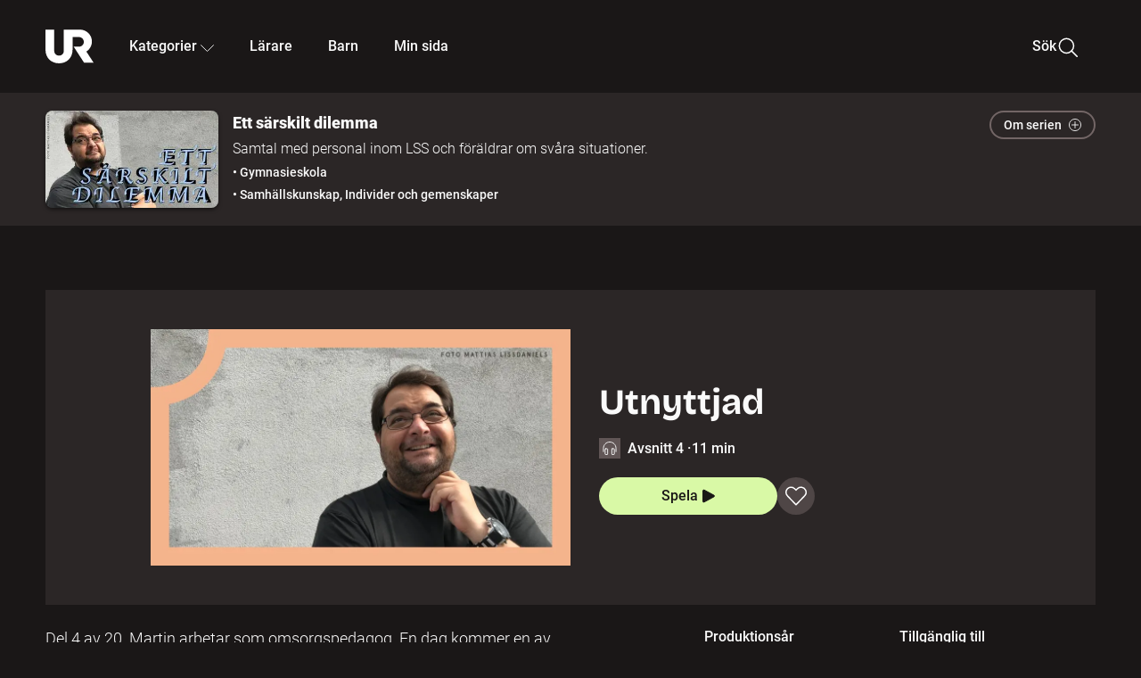

--- FILE ---
content_type: text/html; charset=utf-8
request_url: https://embed.ur.se/program/204700-ett-sarskilt-dilemma-utnyttjad
body_size: 31026
content:
<!DOCTYPE html><html lang="sv"><head><link rel="preload" href="/fonts/Roboto-300.woff2" as="font" crossorigin="" data-next-head=""/><link rel="preload" href="/fonts/Roboto-500.woff2" as="font" crossorigin="" data-next-head=""/><link rel="preload" href="/fonts/Roboto-900.woff2" as="font" crossorigin="" data-next-head=""/><link rel="icon" href="/favicon.ico" data-next-head=""/><meta charSet="utf-8" data-next-head=""/><meta name="viewport" content="width=device-width, initial-scale=1.0, user-scalable=yes" data-next-head=""/><meta name="format-detection" content="telephone=no" data-next-head=""/><link rel="icon" sizes="192x192" href="/touch-icons/touch-icon-192x192.png" data-next-head=""/><link rel="apple-touch-icon" sizes="192x192" href="/touch-icons/touch-icon-192x192.png" data-next-head=""/><link rel="apple-touch-icon" sizes="180x180" href="/touch-icons/touch-icon-180x180.png" data-next-head=""/><link rel="apple-touch-icon" sizes="152x152" href="/touch-icons/touch-icon-152x152.png" data-next-head=""/><link rel="apple-touch-icon" sizes="144x144" href="/touch-icons/touch-icon-144x144.png" data-next-head=""/><link rel="apple-touch-icon" sizes="120x120" href="/touch-icons/touch-icon-120x120.png" data-next-head=""/><link rel="apple-touch-icon" sizes="114x114" href="/touch-icons/touch-icon-114x114.png" data-next-head=""/><link rel="apple-touch-icon" sizes="76x76" href="/touch-icons/touch-icon-76x76.png" data-next-head=""/><link rel="apple-touch-icon" sizes="72x72" href="/touch-icons/touch-icon-72x72.png" data-next-head=""/><link rel="shortcut icon" href="/favicon.ico" data-next-head=""/><link rel="manifest" href="/manifest.json" data-next-head=""/><title data-next-head="">Ett särskilt dilemma: Utnyttjad | UR Play</title><meta name="description" content="Del 4 av 20. Martin arbetar som omsorgspedagog. En dag kommer en av deltagarna till sin dagliga verksamhet och är jätteglad. Hon har träffat en man som är &quot;normalpuckad&quot; och hon är väldigt förälskad. Men Martin är rädd att hon kommer att bli utnyttjad. Sebastian samtalar med Martin om olika situationer när den som har en intellektuell funktionsnedsättning riskerar att bli utnyttjad, och vad personal inom omsorgen kan göra för att förhindra det." data-next-head=""/><link rel="canonical" href="https://urplay.se/program/204700-ett-sarskilt-dilemma-utnyttjad" data-next-head=""/><meta property="og:title" content="Ett särskilt dilemma: Utnyttjad | UR Play" data-next-head=""/><meta property="og:locale" content="sv_SE" data-next-head=""/><meta property="og:site_name" content="urplay.se" data-next-head=""/><meta property="og:image" content="https://some-assets.ur.se/some/urplay/204700/hd.jpg" data-next-head=""/><meta property="og:url" content="https://urplay.se/program/204700-ett-sarskilt-dilemma-utnyttjad" data-next-head=""/><meta property="og:description" content="Del 4 av 20. Martin arbetar som omsorgspedagog. En dag kommer en av deltagarna till sin dagliga verksamhet och är jätteglad. Hon har träffat en man som är &quot;normalpuckad&quot; och hon är väldigt förälskad. Men Martin är rädd att hon kommer att bli utnyttjad. Sebastian samtalar med Martin om olika situationer när den som har en intellektuell funktionsnedsättning riskerar att bli utnyttjad, och vad personal inom omsorgen kan göra för att förhindra det." data-next-head=""/><link rel="preload" as="image" imageSrcSet="/_next/image?url=https%3A%2F%2Fassets.ur.se%2Fid%2F204700%2Fimages%2F1_xl.jpg&amp;w=128&amp;q=75 128w, /_next/image?url=https%3A%2F%2Fassets.ur.se%2Fid%2F204700%2Fimages%2F1_xl.jpg&amp;w=256&amp;q=75 256w, /_next/image?url=https%3A%2F%2Fassets.ur.se%2Fid%2F204700%2Fimages%2F1_xl.jpg&amp;w=384&amp;q=75 384w, /_next/image?url=https%3A%2F%2Fassets.ur.se%2Fid%2F204700%2Fimages%2F1_xl.jpg&amp;w=640&amp;q=75 640w, /_next/image?url=https%3A%2F%2Fassets.ur.se%2Fid%2F204700%2Fimages%2F1_xl.jpg&amp;w=768&amp;q=75 768w, /_next/image?url=https%3A%2F%2Fassets.ur.se%2Fid%2F204700%2Fimages%2F1_xl.jpg&amp;w=1201&amp;q=75 1201w, /_next/image?url=https%3A%2F%2Fassets.ur.se%2Fid%2F204700%2Fimages%2F1_xl.jpg&amp;w=1441&amp;q=75 1441w, /_next/image?url=https%3A%2F%2Fassets.ur.se%2Fid%2F204700%2Fimages%2F1_xl.jpg&amp;w=1601&amp;q=75 1601w" imageSizes="(min-width: 1600px) 1216px, (min-width: 1201px) calc(100vw - 16vw), 100vw" data-next-head=""/><script id="cookiebot-google-consent-mode" data-cookieconsent="ignore" data-nscript="beforeInteractive">
              window.dataLayer = window.dataLayer || [];
              function gtag() {
                  dataLayer.push(arguments);
              }
              gtag('consent', 'default', {
                  'ad_personalization': 'denied',
                  'ad_storage': 'denied',
                  'ad_user_data': 'denied',
                  'analytics_storage': 'denied',
                  'functionality_storage': 'denied',
                  'personalization_storage': 'denied',
                  'security_storage': 'granted',
                  'wait_for_update': 500,
              });
              gtag("set", "ads_data_redaction", true);
              gtag("set", "url_passthrough", false);
          </script><link rel="preload" href="/_next/static/chunks/7076bda25b28cdb3.css" as="style"/><link rel="stylesheet" href="/_next/static/chunks/7076bda25b28cdb3.css" data-n-g=""/><link rel="preload" href="/_next/static/chunks/1bcde1aa3a81a56f.css" as="style"/><link rel="stylesheet" href="/_next/static/chunks/1bcde1aa3a81a56f.css" data-n-p=""/><link rel="preload" href="/_next/static/chunks/953859eddc4e0ddb.css" as="style"/><link rel="stylesheet" href="/_next/static/chunks/953859eddc4e0ddb.css" data-n-p=""/><link rel="preload" href="/_next/static/chunks/7077d9dfd784a8de.css" as="style"/><link rel="stylesheet" href="/_next/static/chunks/7077d9dfd784a8de.css" data-n-p=""/><link rel="preload" href="/_next/static/chunks/61784ed9856d68f5.css" as="style"/><link rel="stylesheet" href="/_next/static/chunks/61784ed9856d68f5.css" data-n-p=""/><noscript data-n-css=""></noscript><script id="Cookiebot" src="https://consent.cookiebot.com/uc.js" data-cbid="60f149ef-77bc-47f4-90c1-a55c6b64370d" type="text/javascript" defer="" data-nscript="beforeInteractive"></script><script src="/_next/static/chunks/8b0fadecbda20ec4.js" defer=""></script><script src="/_next/static/chunks/0a5ec7238ed45aa5.js" defer=""></script><script src="/_next/static/chunks/38b600d2944b763f.js" defer=""></script><script src="/_next/static/chunks/1b458d3314ff1526.js" defer=""></script><script src="/_next/static/chunks/8883734e5ee736da.js" defer=""></script><script src="/_next/static/chunks/a23755e3bf3a2815.js" defer=""></script><script src="/_next/static/chunks/87e9dfe13f3c0078.js" defer=""></script><script src="/_next/static/chunks/80cde05bcb2be8b1.js" defer=""></script><script src="/_next/static/chunks/turbopack-42d1bc727898d36d.js" defer=""></script><script src="/_next/static/chunks/0708c57a9e8669a1.js" defer=""></script><script src="/_next/static/chunks/02089553c1b7dfdd.js" defer=""></script><script src="/_next/static/chunks/0732e572cccfdac5.js" defer=""></script><script src="/_next/static/chunks/25f2d7d99fa4c05a.js" defer=""></script><script src="/_next/static/chunks/203f3d30e8959569.js" defer=""></script><script src="/_next/static/chunks/eec6a1d1b6dcdb79.js" defer=""></script><script src="/_next/static/chunks/b4cb25928884d765.js" defer=""></script><script src="/_next/static/chunks/9c37748521ab4e99.js" defer=""></script><script src="/_next/static/chunks/0d8706ec0bcc0224.js" defer=""></script><script src="/_next/static/chunks/de0bb67c13090cb6.js" defer=""></script><script src="/_next/static/chunks/turbopack-566ce404c4e426a6.js" defer=""></script><script src="/_next/static/nDvrpY3gdKVb8Du8BqHJC/_ssgManifest.js" defer=""></script><script src="/_next/static/nDvrpY3gdKVb8Du8BqHJC/_buildManifest.js" defer=""></script><meta name="sentry-trace" content="c20e2fe39fef4224b3216ddd28f1d808-7c489fa84fad2559-0"/><meta name="baggage" content="sentry-environment=production,sentry-public_key=ef851232e4a5b9cdde2454c5acff091c,sentry-trace_id=c20e2fe39fef4224b3216ddd28f1d808,sentry-sampled=false,sentry-sample_rand=0.30037699230429094,sentry-sample_rate=0.01"/></head><body><div id="__next"><div class="Layout-module__fmZ1UG__mainBackground"><header class=""><div class="SiteHeader-module__gsr0IW__siteHeader"><div class="SiteHeader-module__gsr0IW__wrapper"><button id="resetFocus" tabindex="-1" aria-hidden="true" class="SiteHeader-module__gsr0IW__resetFocusButton"></button><a class="SiteHeader-module__gsr0IW__accessibilityLinks" href="#huvudinnehall">Till huvudinnehåll</a><div class="SiteHeader-module__gsr0IW__menuContainer SiteHeader-module__gsr0IW__hideMenu"><nav aria-label="Huvudmeny" class="PrimaryNavigation-module__g0Mera__navigation" tabindex="-1"><ul class="menu PrimaryNavigation-module__g0Mera__menuWrapper"><li class="PrimaryNavigation-module__g0Mera__logoItem"><div class="PrimaryNavigation-module__g0Mera__mobileCloseButtonContainer"><button class="PrimaryNavigation-module__g0Mera__mobileCloseButton" aria-label="Stäng huvudmeny" aria-controls="Huvudmeny" aria-expanded="false"><svg xmlns="http://www.w3.org/2000/svg" width="24" height="24" viewBox="0 0 24 24" aria-hidden="true" focusable="false" class="PrimaryNavigation-module__g0Mera__closeIcon"><path fill="none" fill-rule="evenodd" stroke="#110737" stroke-linecap="round" stroke-linejoin="round" stroke-width="1.5" d="m4.5 19.5 15-15m-15 0 15 15"></path></svg></button></div><a class="PrimaryNavigation-module__g0Mera__logoLink" data-trk-primary-navigation="Logo" href="/"><svg xmlns="http://www.w3.org/2000/svg" width="200" height="200" viewBox="0 0 200 200" class="PrimaryNavigation-module__g0Mera__logo" focusable="false" role="img" aria-label="UR Play"><path fill="#FFF" fill-rule="evenodd" d="M169.92 125.104c13.91-8.81 23.22-24.207 23.019-41.648C193.253 56.257 170.449 34 143.115 34H76.347v87.325c0 12.838-8.964 20.61-20.02 20.61-11.058 0-20.022-7.772-20.022-20.61V34H0v82.572C0 153.03 25.218 174 56.326 174c31.109 0 56.325-20.97 56.325-57.428V64.85h26.147c10.995 0 20.3 8.564 20.625 19.5.336 11.364-8.852 20.713-20.197 20.713H117.4l43.065 66.312H200z"></path></svg></a></li><li class="PrimaryNavigation-module__g0Mera__navItem PrimaryNavigation-module__g0Mera__categoriesNavItemDesktop"><button aria-expanded="false" data-trk-primary-navigation-kategorier="closed" class="NavDropdown-module__Tj6GOG__navButton" data-trk-primary-navigation="Kategorier" type="button">Kategorier<svg xmlns="http://www.w3.org/2000/svg" width="24" height="24" viewBox="0 0 24 24" aria-hidden="true" class="NavDropdown-module__Tj6GOG__caret Caret-module__Bw2tFq__down" focusable="false"><path fill="none" stroke="#110737" stroke-linecap="round" stroke-linejoin="round" stroke-width="1.5" d="M23.25 16.689 12.53 5.97a.75.75 0 0 0-1.06 0L.75 16.689"></path></svg></button><div class="NavDropdown-module__Tj6GOG__navMenu"><div aria-hidden="true" class="CategoriesMenu-module__nuJBlW__backdrop CategoriesMenu-module__nuJBlW__noBackdrop"></div><div class="CategoriesMenu-module__nuJBlW__categoriesMenu"><div class="CategoriesMenu-module__nuJBlW__topRow"><a class="CategoriesMenu-module__nuJBlW__topLink" href="/bladdra/alla-kategorier">Alla kategorier</a><a class="CategoriesMenu-module__nuJBlW__topLink" href="/bladdra/alla-program">Program A till Ö</a></div><ul class="CategoriesMenu-module__nuJBlW__highlightedCategories"><li class="NavigationListItem-module__T6YIQq__item CategoriesMenu-module__nuJBlW__categoryItem"><div class="NavigationListItem-module__T6YIQq__imageOverlay"></div><img alt="" loading="lazy" width="640" height="360" decoding="async" data-nimg="1" class="NavigationListItem-module__T6YIQq__categoryImage" style="color:transparent" sizes="(min-width: 1600px) calc(1216px * .24), (min-width: 1201px) calc((100vw - 16vw) * .24), (min-width: 768px) 24vw, (min-width: 640px) 48vw, 38vw" srcSet="/_next/image?url=https%3A%2F%2Fur.imagevault.app%2Fpublishedmedia%2F9m6olbh6d9ei2kyj2kmu%2Fsyntolkatny.png&amp;w=128&amp;q=75 128w, /_next/image?url=https%3A%2F%2Fur.imagevault.app%2Fpublishedmedia%2F9m6olbh6d9ei2kyj2kmu%2Fsyntolkatny.png&amp;w=256&amp;q=75 256w, /_next/image?url=https%3A%2F%2Fur.imagevault.app%2Fpublishedmedia%2F9m6olbh6d9ei2kyj2kmu%2Fsyntolkatny.png&amp;w=384&amp;q=75 384w, /_next/image?url=https%3A%2F%2Fur.imagevault.app%2Fpublishedmedia%2F9m6olbh6d9ei2kyj2kmu%2Fsyntolkatny.png&amp;w=640&amp;q=75 640w, /_next/image?url=https%3A%2F%2Fur.imagevault.app%2Fpublishedmedia%2F9m6olbh6d9ei2kyj2kmu%2Fsyntolkatny.png&amp;w=768&amp;q=75 768w, /_next/image?url=https%3A%2F%2Fur.imagevault.app%2Fpublishedmedia%2F9m6olbh6d9ei2kyj2kmu%2Fsyntolkatny.png&amp;w=1201&amp;q=75 1201w, /_next/image?url=https%3A%2F%2Fur.imagevault.app%2Fpublishedmedia%2F9m6olbh6d9ei2kyj2kmu%2Fsyntolkatny.png&amp;w=1441&amp;q=75 1441w, /_next/image?url=https%3A%2F%2Fur.imagevault.app%2Fpublishedmedia%2F9m6olbh6d9ei2kyj2kmu%2Fsyntolkatny.png&amp;w=1601&amp;q=75 1601w" src="/_next/image?url=https%3A%2F%2Fur.imagevault.app%2Fpublishedmedia%2F9m6olbh6d9ei2kyj2kmu%2Fsyntolkatny.png&amp;w=1601&amp;q=75"/><a class="NavigationListItem-module__T6YIQq__categoryLink" data-trk-categories-menu="Syntolkat" href="/bladdra/syntolkat"><span class="NavigationListItem-module__T6YIQq__linkText">Syntolkat</span></a><div class="NavigationListItem-module__T6YIQq__gradient"></div></li><li class="NavigationListItem-module__T6YIQq__item CategoriesMenu-module__nuJBlW__categoryItem"><div class="NavigationListItem-module__T6YIQq__imageOverlay"></div><img alt="" loading="lazy" width="640" height="360" decoding="async" data-nimg="1" class="NavigationListItem-module__T6YIQq__categoryImage" style="color:transparent" sizes="(min-width: 1600px) calc(1216px * .24), (min-width: 1201px) calc((100vw - 16vw) * .24), (min-width: 768px) 24vw, (min-width: 640px) 48vw, 38vw" srcSet="/_next/image?url=https%3A%2F%2Fur.imagevault.app%2Fpublishedmedia%2Frhqa3paguquththzuoa4%2Fdokumenta-rny.png&amp;w=128&amp;q=75 128w, /_next/image?url=https%3A%2F%2Fur.imagevault.app%2Fpublishedmedia%2Frhqa3paguquththzuoa4%2Fdokumenta-rny.png&amp;w=256&amp;q=75 256w, /_next/image?url=https%3A%2F%2Fur.imagevault.app%2Fpublishedmedia%2Frhqa3paguquththzuoa4%2Fdokumenta-rny.png&amp;w=384&amp;q=75 384w, /_next/image?url=https%3A%2F%2Fur.imagevault.app%2Fpublishedmedia%2Frhqa3paguquththzuoa4%2Fdokumenta-rny.png&amp;w=640&amp;q=75 640w, /_next/image?url=https%3A%2F%2Fur.imagevault.app%2Fpublishedmedia%2Frhqa3paguquththzuoa4%2Fdokumenta-rny.png&amp;w=768&amp;q=75 768w, /_next/image?url=https%3A%2F%2Fur.imagevault.app%2Fpublishedmedia%2Frhqa3paguquththzuoa4%2Fdokumenta-rny.png&amp;w=1201&amp;q=75 1201w, /_next/image?url=https%3A%2F%2Fur.imagevault.app%2Fpublishedmedia%2Frhqa3paguquththzuoa4%2Fdokumenta-rny.png&amp;w=1441&amp;q=75 1441w, /_next/image?url=https%3A%2F%2Fur.imagevault.app%2Fpublishedmedia%2Frhqa3paguquththzuoa4%2Fdokumenta-rny.png&amp;w=1601&amp;q=75 1601w" src="/_next/image?url=https%3A%2F%2Fur.imagevault.app%2Fpublishedmedia%2Frhqa3paguquththzuoa4%2Fdokumenta-rny.png&amp;w=1601&amp;q=75"/><a class="NavigationListItem-module__T6YIQq__categoryLink" data-trk-categories-menu="Dokumentär" href="/bladdra/dokumentar"><span class="NavigationListItem-module__T6YIQq__linkText">Dokumentär</span></a><div class="NavigationListItem-module__T6YIQq__gradient"></div></li><li class="NavigationListItem-module__T6YIQq__item CategoriesMenu-module__nuJBlW__categoryItem"><div class="NavigationListItem-module__T6YIQq__imageOverlay"></div><img alt="" loading="lazy" width="640" height="360" decoding="async" data-nimg="1" class="NavigationListItem-module__T6YIQq__categoryImage" style="color:transparent" sizes="(min-width: 1600px) calc(1216px * .24), (min-width: 1201px) calc((100vw - 16vw) * .24), (min-width: 768px) 24vw, (min-width: 640px) 48vw, 38vw" srcSet="/_next/image?url=https%3A%2F%2Fur.imagevault.app%2Fpublishedmedia%2Fash3p5xkwl2oxew6vpk0%2FKortfilm_kategori.png&amp;w=128&amp;q=75 128w, /_next/image?url=https%3A%2F%2Fur.imagevault.app%2Fpublishedmedia%2Fash3p5xkwl2oxew6vpk0%2FKortfilm_kategori.png&amp;w=256&amp;q=75 256w, /_next/image?url=https%3A%2F%2Fur.imagevault.app%2Fpublishedmedia%2Fash3p5xkwl2oxew6vpk0%2FKortfilm_kategori.png&amp;w=384&amp;q=75 384w, /_next/image?url=https%3A%2F%2Fur.imagevault.app%2Fpublishedmedia%2Fash3p5xkwl2oxew6vpk0%2FKortfilm_kategori.png&amp;w=640&amp;q=75 640w, /_next/image?url=https%3A%2F%2Fur.imagevault.app%2Fpublishedmedia%2Fash3p5xkwl2oxew6vpk0%2FKortfilm_kategori.png&amp;w=768&amp;q=75 768w, /_next/image?url=https%3A%2F%2Fur.imagevault.app%2Fpublishedmedia%2Fash3p5xkwl2oxew6vpk0%2FKortfilm_kategori.png&amp;w=1201&amp;q=75 1201w, /_next/image?url=https%3A%2F%2Fur.imagevault.app%2Fpublishedmedia%2Fash3p5xkwl2oxew6vpk0%2FKortfilm_kategori.png&amp;w=1441&amp;q=75 1441w, /_next/image?url=https%3A%2F%2Fur.imagevault.app%2Fpublishedmedia%2Fash3p5xkwl2oxew6vpk0%2FKortfilm_kategori.png&amp;w=1601&amp;q=75 1601w" src="/_next/image?url=https%3A%2F%2Fur.imagevault.app%2Fpublishedmedia%2Fash3p5xkwl2oxew6vpk0%2FKortfilm_kategori.png&amp;w=1601&amp;q=75"/><a class="NavigationListItem-module__T6YIQq__categoryLink" data-trk-categories-menu="Kortfilm" href="/bladdra/kortfilm"><span class="NavigationListItem-module__T6YIQq__linkText">Kortfilm</span></a><div class="NavigationListItem-module__T6YIQq__gradient"></div></li><li class="NavigationListItem-module__T6YIQq__item CategoriesMenu-module__nuJBlW__categoryItem"><div class="NavigationListItem-module__T6YIQq__imageOverlay"></div><img alt="" loading="lazy" width="640" height="360" decoding="async" data-nimg="1" class="NavigationListItem-module__T6YIQq__categoryImage" style="color:transparent" sizes="(min-width: 1600px) calc(1216px * .24), (min-width: 1201px) calc((100vw - 16vw) * .24), (min-width: 768px) 24vw, (min-width: 640px) 48vw, 38vw" srcSet="/_next/image?url=https%3A%2F%2Fur.imagevault.app%2Fpublishedmedia%2F83s66kbxiipc46zanxcf%2Fdramany.png&amp;w=128&amp;q=75 128w, /_next/image?url=https%3A%2F%2Fur.imagevault.app%2Fpublishedmedia%2F83s66kbxiipc46zanxcf%2Fdramany.png&amp;w=256&amp;q=75 256w, /_next/image?url=https%3A%2F%2Fur.imagevault.app%2Fpublishedmedia%2F83s66kbxiipc46zanxcf%2Fdramany.png&amp;w=384&amp;q=75 384w, /_next/image?url=https%3A%2F%2Fur.imagevault.app%2Fpublishedmedia%2F83s66kbxiipc46zanxcf%2Fdramany.png&amp;w=640&amp;q=75 640w, /_next/image?url=https%3A%2F%2Fur.imagevault.app%2Fpublishedmedia%2F83s66kbxiipc46zanxcf%2Fdramany.png&amp;w=768&amp;q=75 768w, /_next/image?url=https%3A%2F%2Fur.imagevault.app%2Fpublishedmedia%2F83s66kbxiipc46zanxcf%2Fdramany.png&amp;w=1201&amp;q=75 1201w, /_next/image?url=https%3A%2F%2Fur.imagevault.app%2Fpublishedmedia%2F83s66kbxiipc46zanxcf%2Fdramany.png&amp;w=1441&amp;q=75 1441w, /_next/image?url=https%3A%2F%2Fur.imagevault.app%2Fpublishedmedia%2F83s66kbxiipc46zanxcf%2Fdramany.png&amp;w=1601&amp;q=75 1601w" src="/_next/image?url=https%3A%2F%2Fur.imagevault.app%2Fpublishedmedia%2F83s66kbxiipc46zanxcf%2Fdramany.png&amp;w=1601&amp;q=75"/><a class="NavigationListItem-module__T6YIQq__categoryLink" data-trk-categories-menu="Drama" href="/bladdra/drama"><span class="NavigationListItem-module__T6YIQq__linkText">Drama</span></a><div class="NavigationListItem-module__T6YIQq__gradient"></div></li><li class="NavigationListItem-module__T6YIQq__item CategoriesMenu-module__nuJBlW__categoryItem"><div class="NavigationListItem-module__T6YIQq__imageOverlay"></div><img alt="" loading="lazy" width="640" height="360" decoding="async" data-nimg="1" class="NavigationListItem-module__T6YIQq__categoryImage" style="color:transparent" sizes="(min-width: 1600px) calc(1216px * .24), (min-width: 1201px) calc((100vw - 16vw) * .24), (min-width: 768px) 24vw, (min-width: 640px) 48vw, 38vw" srcSet="/_next/image?url=https%3A%2F%2Fur.imagevault.app%2Fpublishedmedia%2Ft3a3nq9md6wi29ksvh3d%2Ffo-rela-sningarny.png&amp;w=128&amp;q=75 128w, /_next/image?url=https%3A%2F%2Fur.imagevault.app%2Fpublishedmedia%2Ft3a3nq9md6wi29ksvh3d%2Ffo-rela-sningarny.png&amp;w=256&amp;q=75 256w, /_next/image?url=https%3A%2F%2Fur.imagevault.app%2Fpublishedmedia%2Ft3a3nq9md6wi29ksvh3d%2Ffo-rela-sningarny.png&amp;w=384&amp;q=75 384w, /_next/image?url=https%3A%2F%2Fur.imagevault.app%2Fpublishedmedia%2Ft3a3nq9md6wi29ksvh3d%2Ffo-rela-sningarny.png&amp;w=640&amp;q=75 640w, /_next/image?url=https%3A%2F%2Fur.imagevault.app%2Fpublishedmedia%2Ft3a3nq9md6wi29ksvh3d%2Ffo-rela-sningarny.png&amp;w=768&amp;q=75 768w, /_next/image?url=https%3A%2F%2Fur.imagevault.app%2Fpublishedmedia%2Ft3a3nq9md6wi29ksvh3d%2Ffo-rela-sningarny.png&amp;w=1201&amp;q=75 1201w, /_next/image?url=https%3A%2F%2Fur.imagevault.app%2Fpublishedmedia%2Ft3a3nq9md6wi29ksvh3d%2Ffo-rela-sningarny.png&amp;w=1441&amp;q=75 1441w, /_next/image?url=https%3A%2F%2Fur.imagevault.app%2Fpublishedmedia%2Ft3a3nq9md6wi29ksvh3d%2Ffo-rela-sningarny.png&amp;w=1601&amp;q=75 1601w" src="/_next/image?url=https%3A%2F%2Fur.imagevault.app%2Fpublishedmedia%2Ft3a3nq9md6wi29ksvh3d%2Ffo-rela-sningarny.png&amp;w=1601&amp;q=75"/><a class="NavigationListItem-module__T6YIQq__categoryLink" data-trk-categories-menu="Föreläsningar" href="/bladdra/forelasningar"><span class="NavigationListItem-module__T6YIQq__linkText">Föreläsningar</span></a><div class="NavigationListItem-module__T6YIQq__gradient"></div></li><li class="NavigationListItem-module__T6YIQq__item CategoriesMenu-module__nuJBlW__categoryItem"><div class="NavigationListItem-module__T6YIQq__imageOverlay"></div><img alt="" loading="lazy" width="640" height="360" decoding="async" data-nimg="1" class="NavigationListItem-module__T6YIQq__categoryImage" style="color:transparent" sizes="(min-width: 1600px) calc(1216px * .24), (min-width: 1201px) calc((100vw - 16vw) * .24), (min-width: 768px) 24vw, (min-width: 640px) 48vw, 38vw" srcSet="/_next/image?url=https%3A%2F%2Fur.imagevault.app%2Fpublishedmedia%2Fche5jfu3y04eyx5x9jwm%2Fvetenskap.png&amp;w=128&amp;q=75 128w, /_next/image?url=https%3A%2F%2Fur.imagevault.app%2Fpublishedmedia%2Fche5jfu3y04eyx5x9jwm%2Fvetenskap.png&amp;w=256&amp;q=75 256w, /_next/image?url=https%3A%2F%2Fur.imagevault.app%2Fpublishedmedia%2Fche5jfu3y04eyx5x9jwm%2Fvetenskap.png&amp;w=384&amp;q=75 384w, /_next/image?url=https%3A%2F%2Fur.imagevault.app%2Fpublishedmedia%2Fche5jfu3y04eyx5x9jwm%2Fvetenskap.png&amp;w=640&amp;q=75 640w, /_next/image?url=https%3A%2F%2Fur.imagevault.app%2Fpublishedmedia%2Fche5jfu3y04eyx5x9jwm%2Fvetenskap.png&amp;w=768&amp;q=75 768w, /_next/image?url=https%3A%2F%2Fur.imagevault.app%2Fpublishedmedia%2Fche5jfu3y04eyx5x9jwm%2Fvetenskap.png&amp;w=1201&amp;q=75 1201w, /_next/image?url=https%3A%2F%2Fur.imagevault.app%2Fpublishedmedia%2Fche5jfu3y04eyx5x9jwm%2Fvetenskap.png&amp;w=1441&amp;q=75 1441w, /_next/image?url=https%3A%2F%2Fur.imagevault.app%2Fpublishedmedia%2Fche5jfu3y04eyx5x9jwm%2Fvetenskap.png&amp;w=1601&amp;q=75 1601w" src="/_next/image?url=https%3A%2F%2Fur.imagevault.app%2Fpublishedmedia%2Fche5jfu3y04eyx5x9jwm%2Fvetenskap.png&amp;w=1601&amp;q=75"/><a class="NavigationListItem-module__T6YIQq__categoryLink" data-trk-categories-menu="Vetenskap &amp; teknik" href="/bladdra/vetenskap"><span class="NavigationListItem-module__T6YIQq__linkText">Vetenskap &amp; teknik</span></a><div class="NavigationListItem-module__T6YIQq__gradient"></div></li><li class="NavigationListItem-module__T6YIQq__item CategoriesMenu-module__nuJBlW__categoryItem"><div class="NavigationListItem-module__T6YIQq__imageOverlay"></div><img alt="" loading="lazy" width="640" height="360" decoding="async" data-nimg="1" class="NavigationListItem-module__T6YIQq__categoryImage" style="color:transparent" sizes="(min-width: 1600px) calc(1216px * .24), (min-width: 1201px) calc((100vw - 16vw) * .24), (min-width: 768px) 24vw, (min-width: 640px) 48vw, 38vw" srcSet="/_next/image?url=https%3A%2F%2Fur.imagevault.app%2Fpublishedmedia%2Fx9un8m0h5shqn4bds1ig%2FPoddar_kategori.png&amp;w=128&amp;q=75 128w, /_next/image?url=https%3A%2F%2Fur.imagevault.app%2Fpublishedmedia%2Fx9un8m0h5shqn4bds1ig%2FPoddar_kategori.png&amp;w=256&amp;q=75 256w, /_next/image?url=https%3A%2F%2Fur.imagevault.app%2Fpublishedmedia%2Fx9un8m0h5shqn4bds1ig%2FPoddar_kategori.png&amp;w=384&amp;q=75 384w, /_next/image?url=https%3A%2F%2Fur.imagevault.app%2Fpublishedmedia%2Fx9un8m0h5shqn4bds1ig%2FPoddar_kategori.png&amp;w=640&amp;q=75 640w, /_next/image?url=https%3A%2F%2Fur.imagevault.app%2Fpublishedmedia%2Fx9un8m0h5shqn4bds1ig%2FPoddar_kategori.png&amp;w=768&amp;q=75 768w, /_next/image?url=https%3A%2F%2Fur.imagevault.app%2Fpublishedmedia%2Fx9un8m0h5shqn4bds1ig%2FPoddar_kategori.png&amp;w=1201&amp;q=75 1201w, /_next/image?url=https%3A%2F%2Fur.imagevault.app%2Fpublishedmedia%2Fx9un8m0h5shqn4bds1ig%2FPoddar_kategori.png&amp;w=1441&amp;q=75 1441w, /_next/image?url=https%3A%2F%2Fur.imagevault.app%2Fpublishedmedia%2Fx9un8m0h5shqn4bds1ig%2FPoddar_kategori.png&amp;w=1601&amp;q=75 1601w" src="/_next/image?url=https%3A%2F%2Fur.imagevault.app%2Fpublishedmedia%2Fx9un8m0h5shqn4bds1ig%2FPoddar_kategori.png&amp;w=1601&amp;q=75"/><a class="NavigationListItem-module__T6YIQq__categoryLink" data-trk-categories-menu="Poddar" href="/bladdra/poddar"><span class="NavigationListItem-module__T6YIQq__linkText">Poddar</span></a><div class="NavigationListItem-module__T6YIQq__gradient"></div></li><li class="NavigationListItem-module__T6YIQq__item CategoriesMenu-module__nuJBlW__categoryItem"><div class="NavigationListItem-module__T6YIQq__imageOverlay"></div><img alt="" loading="lazy" width="640" height="360" decoding="async" data-nimg="1" class="NavigationListItem-module__T6YIQq__categoryImage" style="color:transparent" sizes="(min-width: 1600px) calc(1216px * .24), (min-width: 1201px) calc((100vw - 16vw) * .24), (min-width: 768px) 24vw, (min-width: 640px) 48vw, 38vw" srcSet="/_next/image?url=https%3A%2F%2Fur.imagevault.app%2Fpublishedmedia%2Ftimhztx0qp288dcg6p04%2Fteckenspra-k3.png&amp;w=128&amp;q=75 128w, /_next/image?url=https%3A%2F%2Fur.imagevault.app%2Fpublishedmedia%2Ftimhztx0qp288dcg6p04%2Fteckenspra-k3.png&amp;w=256&amp;q=75 256w, /_next/image?url=https%3A%2F%2Fur.imagevault.app%2Fpublishedmedia%2Ftimhztx0qp288dcg6p04%2Fteckenspra-k3.png&amp;w=384&amp;q=75 384w, /_next/image?url=https%3A%2F%2Fur.imagevault.app%2Fpublishedmedia%2Ftimhztx0qp288dcg6p04%2Fteckenspra-k3.png&amp;w=640&amp;q=75 640w, /_next/image?url=https%3A%2F%2Fur.imagevault.app%2Fpublishedmedia%2Ftimhztx0qp288dcg6p04%2Fteckenspra-k3.png&amp;w=768&amp;q=75 768w, /_next/image?url=https%3A%2F%2Fur.imagevault.app%2Fpublishedmedia%2Ftimhztx0qp288dcg6p04%2Fteckenspra-k3.png&amp;w=1201&amp;q=75 1201w, /_next/image?url=https%3A%2F%2Fur.imagevault.app%2Fpublishedmedia%2Ftimhztx0qp288dcg6p04%2Fteckenspra-k3.png&amp;w=1441&amp;q=75 1441w, /_next/image?url=https%3A%2F%2Fur.imagevault.app%2Fpublishedmedia%2Ftimhztx0qp288dcg6p04%2Fteckenspra-k3.png&amp;w=1601&amp;q=75 1601w" src="/_next/image?url=https%3A%2F%2Fur.imagevault.app%2Fpublishedmedia%2Ftimhztx0qp288dcg6p04%2Fteckenspra-k3.png&amp;w=1601&amp;q=75"/><a class="NavigationListItem-module__T6YIQq__categoryLink" data-trk-categories-menu="Svenskt teckenspråk" href="/bladdra/svenskt-teckensprak"><span class="NavigationListItem-module__T6YIQq__linkText">Svenskt teckenspråk</span></a><div class="NavigationListItem-module__T6YIQq__gradient"></div></li></ul><div><span class="CategoriesMenu-module__nuJBlW__headingMinorityLanguages">Nationella minoriteter</span><ul class="CategoriesMenu-module__nuJBlW__minorityLanguages"><li class="NavigationListItem-module__T6YIQq__item CategoriesMenu-module__nuJBlW__minorityLanguagesItem"><div class="NavigationListItem-module__T6YIQq__imageOverlay"></div><img alt="" loading="lazy" width="640" height="360" decoding="async" data-nimg="1" class="NavigationListItem-module__T6YIQq__categoryImage" style="color:transparent" sizes="(min-width: 1600px) calc(1216px * .24), (min-width: 1201px) calc((100vw - 16vw) * .24), (min-width: 768px) 24vw, (min-width: 640px) 48vw, 38vw" srcSet="/_next/image?url=https%3A%2F%2Fur.imagevault.app%2Fpublishedmedia%2Fgklph3j35xmoo3pfe33m%2FFinska.png&amp;w=128&amp;q=75 128w, /_next/image?url=https%3A%2F%2Fur.imagevault.app%2Fpublishedmedia%2Fgklph3j35xmoo3pfe33m%2FFinska.png&amp;w=256&amp;q=75 256w, /_next/image?url=https%3A%2F%2Fur.imagevault.app%2Fpublishedmedia%2Fgklph3j35xmoo3pfe33m%2FFinska.png&amp;w=384&amp;q=75 384w, /_next/image?url=https%3A%2F%2Fur.imagevault.app%2Fpublishedmedia%2Fgklph3j35xmoo3pfe33m%2FFinska.png&amp;w=640&amp;q=75 640w, /_next/image?url=https%3A%2F%2Fur.imagevault.app%2Fpublishedmedia%2Fgklph3j35xmoo3pfe33m%2FFinska.png&amp;w=768&amp;q=75 768w, /_next/image?url=https%3A%2F%2Fur.imagevault.app%2Fpublishedmedia%2Fgklph3j35xmoo3pfe33m%2FFinska.png&amp;w=1201&amp;q=75 1201w, /_next/image?url=https%3A%2F%2Fur.imagevault.app%2Fpublishedmedia%2Fgklph3j35xmoo3pfe33m%2FFinska.png&amp;w=1441&amp;q=75 1441w, /_next/image?url=https%3A%2F%2Fur.imagevault.app%2Fpublishedmedia%2Fgklph3j35xmoo3pfe33m%2FFinska.png&amp;w=1601&amp;q=75 1601w" src="/_next/image?url=https%3A%2F%2Fur.imagevault.app%2Fpublishedmedia%2Fgklph3j35xmoo3pfe33m%2FFinska.png&amp;w=1601&amp;q=75"/><a class="NavigationListItem-module__T6YIQq__categoryLink" data-trk-categories-menu="Finska" href="/bladdra/finska"><span class="NavigationListItem-module__T6YIQq__linkText">Finska</span></a><div class="NavigationListItem-module__T6YIQq__gradient"></div></li><li class="NavigationListItem-module__T6YIQq__item CategoriesMenu-module__nuJBlW__minorityLanguagesItem"><div class="NavigationListItem-module__T6YIQq__imageOverlay"></div><img alt="" loading="lazy" width="640" height="360" decoding="async" data-nimg="1" class="NavigationListItem-module__T6YIQq__categoryImage" style="color:transparent" sizes="(min-width: 1600px) calc(1216px * .24), (min-width: 1201px) calc((100vw - 16vw) * .24), (min-width: 768px) 24vw, (min-width: 640px) 48vw, 38vw" srcSet="/_next/image?url=https%3A%2F%2Fur.imagevault.app%2Fpublishedmedia%2Fymydi91ihy6x98yto9ev%2FJiddisch.png&amp;w=128&amp;q=75 128w, /_next/image?url=https%3A%2F%2Fur.imagevault.app%2Fpublishedmedia%2Fymydi91ihy6x98yto9ev%2FJiddisch.png&amp;w=256&amp;q=75 256w, /_next/image?url=https%3A%2F%2Fur.imagevault.app%2Fpublishedmedia%2Fymydi91ihy6x98yto9ev%2FJiddisch.png&amp;w=384&amp;q=75 384w, /_next/image?url=https%3A%2F%2Fur.imagevault.app%2Fpublishedmedia%2Fymydi91ihy6x98yto9ev%2FJiddisch.png&amp;w=640&amp;q=75 640w, /_next/image?url=https%3A%2F%2Fur.imagevault.app%2Fpublishedmedia%2Fymydi91ihy6x98yto9ev%2FJiddisch.png&amp;w=768&amp;q=75 768w, /_next/image?url=https%3A%2F%2Fur.imagevault.app%2Fpublishedmedia%2Fymydi91ihy6x98yto9ev%2FJiddisch.png&amp;w=1201&amp;q=75 1201w, /_next/image?url=https%3A%2F%2Fur.imagevault.app%2Fpublishedmedia%2Fymydi91ihy6x98yto9ev%2FJiddisch.png&amp;w=1441&amp;q=75 1441w, /_next/image?url=https%3A%2F%2Fur.imagevault.app%2Fpublishedmedia%2Fymydi91ihy6x98yto9ev%2FJiddisch.png&amp;w=1601&amp;q=75 1601w" src="/_next/image?url=https%3A%2F%2Fur.imagevault.app%2Fpublishedmedia%2Fymydi91ihy6x98yto9ev%2FJiddisch.png&amp;w=1601&amp;q=75"/><a class="NavigationListItem-module__T6YIQq__categoryLink" data-trk-categories-menu="Jiddisch" href="/bladdra/jiddisch"><span class="NavigationListItem-module__T6YIQq__linkText">Jiddisch</span></a><div class="NavigationListItem-module__T6YIQq__gradient"></div></li><li class="NavigationListItem-module__T6YIQq__item CategoriesMenu-module__nuJBlW__minorityLanguagesItem"><div class="NavigationListItem-module__T6YIQq__imageOverlay"></div><img alt="" loading="lazy" width="640" height="360" decoding="async" data-nimg="1" class="NavigationListItem-module__T6YIQq__categoryImage" style="color:transparent" sizes="(min-width: 1600px) calc(1216px * .24), (min-width: 1201px) calc((100vw - 16vw) * .24), (min-width: 768px) 24vw, (min-width: 640px) 48vw, 38vw" srcSet="/_next/image?url=https%3A%2F%2Fur.imagevault.app%2Fpublishedmedia%2F1cm4gy0uzaqmvfi9mgv7%2FMea-nkieli.png&amp;w=128&amp;q=75 128w, /_next/image?url=https%3A%2F%2Fur.imagevault.app%2Fpublishedmedia%2F1cm4gy0uzaqmvfi9mgv7%2FMea-nkieli.png&amp;w=256&amp;q=75 256w, /_next/image?url=https%3A%2F%2Fur.imagevault.app%2Fpublishedmedia%2F1cm4gy0uzaqmvfi9mgv7%2FMea-nkieli.png&amp;w=384&amp;q=75 384w, /_next/image?url=https%3A%2F%2Fur.imagevault.app%2Fpublishedmedia%2F1cm4gy0uzaqmvfi9mgv7%2FMea-nkieli.png&amp;w=640&amp;q=75 640w, /_next/image?url=https%3A%2F%2Fur.imagevault.app%2Fpublishedmedia%2F1cm4gy0uzaqmvfi9mgv7%2FMea-nkieli.png&amp;w=768&amp;q=75 768w, /_next/image?url=https%3A%2F%2Fur.imagevault.app%2Fpublishedmedia%2F1cm4gy0uzaqmvfi9mgv7%2FMea-nkieli.png&amp;w=1201&amp;q=75 1201w, /_next/image?url=https%3A%2F%2Fur.imagevault.app%2Fpublishedmedia%2F1cm4gy0uzaqmvfi9mgv7%2FMea-nkieli.png&amp;w=1441&amp;q=75 1441w, /_next/image?url=https%3A%2F%2Fur.imagevault.app%2Fpublishedmedia%2F1cm4gy0uzaqmvfi9mgv7%2FMea-nkieli.png&amp;w=1601&amp;q=75 1601w" src="/_next/image?url=https%3A%2F%2Fur.imagevault.app%2Fpublishedmedia%2F1cm4gy0uzaqmvfi9mgv7%2FMea-nkieli.png&amp;w=1601&amp;q=75"/><a class="NavigationListItem-module__T6YIQq__categoryLink" data-trk-categories-menu="Meänkieli" href="/bladdra/meankieli"><span class="NavigationListItem-module__T6YIQq__linkText">Meänkieli</span></a><div class="NavigationListItem-module__T6YIQq__gradient"></div></li><li class="NavigationListItem-module__T6YIQq__item CategoriesMenu-module__nuJBlW__minorityLanguagesItem"><div class="NavigationListItem-module__T6YIQq__imageOverlay"></div><img alt="" loading="lazy" width="640" height="360" decoding="async" data-nimg="1" class="NavigationListItem-module__T6YIQq__categoryImage" style="color:transparent" sizes="(min-width: 1600px) calc(1216px * .24), (min-width: 1201px) calc((100vw - 16vw) * .24), (min-width: 768px) 24vw, (min-width: 640px) 48vw, 38vw" srcSet="/_next/image?url=https%3A%2F%2Fur.imagevault.app%2Fpublishedmedia%2Fy6yw0zv2rz1a1ucaccz7%2FRomani.png&amp;w=128&amp;q=75 128w, /_next/image?url=https%3A%2F%2Fur.imagevault.app%2Fpublishedmedia%2Fy6yw0zv2rz1a1ucaccz7%2FRomani.png&amp;w=256&amp;q=75 256w, /_next/image?url=https%3A%2F%2Fur.imagevault.app%2Fpublishedmedia%2Fy6yw0zv2rz1a1ucaccz7%2FRomani.png&amp;w=384&amp;q=75 384w, /_next/image?url=https%3A%2F%2Fur.imagevault.app%2Fpublishedmedia%2Fy6yw0zv2rz1a1ucaccz7%2FRomani.png&amp;w=640&amp;q=75 640w, /_next/image?url=https%3A%2F%2Fur.imagevault.app%2Fpublishedmedia%2Fy6yw0zv2rz1a1ucaccz7%2FRomani.png&amp;w=768&amp;q=75 768w, /_next/image?url=https%3A%2F%2Fur.imagevault.app%2Fpublishedmedia%2Fy6yw0zv2rz1a1ucaccz7%2FRomani.png&amp;w=1201&amp;q=75 1201w, /_next/image?url=https%3A%2F%2Fur.imagevault.app%2Fpublishedmedia%2Fy6yw0zv2rz1a1ucaccz7%2FRomani.png&amp;w=1441&amp;q=75 1441w, /_next/image?url=https%3A%2F%2Fur.imagevault.app%2Fpublishedmedia%2Fy6yw0zv2rz1a1ucaccz7%2FRomani.png&amp;w=1601&amp;q=75 1601w" src="/_next/image?url=https%3A%2F%2Fur.imagevault.app%2Fpublishedmedia%2Fy6yw0zv2rz1a1ucaccz7%2FRomani.png&amp;w=1601&amp;q=75"/><a class="NavigationListItem-module__T6YIQq__categoryLink" data-trk-categories-menu="Romani" href="/bladdra/romani"><span class="NavigationListItem-module__T6YIQq__linkText">Romani</span></a><div class="NavigationListItem-module__T6YIQq__gradient"></div></li><li class="NavigationListItem-module__T6YIQq__item CategoriesMenu-module__nuJBlW__minorityLanguagesItem"><div class="NavigationListItem-module__T6YIQq__imageOverlay"></div><img alt="" loading="lazy" width="640" height="360" decoding="async" data-nimg="1" class="NavigationListItem-module__T6YIQq__categoryImage" style="color:transparent" sizes="(min-width: 1600px) calc(1216px * .24), (min-width: 1201px) calc((100vw - 16vw) * .24), (min-width: 768px) 24vw, (min-width: 640px) 48vw, 38vw" srcSet="/_next/image?url=https%3A%2F%2Fur.imagevault.app%2Fpublishedmedia%2F7a5zwn4o490f3vmxm9ee%2FSamiska.png&amp;w=128&amp;q=75 128w, /_next/image?url=https%3A%2F%2Fur.imagevault.app%2Fpublishedmedia%2F7a5zwn4o490f3vmxm9ee%2FSamiska.png&amp;w=256&amp;q=75 256w, /_next/image?url=https%3A%2F%2Fur.imagevault.app%2Fpublishedmedia%2F7a5zwn4o490f3vmxm9ee%2FSamiska.png&amp;w=384&amp;q=75 384w, /_next/image?url=https%3A%2F%2Fur.imagevault.app%2Fpublishedmedia%2F7a5zwn4o490f3vmxm9ee%2FSamiska.png&amp;w=640&amp;q=75 640w, /_next/image?url=https%3A%2F%2Fur.imagevault.app%2Fpublishedmedia%2F7a5zwn4o490f3vmxm9ee%2FSamiska.png&amp;w=768&amp;q=75 768w, /_next/image?url=https%3A%2F%2Fur.imagevault.app%2Fpublishedmedia%2F7a5zwn4o490f3vmxm9ee%2FSamiska.png&amp;w=1201&amp;q=75 1201w, /_next/image?url=https%3A%2F%2Fur.imagevault.app%2Fpublishedmedia%2F7a5zwn4o490f3vmxm9ee%2FSamiska.png&amp;w=1441&amp;q=75 1441w, /_next/image?url=https%3A%2F%2Fur.imagevault.app%2Fpublishedmedia%2F7a5zwn4o490f3vmxm9ee%2FSamiska.png&amp;w=1601&amp;q=75 1601w" src="/_next/image?url=https%3A%2F%2Fur.imagevault.app%2Fpublishedmedia%2F7a5zwn4o490f3vmxm9ee%2FSamiska.png&amp;w=1601&amp;q=75"/><a class="NavigationListItem-module__T6YIQq__categoryLink" data-trk-categories-menu="Samiska" href="/bladdra/samiska"><span class="NavigationListItem-module__T6YIQq__linkText">Samiska</span></a><div class="NavigationListItem-module__T6YIQq__gradient"></div></li></ul></div></div></div></li><li><a class="PrimaryNavigation-module__g0Mera__navItem PrimaryNavigation-module__g0Mera__categoriesNavItemMobile" href="/bladdra/alla-kategorier">Kategorier</a></li><li class="PrimaryNavigation-module__g0Mera__navItem"><a class="PrimaryNavigation-module__g0Mera__headerNavigation" data-trk-primary-navigation="Lärare" href="/utbildning">Lärare</a></li><li class="PrimaryNavigation-module__g0Mera__navItem"><a class="PrimaryNavigation-module__g0Mera__headerNavigation" data-trk-primary-navigation="Barn" href="/barn">Barn</a></li><li class="PrimaryNavigation-module__g0Mera__navItem PrimaryNavigation-module__g0Mera__myPageNavItem"><a class="PrimaryNavigation-module__g0Mera__headerNavigation" data-trk-my-page="navigationslänk" href="/min-sida">Min sida</a></li><li class="PrimaryNavigation-module__g0Mera__navItem PrimaryNavigation-module__g0Mera__searchItem"><a class="PrimaryNavigation-module__g0Mera__searchLink" data-hidden-in-tabtrap="true" href="/sok">Sök<svg xmlns="http://www.w3.org/2000/svg" width="24" height="24" stroke="#fff" viewBox="0 0 24 24" aria-hidden="true"><g fill="none" fill-rule="evenodd" stroke-linecap="round" stroke-linejoin="round" stroke-width="1.5"><circle cx="11.389" cy="11.389" r="8.056" transform="rotate(-23.025 11.39 11.389)"></circle><path d="m17.085 17.084 6.248 6.25"></path></g></svg></a></li><li class="PrimaryNavigation-module__g0Mera__navItem PrimaryNavigation-module__g0Mera__avatarItem"></li></ul></nav></div><div class="SiteHeader-module__gsr0IW__mobileMenuButtonContainer"><button class="SiteHeader-module__gsr0IW__mobileMenuButton" aria-expanded="false" aria-controls="Huvudmeny" aria-label="Öppna huvudmeny"><svg xmlns="http://www.w3.org/2000/svg" width="24" height="24" viewBox="0 0 24 24" aria-hidden="true" class="SiteHeader-module__gsr0IW__hamburgerIcon"><path fill="none" fill-rule="evenodd" stroke="#110737" stroke-linecap="round" stroke-linejoin="round" stroke-width="1.5" d="M2.25 18.003h19.5m-19.5-6h19.5m-19.5-6h19.5"></path></svg></button><a data-trk-primary-navigation="Logo" class="SiteHeader-module__gsr0IW__logoLink" href="/"><svg xmlns="http://www.w3.org/2000/svg" width="200" height="200" viewBox="0 0 200 200" class="SiteHeader-module__gsr0IW__logo" focusable="false" role="img" aria-label="UR Play"><path fill="#FFF" fill-rule="evenodd" d="M169.92 125.104c13.91-8.81 23.22-24.207 23.019-41.648C193.253 56.257 170.449 34 143.115 34H76.347v87.325c0 12.838-8.964 20.61-20.02 20.61-11.058 0-20.022-7.772-20.022-20.61V34H0v82.572C0 153.03 25.218 174 56.326 174c31.109 0 56.325-20.97 56.325-57.428V64.85h26.147c10.995 0 20.3 8.564 20.625 19.5.336 11.364-8.852 20.713-20.197 20.713H117.4l43.065 66.312H200z"></path></svg></a><div class="SiteHeader-module__gsr0IW__rightSideIcons"><a class="SiteHeader-module__gsr0IW__searchIcon" href="/sok"><svg xmlns="http://www.w3.org/2000/svg" width="24" height="24" stroke="#fff" viewBox="0 0 24 24" aria-label="Sök"><g fill="none" fill-rule="evenodd" stroke-linecap="round" stroke-linejoin="round" stroke-width="1.5"><circle cx="11.389" cy="11.389" r="8.056" transform="rotate(-23.025 11.39 11.389)"></circle><path d="m17.085 17.084 6.248 6.25"></path></g></svg></a></div></div></div></div></header><main id="huvudinnehall" class="Layout-module__fmZ1UG__main"><div class="SeriesBanner-module__NNuZBG__wrapper"><div class="SeriesBanner-module__NNuZBG__seriesBannerWrapper"><div class="SeriesBanner-module__NNuZBG__innerWrapper"><div class="SeriesBannerContent-module__PTFf_W__seriesBannerHeader SeriesBannerContent-module__PTFf_W__closed"><div class="SeriesBannerContent-module__PTFf_W__toggleButton"><button data-trk="series-banner-toggle-closed" type="button" aria-expanded="false" tabindex="0" class="Button-module__s3b5nq__button ToggleButton-module__QjyK-a__toggleButton Button-module__s3b5nq__secondaryButton Button-module__s3b5nq__smallButton">Om serien<svg xmlns="http://www.w3.org/2000/svg" width="24" height="24" viewBox="0 0 24 24" focusable="false"><g fill="none" fill-rule="evenodd" stroke="currentColor" stroke-width="1.5"><path stroke-linecap="round" stroke-linejoin="round" d="M6 12h12m-6-6v12"></path><circle cx="12" cy="12" r="11.25"></circle></g></svg></button></div><div class="SeriesBannerContent-module__PTFf_W__contentWrapper"><div class="SeriesBannerContent-module__PTFf_W__imageWrapper"><figure class="SeriesBannerContent-module__PTFf_W__figure"><img alt="series" loading="lazy" width="194" height="109" decoding="async" data-nimg="1" class="SeriesBannerContent-module__PTFf_W__image NextImage-module__dmtaUW__rounded NextImage-module__dmtaUW__shadows" style="color:transparent" sizes="(min-width: 1600px) calc(1216px * .24), (min-width: 1201px) calc((100vw - 16vw) * .24), (min-width: 768px) 24vw, (min-width: 640px) 48vw, 38vw" srcSet="/_next/image?url=https%3A%2F%2Fassets.ur.se%2Fid%2F204702%2Fimages%2F1.jpg&amp;w=128&amp;q=75 128w, /_next/image?url=https%3A%2F%2Fassets.ur.se%2Fid%2F204702%2Fimages%2F1.jpg&amp;w=256&amp;q=75 256w, /_next/image?url=https%3A%2F%2Fassets.ur.se%2Fid%2F204702%2Fimages%2F1.jpg&amp;w=384&amp;q=75 384w, /_next/image?url=https%3A%2F%2Fassets.ur.se%2Fid%2F204702%2Fimages%2F1.jpg&amp;w=640&amp;q=75 640w, /_next/image?url=https%3A%2F%2Fassets.ur.se%2Fid%2F204702%2Fimages%2F1.jpg&amp;w=768&amp;q=75 768w, /_next/image?url=https%3A%2F%2Fassets.ur.se%2Fid%2F204702%2Fimages%2F1.jpg&amp;w=1201&amp;q=75 1201w, /_next/image?url=https%3A%2F%2Fassets.ur.se%2Fid%2F204702%2Fimages%2F1.jpg&amp;w=1441&amp;q=75 1441w, /_next/image?url=https%3A%2F%2Fassets.ur.se%2Fid%2F204702%2Fimages%2F1.jpg&amp;w=1601&amp;q=75 1601w" src="/_next/image?url=https%3A%2F%2Fassets.ur.se%2Fid%2F204702%2Fimages%2F1.jpg&amp;w=1601&amp;q=75"/></figure><figure class="SeriesBannerContent-module__PTFf_W__mobileFigureOpen"><img alt="series" loading="lazy" width="320" height="180" decoding="async" data-nimg="1" class="SeriesBannerContent-module__PTFf_W__image NextImage-module__dmtaUW__rounded NextImage-module__dmtaUW__shadows" style="color:transparent" sizes="(min-width: 1600px) calc(1216px * .24), (min-width: 1201px) calc((100vw - 16vw) * .24), (min-width: 768px) 24vw, (min-width: 640px) 48vw, 38vw" srcSet="/_next/image?url=https%3A%2F%2Fassets.ur.se%2Fid%2F204702%2Fimages%2F1_l.jpg&amp;w=128&amp;q=75 128w, /_next/image?url=https%3A%2F%2Fassets.ur.se%2Fid%2F204702%2Fimages%2F1_l.jpg&amp;w=256&amp;q=75 256w, /_next/image?url=https%3A%2F%2Fassets.ur.se%2Fid%2F204702%2Fimages%2F1_l.jpg&amp;w=384&amp;q=75 384w, /_next/image?url=https%3A%2F%2Fassets.ur.se%2Fid%2F204702%2Fimages%2F1_l.jpg&amp;w=640&amp;q=75 640w, /_next/image?url=https%3A%2F%2Fassets.ur.se%2Fid%2F204702%2Fimages%2F1_l.jpg&amp;w=768&amp;q=75 768w, /_next/image?url=https%3A%2F%2Fassets.ur.se%2Fid%2F204702%2Fimages%2F1_l.jpg&amp;w=1201&amp;q=75 1201w, /_next/image?url=https%3A%2F%2Fassets.ur.se%2Fid%2F204702%2Fimages%2F1_l.jpg&amp;w=1441&amp;q=75 1441w, /_next/image?url=https%3A%2F%2Fassets.ur.se%2Fid%2F204702%2Fimages%2F1_l.jpg&amp;w=1601&amp;q=75 1601w" src="/_next/image?url=https%3A%2F%2Fassets.ur.se%2Fid%2F204702%2Fimages%2F1_l.jpg&amp;w=1601&amp;q=75"/></figure></div><div class="SeriesBannerContent-module__PTFf_W__metadataWrapper"><h2 class="SeriesBannerContent-module__PTFf_W__seriesTitle">Ett särskilt dilemma</h2><p class="SeriesBannerContent-module__PTFf_W__usp">Samtal med personal inom LSS och föräldrar om svåra situationer.</p><p class="SeriesBannerContent-module__PTFf_W__metadataValues">• Gymnasieskola</p><p class="SeriesBannerContent-module__PTFf_W__metadataValues">• Samhällskunskap, Individer och gemenskaper</p></div></div></div></div></div></div><script type="application/ld+json">{"@context":"https://schema.org","@type":"VideoObject","dateModified":"2025-03-14T09:37:05.000Z","description":"Del 4 av 20. Martin arbetar som omsorgspedagog. En dag kommer en av deltagarna till sin dagliga verksamhet och är jätteglad. Hon har träffat en man som är \"normalpuckad\" och hon är väldigt förälskad. Men Martin är rädd att hon kommer att bli utnyttjad. Sebastian samtalar med Martin om olika situationer när den som har en intellektuell funktionsnedsättning riskerar att bli utnyttjad, och vad personal inom omsorgen kan göra för att förhindra det.","duration":"P0Y0M0DT0H11M15S","name":"Ett särskilt dilemma : Utnyttjad","thumbnailUrl":"https://assets.ur.se/id/204700/images/1_l.jpg","uploadDate":"2018-10-24T00:00:00.000Z","expires":"2026-06-30T21:59:00.000Z","actor":[{"@type":"Person","name":"Sebastian Pawlowski"}]}</script><div id="keyboard-controls-root"><div id="keyboard-controls-sibling" class="ProductPage-module__TU4SCq__playerAndMetadataWrapper ProductPage-module__TU4SCq__audioPlayerContainer"><figure class="ProductPage-module__TU4SCq__playerContainer"><div class="Player-module__8rZEDW__playerContainer isAudio"><div class="Player-module__8rZEDW__placeholderImageFrame"><div class="Player-module__8rZEDW__placeholderImage Player-module__8rZEDW__placeHolderDisplay"><img alt="Programbild" width="960" height="540" decoding="async" data-nimg="1" class="" style="color:transparent" sizes="(min-width: 1600px) 1216px, (min-width: 1201px) calc(100vw - 16vw), 100vw" srcSet="/_next/image?url=https%3A%2F%2Fassets.ur.se%2Fid%2F204700%2Fimages%2F1_xl.jpg&amp;w=128&amp;q=75 128w, /_next/image?url=https%3A%2F%2Fassets.ur.se%2Fid%2F204700%2Fimages%2F1_xl.jpg&amp;w=256&amp;q=75 256w, /_next/image?url=https%3A%2F%2Fassets.ur.se%2Fid%2F204700%2Fimages%2F1_xl.jpg&amp;w=384&amp;q=75 384w, /_next/image?url=https%3A%2F%2Fassets.ur.se%2Fid%2F204700%2Fimages%2F1_xl.jpg&amp;w=640&amp;q=75 640w, /_next/image?url=https%3A%2F%2Fassets.ur.se%2Fid%2F204700%2Fimages%2F1_xl.jpg&amp;w=768&amp;q=75 768w, /_next/image?url=https%3A%2F%2Fassets.ur.se%2Fid%2F204700%2Fimages%2F1_xl.jpg&amp;w=1201&amp;q=75 1201w, /_next/image?url=https%3A%2F%2Fassets.ur.se%2Fid%2F204700%2Fimages%2F1_xl.jpg&amp;w=1441&amp;q=75 1441w, /_next/image?url=https%3A%2F%2Fassets.ur.se%2Fid%2F204700%2Fimages%2F1_xl.jpg&amp;w=1601&amp;q=75 1601w" src="/_next/image?url=https%3A%2F%2Fassets.ur.se%2Fid%2F204700%2Fimages%2F1_xl.jpg&amp;w=1601&amp;q=75"/></div><div id="player-placeholder"></div></div></div><div class="Player-module__8rZEDW__chaptersWrapper"></div></figure><div class="ProductPage-module__TU4SCq__playerProgramDescription ProductPage-module__TU4SCq__audioProgramDescription"><div class="ProgramDescription-module__YxUkqa__wrapper ProgramDescription-module__YxUkqa__audioWrapper"><div><div class="ProgramDescription-module__YxUkqa__titleWrapper"><h1 class="ProgramDescription-module__YxUkqa__header">Utnyttjad</h1></div><p class="ProgramDescription-module__YxUkqa__metadata"><svg xmlns="http://www.w3.org/2000/svg" width="24" height="24" viewBox="0 0 24 24" aria-label="Podd" class="ProgramDescription-module__YxUkqa__radioIcon" focusable="false"><g fill="none" fill-rule="evenodd" stroke="#110737" stroke-linecap="round" stroke-linejoin="round" stroke-width="1.5"><rect width="4.5" height="10.5" x="3.75" y="12.75" rx="1"></rect><rect width="4.5" height="10.5" x="15.75" y="12.75" rx="1"></rect><path d="M.75 18v-6C.75 5.787 5.787.75 12 .75S23.25 5.787 23.25 12v6"></path></g></svg><span class="ProgramDescription-module__YxUkqa__metadataList"><span class="ProgramDescription-module__YxUkqa__metadataLabel">Avsnitt 4<span class="ProgramDescription-module__YxUkqa__dot" aria-hidden="true">·</span></span><span class="ProgramDescription-module__YxUkqa__metadataLabel">11 min</span></span></p><div class="ProgramDescription-module__YxUkqa__audioPlayerControlContainer"><button type="button" disabled="" data-testid="player-controls-button" tabindex="0" aria-label="Spela" class="Button-module__s3b5nq__button PlayerControls-module__KDwLma__audioPlayerButton Button-module__s3b5nq__disableButton Button-module__s3b5nq__playerButton">Spela<svg xmlns="http://www.w3.org/2000/svg" width="24" height="24" viewBox="0 0 24 24"><path fill="#FFF" fill-rule="evenodd" stroke="#FFF" stroke-linecap="round" stroke-linejoin="round" stroke-width="1.5" d="M2.338 3.255v17.49a1.5 1.5 0 0 0 2.209 1.322l16.323-8.745a1.5 1.5 0 0 0 0-2.644L4.547 1.933a1.5 1.5 0 0 0-2.209 1.322"></path></svg></button><button type="button" data-trk-my-page="bokmärke_lägg_till" aria-label="Spara till min sida" class="BookmarkButton-module__aQAefW__bookmarkButton"><svg xmlns="http://www.w3.org/2000/svg" width="24" height="24" viewBox="0 0 24 24" class="BookmarkButton-module__aQAefW__bookmarkIcon"><path fill="none" stroke="#FFF" stroke-linecap="round" stroke-linejoin="round" stroke-width="1.5" d="m12 21.844-9.588-10a5.673 5.673 0 1 1 8.022-8.025L12 5.384l1.566-1.565a5.673 5.673 0 0 1 9.085 1.474 5.67 5.67 0 0 1-1.062 6.548z"></path></svg><span class="BookmarkButton-module__aQAefW__bookmarkTooltip">Spara till min sida</span></button></div></div></div></div></div></div><div class="ProgramInfoContainer-module__9CYVLG__wrapper"><section class="AboutSection-module__68ssqa__wrapper"><h2 class="AboutSection-module__68ssqa__sectionHeaderHidden">Om programmet</h2><div class="AboutSection-module__68ssqa__columnLeft"><p class="AboutSection-module__68ssqa__description">Del 4 av 20. Martin arbetar som omsorgspedagog. En dag kommer en av deltagarna till sin dagliga verksamhet och är jätteglad. Hon har träffat en man som är &quot;normalpuckad&quot; och hon är väldigt förälskad. Men Martin är rädd att hon kommer att bli utnyttjad. Sebastian samtalar med Martin om olika situationer när den som har en intellektuell funktionsnedsättning riskerar att bli utnyttjad, och vad personal inom omsorgen kan göra för att förhindra det.</p><dl class="AboutSection-module__68ssqa__subjectWrapper"><dt class="AboutSection-module__68ssqa__label AboutSection-module__68ssqa__subjectLabel">Ämnesord:</dt><dd class="AboutSection-module__68ssqa__info AboutSection-module__68ssqa__keywords">Etik, Filosofi, Parrelationer, Personer med funktionsnedsättning, Personer med intellektuell funktionsnedsättning, Samhällsvetenskap, Sexologi, Sexuella övergrepp, Sociala frågor, Utnyttjande (etik)</dd></dl></div><div class="AboutSection-module__68ssqa__columnRight"><dl class="AboutSection-module__68ssqa__infoList"><div class="AboutSection-module__68ssqa__sectionWrapper"><dt class="AboutSection-module__68ssqa__label">Produktionsår</dt><dd class="AboutSection-module__68ssqa__info">2018</dd></div><div class="AboutSection-module__68ssqa__sectionWrapper"><dt class="AboutSection-module__68ssqa__label">Tillgänglig till</dt><dd class="AboutSection-module__68ssqa__info">30 juni 2026</dd></div><div class="AboutSection-module__68ssqa__sectionWrapper"><dt class="AboutSection-module__68ssqa__label">Talat språk</dt><dd class="AboutSection-module__68ssqa__info">Svenska</dd></div><div class="AboutSection-module__68ssqa__sectionWrapper"><dt class="AboutSection-module__68ssqa__label">Programledare</dt><dd class="AboutSection-module__68ssqa__info">Sebastian Pawlowski</dd></div></dl><div class="AboutSection-module__68ssqa__share"><div data-trk-share-product-id="204700" data-trk-share-url="https://urplay.se/program/204700-ett-sarskilt-dilemma-utnyttjad"><div class="Share-module__HbRGlG__label">Dela programmet</div><div class="Share-module__HbRGlG__shareLink"><button aria-label="Kopiera länk" class="CircleIconButton-module__0WNbEq__circleIconButton" data-trk-share="copylink" type="button"><svg xmlns="http://www.w3.org/2000/svg" width="24" height="22" fill="none" viewBox="0 0 24 22" class="Share-module__HbRGlG__shareIcon" aria-hidden="true" focusable="false"><circle cx="5.25" cy="10.25" r="3.75" stroke="#fff" stroke-linecap="round" stroke-linejoin="round" stroke-width="1.5"></circle><circle cx="18.75" cy="5" r="3.75" stroke="#fff" stroke-linecap="round" stroke-linejoin="round" stroke-width="1.5"></circle><circle cx="18.75" cy="17" r="3.75" stroke="#fff" stroke-linecap="round" stroke-linejoin="round" stroke-width="1.5"></circle><path stroke="#fff" stroke-linecap="round" stroke-linejoin="round" stroke-width="1.5" d="m8.746 8.891 6.508-2.531M8.605 11.928l6.79 3.395"></path></svg><span class="CircleIconButton-module__0WNbEq__tooltipText">Kopiera länk</span></button></div></div></div><div class="AboutSection-module__68ssqa__sectionWrapper AboutSection-module__68ssqa__downloadWrapper"><span class="AboutSection-module__68ssqa__downloadLabel AboutSection-module__68ssqa__label">Ladda ner programmet</span><a class="CircleIconButton-module__0WNbEq__circleIconButton" aria-label="Ladda ner programmet som mp3" data-trk-download="Ladda ner programmet som mp3" href="https://pod.ur.se/media/204000-204999/204700-5.mp3?filename=ett-sarskilt-dilemma-utnyttjad" target="_blank" rel="noopener noreferrer"><span class="CircleIconButton-module__0WNbEq__tooltipText">Ladda ner programmet</span><svg xmlns="http://www.w3.org/2000/svg" width="24" height="24" viewBox="0 0 24 24" aria-hidden="true" focusable="false"><path fill="none" fill-rule="evenodd" stroke="#110737" stroke-linecap="round" stroke-linejoin="round" stroke-width="1.5" d="m12 1.5.001 16.5m-4.5-4.5 4.5 4.5 4.5-4.5m6.75 5.25v1.5a3 3 0 0 1-3 3h-16.5a3 3 0 0 1-3-3v-1.5"></path></svg></a></div></div></section><section class="CollapsiblePanel-module__acpo3a__collapsible"><h2><button class="CollapsiblePanel-module__acpo3a__panelButton" aria-expanded="false"><span class="CollapsiblePanel-module__acpo3a__headingWrapper"><svg xmlns="http://www.w3.org/2000/svg" width="24" height="24" viewBox="0 0 24 24" aria-hidden="true" class="CollapsiblePanel-module__acpo3a__caret Caret-module__Bw2tFq__right" focusable="false"><path fill="none" stroke="#110737" stroke-linecap="round" stroke-linejoin="round" stroke-width="1.5" d="M23.25 16.689 12.53 5.97a.75.75 0 0 0-1.06 0L.75 16.689"></path></svg><span class="CollapsiblePanel-module__acpo3a__heading">Pedagogiskt material</span></span><span class="CollapsiblePanel-module__acpo3a__headerTagContainer"><span class="CollapsiblePanel-module__acpo3a__headerTag">Lärarhandledning</span></span></button></h2><div class="CollapsiblePanel-module__acpo3a__wrapper CollapsiblePanel-module__acpo3a__wrapperDisplayNone"><div class="ProgramInfoContainer-module__9CYVLG__pedagogicalWrapper"><div class="TeacherSection-module__gGFyKa__wrapper"><div class="TeacherSection-module__gGFyKa__column"><h3 class="TeacherSection-module__gGFyKa__header">Pedagogiskt syfte</h3><dl><div class="TeacherSection-module__gGFyKa__sectionWrapper"><dt class="TeacherSection-module__gGFyKa__label">Utbildningsnivå:</dt><dd class="TeacherSection-module__gGFyKa__info">Gymnasieskola</dd></div><div class="TeacherSection-module__gGFyKa__sectionWrapper"><dt class="TeacherSection-module__gGFyKa__label">Ämne:</dt><dd class="TeacherSection-module__gGFyKa__info">Samhällskunskap, Individer och gemenskaper</dd></div></dl></div><div class="TeacherSection-module__gGFyKa__column"><ul class="TeacherSection-module__gGFyKa__filesList"><li class="TeacherSection-module__gGFyKa__fileItem"><a class="TeacherSection-module__gGFyKa__fileLink TeacherSection-module__gGFyKa__fileLinkTeacherGuide" target="_blank" rel="noopener noreferrer" href="https://www.ur.se/mb/pdf/handledningar/209000-209999/209641-2_Dilemma_handledning_program4.pdf"><div class="TeacherSection-module__gGFyKa__fileIconWrapperWithWorksheet TeacherSection-module__gGFyKa__fileIconWrapper"><svg xmlns="http://www.w3.org/2000/svg" width="24" height="24" viewBox="0 0 24 24" aria-hidden="true" focusable="false" class="TeacherSection-module__gGFyKa__fileIcon"><g fill="none" fill-rule="evenodd" stroke="#FFF" stroke-linecap="round" stroke-linejoin="round" stroke-width="1.5"><path d="M5.246 23.248h-3a1.5 1.5 0 0 1-1.5-1.5v-19.5a1.5 1.5 0 0 1 1.5-1.5h10.629c.398 0 .78.158 1.061.44l5.871 5.871a1.5 1.5 0 0 1 .439 1.061v4.628"></path><path d="M20.246 8.248h-6a1.5 1.5 0 0 1-1.5-1.5v-6m-4.5 22.5v-7.5m0 0H9a2.25 2.25 0 1 1 0 4.5h-.75m5.996 3a3 3 0 0 0 3-3v-1.5a3 3 0 0 0-3-3zm6 0v-6a1.5 1.5 0 0 1 1.5-1.5h1.5m-3 4.5h2.25"></path></g></svg></div><div><h3>Lärarhandledning</h3><p class="TeacherSection-module__gGFyKa__subtitle">Ett särskilt dilemma : Utnyttjad</p></div><span class="TeacherSection-module__gGFyKa__textExtra">PDF</span></a></li></ul><a class="TeacherSection-module__gGFyKa__externalLink" href="https://www.ur.se/ur-i-skolan/hur-vi-arbetar-med-pedagogik" rel="noopener" target="_blank" data-trk-teachers-material="Lär dig mer om hur vi jobbar med arbetsmaterial för vårt utbud">Läs mer om hur vi arbetar med pedagogik och arbetsmaterial<svg xmlns="http://www.w3.org/2000/svg" width="24" height="24" viewBox="0 0 24 24" class="TeacherSection-module__gGFyKa__externalIcon" role="img" aria-label="Öppnas i nytt fönster"><path fill="none" fill-rule="evenodd" stroke="#FFF" stroke-linecap="round" stroke-linejoin="round" stroke-width="1.5" d="M23.251 7.498V.748h-6.75m6.75 0-15 15m3-10.5h-9a1.5 1.5 0 0 0-1.5 1.5v15a1.5 1.5 0 0 0 1.5 1.5h15a1.5 1.5 0 0 0 1.5-1.5v-9"></path></svg></a></div></div></div></div></section><section class="CollapsiblePanel-module__acpo3a__collapsible"><h2><button class="CollapsiblePanel-module__acpo3a__panelButton" aria-expanded="true"><span class="CollapsiblePanel-module__acpo3a__headingWrapper"><svg xmlns="http://www.w3.org/2000/svg" width="24" height="24" viewBox="0 0 24 24" aria-hidden="true" class="CollapsiblePanel-module__acpo3a__caret Caret-module__Bw2tFq__down" focusable="false"><path fill="none" stroke="#110737" stroke-linecap="round" stroke-linejoin="round" stroke-width="1.5" d="M23.25 16.689 12.53 5.97a.75.75 0 0 0-1.06 0L.75 16.689"></path></svg><span class="CollapsiblePanel-module__acpo3a__heading">Avsnitt</span></span></button></h2><div class="CollapsiblePanel-module__acpo3a__wrapper"><div class="Episodes-module__vB5AQW__episodesWrapper"><div class="CardList-module__4sRDdq__programsWrapper" data-testid="episodes-list"><article class="Card-module__tGkz1q__card CardList-module__4sRDdq__card"><div class="Card-module__tGkz1q__cardContainer"><figure class="Card-module__tGkz1q__figure"><div class="Card-module__tGkz1q__badgeImageContainer"><div class="Card-module__tGkz1q__imageWrap"><img alt="" aria-hidden="true" width="64" height="36" class="ResponsiveImage-module__wELE6G__image ResponsiveImage-module__wELE6G__card" src="https://assets.ur.se/id/204697/images/1_u.jpg"/></div></div></figure><div class="Card-module__tGkz1q__metadata"><a aria-describedby="699dfbe1-3162-44a1-810b-d6a43135a5f3" class="Card-module__tGkz1q__cardLink" href="/program/204697-ett-sarskilt-dilemma-vem-ska-gora-jobbet"><h3 class="Card-module__tGkz1q__title Card-module__tGkz1q__titleHover">Vem ska göra jobbet?</h3></a><p class="Card-module__tGkz1q__description" id="699dfbe1-3162-44a1-810b-d6a43135a5f3"><span class="Badges-module__zq42na__badge Badges-module__zq42na__radio"><svg xmlns="http://www.w3.org/2000/svg" width="24" height="24" viewBox="0 0 24 24" focusable="false" aria-label="Lyssna"><g fill="none" fill-rule="evenodd" stroke="#110737" stroke-linecap="round" stroke-linejoin="round" stroke-width="1.5"><rect width="4.5" height="10.5" x="3.75" y="12.75" rx="1"></rect><rect width="4.5" height="10.5" x="15.75" y="12.75" rx="1"></rect><path d="M.75 18v-6C.75 5.787 5.787.75 12 .75S23.25 5.787 23.25 12v6"></path></g></svg></span><span> · </span><span>Avsnitt 1<span> · </span></span><span>11 min</span><span> · </span><span class="Card-module__tGkz1q__usp">Vad kan Madeleine göra när hennes personal inte dyker upp på caféet?</span></p></div></div></article><article class="Card-module__tGkz1q__card CardList-module__4sRDdq__card"><div class="Card-module__tGkz1q__cardContainer"><figure class="Card-module__tGkz1q__figure"><div class="Card-module__tGkz1q__badgeImageContainer"><div class="Card-module__tGkz1q__imageWrap"><img alt="" aria-hidden="true" width="64" height="36" class="ResponsiveImage-module__wELE6G__image ResponsiveImage-module__wELE6G__card" src="https://assets.ur.se/id/204698/images/1_u.jpg"/></div></div></figure><div class="Card-module__tGkz1q__metadata"><a aria-describedby="56cbaebf-6730-4607-8924-7216fc77dccb" class="Card-module__tGkz1q__cardLink" href="/program/204698-ett-sarskilt-dilemma-flytta-hemifran"><h3 class="Card-module__tGkz1q__title Card-module__tGkz1q__titleHover">Flytta hemifrån</h3></a><p class="Card-module__tGkz1q__description" id="56cbaebf-6730-4607-8924-7216fc77dccb"><span class="Badges-module__zq42na__badge Badges-module__zq42na__radio"><svg xmlns="http://www.w3.org/2000/svg" width="24" height="24" viewBox="0 0 24 24" focusable="false" aria-label="Lyssna"><g fill="none" fill-rule="evenodd" stroke="#110737" stroke-linecap="round" stroke-linejoin="round" stroke-width="1.5"><rect width="4.5" height="10.5" x="3.75" y="12.75" rx="1"></rect><rect width="4.5" height="10.5" x="15.75" y="12.75" rx="1"></rect><path d="M.75 18v-6C.75 5.787 5.787.75 12 .75S23.25 5.787 23.25 12v6"></path></g></svg></span><span> · </span><span>Avsnitt 2<span> · </span></span><span>11 min</span><span> · </span><span class="Card-module__tGkz1q__usp">Att komma i kläm när brukarna och deras föräldrar har olika önskemål.</span></p></div></div></article><article class="Card-module__tGkz1q__card CardList-module__4sRDdq__card"><div class="Card-module__tGkz1q__cardContainer"><figure class="Card-module__tGkz1q__figure"><div class="Card-module__tGkz1q__badgeImageContainer"><div class="Card-module__tGkz1q__imageWrap"><img alt="" aria-hidden="true" width="64" height="36" class="ResponsiveImage-module__wELE6G__image ResponsiveImage-module__wELE6G__card" src="https://assets.ur.se/id/204699/images/1_u.jpg"/></div></div></figure><div class="Card-module__tGkz1q__metadata"><a aria-describedby="d0aadba8-a9fa-4f58-a4d0-40dfc90e905a" class="Card-module__tGkz1q__cardLink" href="/program/204699-ett-sarskilt-dilemma-vara-ifred"><h3 class="Card-module__tGkz1q__title Card-module__tGkz1q__titleHover">Vara ifred?</h3></a><p class="Card-module__tGkz1q__description" id="d0aadba8-a9fa-4f58-a4d0-40dfc90e905a"><span class="Badges-module__zq42na__badge Badges-module__zq42na__radio"><svg xmlns="http://www.w3.org/2000/svg" width="24" height="24" viewBox="0 0 24 24" focusable="false" aria-label="Lyssna"><g fill="none" fill-rule="evenodd" stroke="#110737" stroke-linecap="round" stroke-linejoin="round" stroke-width="1.5"><rect width="4.5" height="10.5" x="3.75" y="12.75" rx="1"></rect><rect width="4.5" height="10.5" x="15.75" y="12.75" rx="1"></rect><path d="M.75 18v-6C.75 5.787 5.787.75 12 .75S23.25 5.787 23.25 12v6"></path></g></svg></span><span> · </span><span>Avsnitt 3<span> · </span></span><span>11 min</span><span> · </span><span class="Card-module__tGkz1q__usp">Mamman vill att sonen ska ha någon att umgås med - men han vill inte.</span></p></div></div></article><article class="Card-module__tGkz1q__card CardList-module__4sRDdq__card Card-module__tGkz1q__activeCard"><div class="Card-module__tGkz1q__cardContainer"><figure class="Card-module__tGkz1q__figure"><div class="Card-module__tGkz1q__badgeImageContainer"><div class="Card-module__tGkz1q__imageWrap"><img alt="" aria-hidden="true" width="64" height="36" class="ResponsiveImage-module__wELE6G__image ResponsiveImage-module__wELE6G__card" src="https://assets.ur.se/id/204700/images/1_u.jpg"/></div></div></figure><div class="Card-module__tGkz1q__metadata Card-module__tGkz1q__activeCardMetaData"><a aria-describedby="c3c89245-54eb-4370-9c55-d0fc17fb8a37" class="Card-module__tGkz1q__cardLink" href="/program/204700-ett-sarskilt-dilemma-utnyttjad"><h3 class="Card-module__tGkz1q__title Card-module__tGkz1q__titleHover">Utnyttjad</h3></a><p class="Card-module__tGkz1q__description" id="c3c89245-54eb-4370-9c55-d0fc17fb8a37"><span class="Badges-module__zq42na__badge Badges-module__zq42na__radio"><svg xmlns="http://www.w3.org/2000/svg" width="24" height="24" viewBox="0 0 24 24" focusable="false" aria-label="Lyssna"><g fill="none" fill-rule="evenodd" stroke="#110737" stroke-linecap="round" stroke-linejoin="round" stroke-width="1.5"><rect width="4.5" height="10.5" x="3.75" y="12.75" rx="1"></rect><rect width="4.5" height="10.5" x="15.75" y="12.75" rx="1"></rect><path d="M.75 18v-6C.75 5.787 5.787.75 12 .75S23.25 5.787 23.25 12v6"></path></g></svg></span><span> · </span><span>Avsnitt 4<span> · </span></span><span>11 min</span><span> · </span><span class="Card-module__tGkz1q__usp">Jättekär men kanske utnyttjad, vad kan man göra som personal?</span></p></div></div></article><article class="Card-module__tGkz1q__card CardList-module__4sRDdq__card"><div class="Card-module__tGkz1q__cardContainer"><figure class="Card-module__tGkz1q__figure"><div class="Card-module__tGkz1q__badgeImageContainer"><div class="Card-module__tGkz1q__imageWrap"><img alt="" aria-hidden="true" width="64" height="36" class="ResponsiveImage-module__wELE6G__image ResponsiveImage-module__wELE6G__card" src="https://assets.ur.se/id/204701/images/1_u.jpg"/></div></div></figure><div class="Card-module__tGkz1q__metadata"><a aria-describedby="f700af4f-629d-4369-b523-83143cd54b15" class="Card-module__tGkz1q__cardLink" href="/program/204701-ett-sarskilt-dilemma-skaffa-barn"><h3 class="Card-module__tGkz1q__title Card-module__tGkz1q__titleHover">Skaffa barn</h3></a><p class="Card-module__tGkz1q__description" id="f700af4f-629d-4369-b523-83143cd54b15"><span class="Badges-module__zq42na__badge Badges-module__zq42na__radio"><svg xmlns="http://www.w3.org/2000/svg" width="24" height="24" viewBox="0 0 24 24" focusable="false" aria-label="Lyssna"><g fill="none" fill-rule="evenodd" stroke="#110737" stroke-linecap="round" stroke-linejoin="round" stroke-width="1.5"><rect width="4.5" height="10.5" x="3.75" y="12.75" rx="1"></rect><rect width="4.5" height="10.5" x="15.75" y="12.75" rx="1"></rect><path d="M.75 18v-6C.75 5.787 5.787.75 12 .75S23.25 5.787 23.25 12v6"></path></g></svg></span><span> · </span><span>Avsnitt 5<span> · </span></span><span>12 min</span><span> · </span><span class="Card-module__tGkz1q__usp">Om att längta efter barn men kanske inte klara av att ta hand om det.</span></p></div></div></article><article class="Card-module__tGkz1q__card CardList-module__4sRDdq__card"><div class="Card-module__tGkz1q__cardContainer"><figure class="Card-module__tGkz1q__figure"><div class="Card-module__tGkz1q__badgeImageContainer"><div class="Card-module__tGkz1q__imageWrap"><img alt="" aria-hidden="true" width="64" height="36" class="ResponsiveImage-module__wELE6G__image ResponsiveImage-module__wELE6G__card" src="https://assets.ur.se/id/204703/images/1_u.jpg"/></div></div></figure><div class="Card-module__tGkz1q__metadata"><a aria-describedby="409b2f84-2fc2-42bc-b125-bc76f1b78efd" class="Card-module__tGkz1q__cardLink" href="/program/204703-ett-sarskilt-dilemma-regler-pa-boende"><h3 class="Card-module__tGkz1q__title Card-module__tGkz1q__titleHover">Regler på boende</h3></a><p class="Card-module__tGkz1q__description" id="409b2f84-2fc2-42bc-b125-bc76f1b78efd"><span class="Badges-module__zq42na__badge Badges-module__zq42na__radio"><svg xmlns="http://www.w3.org/2000/svg" width="24" height="24" viewBox="0 0 24 24" focusable="false" aria-label="Lyssna"><g fill="none" fill-rule="evenodd" stroke="#110737" stroke-linecap="round" stroke-linejoin="round" stroke-width="1.5"><rect width="4.5" height="10.5" x="3.75" y="12.75" rx="1"></rect><rect width="4.5" height="10.5" x="15.75" y="12.75" rx="1"></rect><path d="M.75 18v-6C.75 5.787 5.787.75 12 .75S23.25 5.787 23.25 12v6"></path></g></svg></span><span> · </span><span>Avsnitt 6<span> · </span></span><span>11 min</span><span> · </span><span class="Card-module__tGkz1q__usp">När personal och boende har helt olika uppfattning om vad som gäller.</span></p></div></div></article><article class="Card-module__tGkz1q__card CardList-module__4sRDdq__card"><div class="Card-module__tGkz1q__cardContainer"><figure class="Card-module__tGkz1q__figure"><div class="Card-module__tGkz1q__badgeImageContainer"><div class="Card-module__tGkz1q__imageWrap"><img alt="" aria-hidden="true" width="64" height="36" class="ResponsiveImage-module__wELE6G__image ResponsiveImage-module__wELE6G__card" src="https://assets.ur.se/id/204704/images/1_u.jpg"/></div></div></figure><div class="Card-module__tGkz1q__metadata"><a aria-describedby="a4e1e9a9-105b-446d-a505-9465c0d58843" class="Card-module__tGkz1q__cardLink" href="/program/204704-ett-sarskilt-dilemma-boendestod"><h3 class="Card-module__tGkz1q__title Card-module__tGkz1q__titleHover">Boendestöd</h3></a><p class="Card-module__tGkz1q__description" id="a4e1e9a9-105b-446d-a505-9465c0d58843"><span class="Badges-module__zq42na__badge Badges-module__zq42na__radio"><svg xmlns="http://www.w3.org/2000/svg" width="24" height="24" viewBox="0 0 24 24" focusable="false" aria-label="Lyssna"><g fill="none" fill-rule="evenodd" stroke="#110737" stroke-linecap="round" stroke-linejoin="round" stroke-width="1.5"><rect width="4.5" height="10.5" x="3.75" y="12.75" rx="1"></rect><rect width="4.5" height="10.5" x="15.75" y="12.75" rx="1"></rect><path d="M.75 18v-6C.75 5.787 5.787.75 12 .75S23.25 5.787 23.25 12v6"></path></g></svg></span><span> · </span><span>Avsnitt 7<span> · </span></span><span>12 min</span><span> · </span><span class="Card-module__tGkz1q__usp">Kaos i hemmet, men hjälp önskas inte.</span></p></div></div></article><article class="Card-module__tGkz1q__card CardList-module__4sRDdq__card"><div class="Card-module__tGkz1q__cardContainer"><figure class="Card-module__tGkz1q__figure"><div class="Card-module__tGkz1q__badgeImageContainer"><div class="Card-module__tGkz1q__imageWrap"><img alt="" aria-hidden="true" width="64" height="36" class="ResponsiveImage-module__wELE6G__image ResponsiveImage-module__wELE6G__card" src="https://assets.ur.se/id/204693/images/1_u.jpg"/></div></div></figure><div class="Card-module__tGkz1q__metadata"><a aria-describedby="c884af1a-2f85-4417-ba51-5b74d5843e49" class="Card-module__tGkz1q__cardLink" href="/program/204693-ett-sarskilt-dilemma-behandlad-som-ett-barn"><h3 class="Card-module__tGkz1q__title Card-module__tGkz1q__titleHover">Behandlad som ett barn</h3></a><p class="Card-module__tGkz1q__description" id="c884af1a-2f85-4417-ba51-5b74d5843e49"><span class="Badges-module__zq42na__badge Badges-module__zq42na__radio"><svg xmlns="http://www.w3.org/2000/svg" width="24" height="24" viewBox="0 0 24 24" focusable="false" aria-label="Lyssna"><g fill="none" fill-rule="evenodd" stroke="#110737" stroke-linecap="round" stroke-linejoin="round" stroke-width="1.5"><rect width="4.5" height="10.5" x="3.75" y="12.75" rx="1"></rect><rect width="4.5" height="10.5" x="15.75" y="12.75" rx="1"></rect><path d="M.75 18v-6C.75 5.787 5.787.75 12 .75S23.25 5.787 23.25 12v6"></path></g></svg></span><span> · </span><span>Avsnitt 8<span> · </span></span><span>12 min</span><span> · </span><span class="Card-module__tGkz1q__usp">Vuxna med intellektuell funktionsnedsättning är vuxna - inga barn.</span></p></div></div></article><article class="Card-module__tGkz1q__card CardList-module__4sRDdq__card"><div class="Card-module__tGkz1q__cardContainer"><figure class="Card-module__tGkz1q__figure"><div class="Card-module__tGkz1q__badgeImageContainer"><div class="Card-module__tGkz1q__imageWrap"><img alt="" aria-hidden="true" width="64" height="36" class="ResponsiveImage-module__wELE6G__image ResponsiveImage-module__wELE6G__card" src="https://assets.ur.se/id/204694/images/1_u.jpg"/></div></div></figure><div class="Card-module__tGkz1q__metadata"><a aria-describedby="4a5c07e0-66e1-4981-8aab-595d46745c17" class="Card-module__tGkz1q__cardLink" href="/program/204694-ett-sarskilt-dilemma-makt"><h3 class="Card-module__tGkz1q__title Card-module__tGkz1q__titleHover">Makt</h3></a><p class="Card-module__tGkz1q__description" id="4a5c07e0-66e1-4981-8aab-595d46745c17"><span class="Badges-module__zq42na__badge Badges-module__zq42na__radio"><svg xmlns="http://www.w3.org/2000/svg" width="24" height="24" viewBox="0 0 24 24" focusable="false" aria-label="Lyssna"><g fill="none" fill-rule="evenodd" stroke="#110737" stroke-linecap="round" stroke-linejoin="round" stroke-width="1.5"><rect width="4.5" height="10.5" x="3.75" y="12.75" rx="1"></rect><rect width="4.5" height="10.5" x="15.75" y="12.75" rx="1"></rect><path d="M.75 18v-6C.75 5.787 5.787.75 12 .75S23.25 5.787 23.25 12v6"></path></g></svg></span><span> · </span><span>Avsnitt 9<span> · </span></span><span>11 min</span><span> · </span><span class="Card-module__tGkz1q__usp">En elev i affekt klär av sig naken på stan. Vad gör man då som lärare?</span></p></div></div></article><article class="Card-module__tGkz1q__card CardList-module__4sRDdq__card"><div class="Card-module__tGkz1q__cardContainer"><figure class="Card-module__tGkz1q__figure"><div class="Card-module__tGkz1q__badgeImageContainer"><div class="Card-module__tGkz1q__imageWrap"><img alt="" aria-hidden="true" width="64" height="36" class="ResponsiveImage-module__wELE6G__image ResponsiveImage-module__wELE6G__card" src="https://assets.ur.se/id/204696/images/1_u.jpg"/></div></div></figure><div class="Card-module__tGkz1q__metadata"><a aria-describedby="26168d69-e760-4ba0-8020-ef37ff9f388c" class="Card-module__tGkz1q__cardLink" href="/program/204696-ett-sarskilt-dilemma-sjalvbestammande"><h3 class="Card-module__tGkz1q__title Card-module__tGkz1q__titleHover">Självbestämmande</h3></a><p class="Card-module__tGkz1q__description" id="26168d69-e760-4ba0-8020-ef37ff9f388c"><span class="Badges-module__zq42na__badge Badges-module__zq42na__radio"><svg xmlns="http://www.w3.org/2000/svg" width="24" height="24" viewBox="0 0 24 24" focusable="false" aria-label="Lyssna"><g fill="none" fill-rule="evenodd" stroke="#110737" stroke-linecap="round" stroke-linejoin="round" stroke-width="1.5"><rect width="4.5" height="10.5" x="3.75" y="12.75" rx="1"></rect><rect width="4.5" height="10.5" x="15.75" y="12.75" rx="1"></rect><path d="M.75 18v-6C.75 5.787 5.787.75 12 .75S23.25 5.787 23.25 12v6"></path></g></svg></span><span> · </span><span>Avsnitt 10<span> · </span></span><span>12 min</span><span> · </span><span class="Card-module__tGkz1q__usp">Om rätten till självständighet  - och om tvånget att begränsa den.</span></p></div></div></article><article class="Card-module__tGkz1q__card CardList-module__4sRDdq__card"><div class="Card-module__tGkz1q__cardContainer"><figure class="Card-module__tGkz1q__figure"><div class="Card-module__tGkz1q__badgeImageContainer"><div class="Card-module__tGkz1q__imageWrap"><img alt="" aria-hidden="true" width="64" height="36" class="ResponsiveImage-module__wELE6G__image ResponsiveImage-module__wELE6G__card" src="https://assets.ur.se/id/211237/images/1_u.jpg"/></div></div></figure><div class="Card-module__tGkz1q__metadata"><a aria-describedby="beedbc65-abb6-4833-afaf-ca5039d40066" class="Card-module__tGkz1q__cardLink" href="/program/211237-ett-sarskilt-dilemma-sorg-gladje-stolthet"><h3 class="Card-module__tGkz1q__title Card-module__tGkz1q__titleHover">Sorg, glädje, stolthet</h3></a><p class="Card-module__tGkz1q__description" id="beedbc65-abb6-4833-afaf-ca5039d40066"><span class="Badges-module__zq42na__badge Badges-module__zq42na__radio"><svg xmlns="http://www.w3.org/2000/svg" width="24" height="24" viewBox="0 0 24 24" focusable="false" aria-label="Lyssna"><g fill="none" fill-rule="evenodd" stroke="#110737" stroke-linecap="round" stroke-linejoin="round" stroke-width="1.5"><rect width="4.5" height="10.5" x="3.75" y="12.75" rx="1"></rect><rect width="4.5" height="10.5" x="15.75" y="12.75" rx="1"></rect><path d="M.75 18v-6C.75 5.787 5.787.75 12 .75S23.25 5.787 23.25 12v6"></path></g></svg></span><span> · </span><span>Avsnitt 11<span> · </span></span><span>17 min</span><span> · </span><span class="Card-module__tGkz1q__usp">Om frustrationen över människors oförmåga att se bortom diagnosen.</span></p></div></div></article><article class="Card-module__tGkz1q__card CardList-module__4sRDdq__card"><div class="Card-module__tGkz1q__cardContainer"><figure class="Card-module__tGkz1q__figure"><div class="Card-module__tGkz1q__badgeImageContainer"><div class="Card-module__tGkz1q__imageWrap"><img alt="" aria-hidden="true" width="64" height="36" class="ResponsiveImage-module__wELE6G__image ResponsiveImage-module__wELE6G__card" src="https://assets.ur.se/id/211232/images/1_u.jpg"/></div></div></figure><div class="Card-module__tGkz1q__metadata"><a aria-describedby="c900e6a8-aa41-4f8a-9eab-c31ad43b22dd" class="Card-module__tGkz1q__cardLink" href="/program/211232-ett-sarskilt-dilemma-valdsamma-barn"><h3 class="Card-module__tGkz1q__title Card-module__tGkz1q__titleHover">Våldsamma barn</h3></a><p class="Card-module__tGkz1q__description" id="c900e6a8-aa41-4f8a-9eab-c31ad43b22dd"><span class="Badges-module__zq42na__badge Badges-module__zq42na__radio"><svg xmlns="http://www.w3.org/2000/svg" width="24" height="24" viewBox="0 0 24 24" focusable="false" aria-label="Lyssna"><g fill="none" fill-rule="evenodd" stroke="#110737" stroke-linecap="round" stroke-linejoin="round" stroke-width="1.5"><rect width="4.5" height="10.5" x="3.75" y="12.75" rx="1"></rect><rect width="4.5" height="10.5" x="15.75" y="12.75" rx="1"></rect><path d="M.75 18v-6C.75 5.787 5.787.75 12 .75S23.25 5.787 23.25 12v6"></path></g></svg></span><span> · </span><span>Avsnitt 12<span> · </span></span><span>14 min</span><span> · </span><span class="Card-module__tGkz1q__usp">Om att handskas med ett utagerande barn på barnets nivå.</span></p></div></div></article><article class="Card-module__tGkz1q__card CardList-module__4sRDdq__card"><div class="Card-module__tGkz1q__cardContainer"><figure class="Card-module__tGkz1q__figure"><div class="Card-module__tGkz1q__badgeImageContainer"><div class="Card-module__tGkz1q__imageWrap"><img alt="" aria-hidden="true" width="64" height="36" class="ResponsiveImage-module__wELE6G__image ResponsiveImage-module__wELE6G__card" src="https://assets.ur.se/id/211239/images/1_u.jpg"/></div></div></figure><div class="Card-module__tGkz1q__metadata"><a aria-describedby="fcd6a08e-c5cf-42ab-82d8-664fdddaacd9" class="Card-module__tGkz1q__cardLink" href="/program/211239-ett-sarskilt-dilemma-skuggsyskon"><h3 class="Card-module__tGkz1q__title Card-module__tGkz1q__titleHover">Skuggsyskon</h3></a><p class="Card-module__tGkz1q__description" id="fcd6a08e-c5cf-42ab-82d8-664fdddaacd9"><span class="Badges-module__zq42na__badge Badges-module__zq42na__radio"><svg xmlns="http://www.w3.org/2000/svg" width="24" height="24" viewBox="0 0 24 24" focusable="false" aria-label="Lyssna"><g fill="none" fill-rule="evenodd" stroke="#110737" stroke-linecap="round" stroke-linejoin="round" stroke-width="1.5"><rect width="4.5" height="10.5" x="3.75" y="12.75" rx="1"></rect><rect width="4.5" height="10.5" x="15.75" y="12.75" rx="1"></rect><path d="M.75 18v-6C.75 5.787 5.787.75 12 .75S23.25 5.787 23.25 12v6"></path></g></svg></span><span> · </span><span>Avsnitt 13<span> · </span></span><span>14 min</span><span> · </span><span class="Card-module__tGkz1q__usp">Att få en lillasyster med psykiska och fysiska funktionsvariationer.</span></p></div></div></article><article class="Card-module__tGkz1q__card CardList-module__4sRDdq__card"><div class="Card-module__tGkz1q__cardContainer"><figure class="Card-module__tGkz1q__figure"><div class="Card-module__tGkz1q__badgeImageContainer"><div class="Card-module__tGkz1q__imageWrap"><img alt="" aria-hidden="true" width="64" height="36" class="ResponsiveImage-module__wELE6G__image ResponsiveImage-module__wELE6G__card" src="https://assets.ur.se/id/211236/images/1_u.jpg"/></div></div></figure><div class="Card-module__tGkz1q__metadata"><a aria-describedby="e646989e-8ac0-4480-9c9d-78edab17920d" class="Card-module__tGkz1q__cardLink" href="/program/211236-ett-sarskilt-dilemma-foraldrastrider"><h3 class="Card-module__tGkz1q__title Card-module__tGkz1q__titleHover">Föräldrastrider</h3></a><p class="Card-module__tGkz1q__description" id="e646989e-8ac0-4480-9c9d-78edab17920d"><span class="Badges-module__zq42na__badge Badges-module__zq42na__radio"><svg xmlns="http://www.w3.org/2000/svg" width="24" height="24" viewBox="0 0 24 24" focusable="false" aria-label="Lyssna"><g fill="none" fill-rule="evenodd" stroke="#110737" stroke-linecap="round" stroke-linejoin="round" stroke-width="1.5"><rect width="4.5" height="10.5" x="3.75" y="12.75" rx="1"></rect><rect width="4.5" height="10.5" x="15.75" y="12.75" rx="1"></rect><path d="M.75 18v-6C.75 5.787 5.787.75 12 .75S23.25 5.787 23.25 12v6"></path></g></svg></span><span> · </span><span>Avsnitt 14<span> · </span></span><span>15 min</span><span> · </span><span class="Card-module__tGkz1q__usp">Ett barn med funktionsvariationer kan försvåra en separation.</span></p></div></div></article><article class="Card-module__tGkz1q__card CardList-module__4sRDdq__card"><div class="Card-module__tGkz1q__cardContainer"><figure class="Card-module__tGkz1q__figure"><div class="Card-module__tGkz1q__badgeImageContainer"><div class="Card-module__tGkz1q__imageWrap"><img alt="" aria-hidden="true" width="64" height="36" class="ResponsiveImage-module__wELE6G__image ResponsiveImage-module__wELE6G__card" src="https://assets.ur.se/id/211235/images/1_u.jpg"/></div></div></figure><div class="Card-module__tGkz1q__metadata"><a aria-describedby="994c722b-f3f1-4ee3-8e96-8d48cf33c1d2" class="Card-module__tGkz1q__cardLink" href="/program/211235-ett-sarskilt-dilemma-egentid"><h3 class="Card-module__tGkz1q__title Card-module__tGkz1q__titleHover">Egentid</h3></a><p class="Card-module__tGkz1q__description" id="994c722b-f3f1-4ee3-8e96-8d48cf33c1d2"><span class="Badges-module__zq42na__badge Badges-module__zq42na__radio"><svg xmlns="http://www.w3.org/2000/svg" width="24" height="24" viewBox="0 0 24 24" focusable="false" aria-label="Lyssna"><g fill="none" fill-rule="evenodd" stroke="#110737" stroke-linecap="round" stroke-linejoin="round" stroke-width="1.5"><rect width="4.5" height="10.5" x="3.75" y="12.75" rx="1"></rect><rect width="4.5" height="10.5" x="15.75" y="12.75" rx="1"></rect><path d="M.75 18v-6C.75 5.787 5.787.75 12 .75S23.25 5.787 23.25 12v6"></path></g></svg></span><span> · </span><span>Avsnitt 15<span> · </span></span><span>16 min</span><span> · </span><span class="Card-module__tGkz1q__usp">Om rädslan att förlora sig själv i föräldraskapet.</span></p></div></div></article><article class="Card-module__tGkz1q__card CardList-module__4sRDdq__card"><div class="Card-module__tGkz1q__cardContainer"><figure class="Card-module__tGkz1q__figure"><div class="Card-module__tGkz1q__badgeImageContainer"><div class="Card-module__tGkz1q__imageWrap"><img alt="" aria-hidden="true" width="64" height="36" class="ResponsiveImage-module__wELE6G__image ResponsiveImage-module__wELE6G__card" src="https://assets.ur.se/id/211240/images/1_u.jpg"/></div></div></figure><div class="Card-module__tGkz1q__metadata"><a aria-describedby="8afc19c4-fb6c-4bbb-a49c-f253c5c3469d" class="Card-module__tGkz1q__cardLink" href="/program/211240-ett-sarskilt-dilemma-den-dag-jag-inte-finns"><h3 class="Card-module__tGkz1q__title Card-module__tGkz1q__titleHover">Den dag jag inte finns</h3></a><p class="Card-module__tGkz1q__description" id="8afc19c4-fb6c-4bbb-a49c-f253c5c3469d"><span class="Badges-module__zq42na__badge Badges-module__zq42na__radio"><svg xmlns="http://www.w3.org/2000/svg" width="24" height="24" viewBox="0 0 24 24" focusable="false" aria-label="Lyssna"><g fill="none" fill-rule="evenodd" stroke="#110737" stroke-linecap="round" stroke-linejoin="round" stroke-width="1.5"><rect width="4.5" height="10.5" x="3.75" y="12.75" rx="1"></rect><rect width="4.5" height="10.5" x="15.75" y="12.75" rx="1"></rect><path d="M.75 18v-6C.75 5.787 5.787.75 12 .75S23.25 5.787 23.25 12v6"></path></g></svg></span><span> · </span><span>Avsnitt 16<span> · </span></span><span>15 min</span><span> · </span><span class="Card-module__tGkz1q__usp">Hur ska Jeanettes sons liv bli bra när Jeanette inte längre finns?</span></p></div></div></article><article class="Card-module__tGkz1q__card CardList-module__4sRDdq__card"><div class="Card-module__tGkz1q__cardContainer"><figure class="Card-module__tGkz1q__figure"><div class="Card-module__tGkz1q__badgeImageContainer"><div class="Card-module__tGkz1q__imageWrap"><img alt="" aria-hidden="true" width="64" height="36" class="ResponsiveImage-module__wELE6G__image ResponsiveImage-module__wELE6G__card" src="https://assets.ur.se/id/211233/images/1_u.jpg"/></div></div></figure><div class="Card-module__tGkz1q__metadata"><a aria-describedby="2e40077a-071d-45a7-9850-9d9aff963112" class="Card-module__tGkz1q__cardLink" href="/program/211233-ett-sarskilt-dilemma-att-bli-vuxen"><h3 class="Card-module__tGkz1q__title Card-module__tGkz1q__titleHover">Att bli vuxen</h3></a><p class="Card-module__tGkz1q__description" id="2e40077a-071d-45a7-9850-9d9aff963112"><span class="Badges-module__zq42na__badge Badges-module__zq42na__radio"><svg xmlns="http://www.w3.org/2000/svg" width="24" height="24" viewBox="0 0 24 24" focusable="false" aria-label="Lyssna"><g fill="none" fill-rule="evenodd" stroke="#110737" stroke-linecap="round" stroke-linejoin="round" stroke-width="1.5"><rect width="4.5" height="10.5" x="3.75" y="12.75" rx="1"></rect><rect width="4.5" height="10.5" x="15.75" y="12.75" rx="1"></rect><path d="M.75 18v-6C.75 5.787 5.787.75 12 .75S23.25 5.787 23.25 12v6"></path></g></svg></span><span> · </span><span>Avsnitt 17<span> · </span></span><span>17 min</span><span> · </span><span class="Card-module__tGkz1q__usp">Hur kan man ge en meningsfull sysselsättning till alla?</span></p></div></div></article><article class="Card-module__tGkz1q__card CardList-module__4sRDdq__card"><div class="Card-module__tGkz1q__cardContainer"><figure class="Card-module__tGkz1q__figure"><div class="Card-module__tGkz1q__badgeImageContainer"><div class="Card-module__tGkz1q__imageWrap"><img alt="" aria-hidden="true" width="64" height="36" class="ResponsiveImage-module__wELE6G__image ResponsiveImage-module__wELE6G__card" src="https://assets.ur.se/id/211241/images/1_u.jpg"/></div></div></figure><div class="Card-module__tGkz1q__metadata"><a aria-describedby="c66a0bb8-7281-404f-9494-fa168d9fc031" class="Card-module__tGkz1q__cardLink" href="/program/211241-ett-sarskilt-dilemma-eget-boende"><h3 class="Card-module__tGkz1q__title Card-module__tGkz1q__titleHover">Eget boende</h3></a><p class="Card-module__tGkz1q__description" id="c66a0bb8-7281-404f-9494-fa168d9fc031"><span class="Badges-module__zq42na__badge Badges-module__zq42na__radio"><svg xmlns="http://www.w3.org/2000/svg" width="24" height="24" viewBox="0 0 24 24" focusable="false" aria-label="Lyssna"><g fill="none" fill-rule="evenodd" stroke="#110737" stroke-linecap="round" stroke-linejoin="round" stroke-width="1.5"><rect width="4.5" height="10.5" x="3.75" y="12.75" rx="1"></rect><rect width="4.5" height="10.5" x="15.75" y="12.75" rx="1"></rect><path d="M.75 18v-6C.75 5.787 5.787.75 12 .75S23.25 5.787 23.25 12v6"></path></g></svg></span><span> · </span><span>Avsnitt 18<span> · </span></span><span>16 min</span><span> · </span><span class="Card-module__tGkz1q__usp">Hur gör man som förälder när boendestödet inte fungerar som det ska?</span></p></div></div></article><article class="Card-module__tGkz1q__card CardList-module__4sRDdq__card"><div class="Card-module__tGkz1q__cardContainer"><figure class="Card-module__tGkz1q__figure"><div class="Card-module__tGkz1q__badgeImageContainer"><div class="Card-module__tGkz1q__imageWrap"><img alt="" aria-hidden="true" width="64" height="36" class="ResponsiveImage-module__wELE6G__image ResponsiveImage-module__wELE6G__card" src="https://assets.ur.se/id/211238/images/1_u.jpg"/></div></div></figure><div class="Card-module__tGkz1q__metadata"><a aria-describedby="43014941-1bf4-4d80-8d4c-39b2940207b6" class="Card-module__tGkz1q__cardLink" href="/program/211238-ett-sarskilt-dilemma-mitt-barn-och-natet"><h3 class="Card-module__tGkz1q__title Card-module__tGkz1q__titleHover">Mitt barn och nätet</h3></a><p class="Card-module__tGkz1q__description" id="43014941-1bf4-4d80-8d4c-39b2940207b6"><span class="Badges-module__zq42na__badge Badges-module__zq42na__radio"><svg xmlns="http://www.w3.org/2000/svg" width="24" height="24" viewBox="0 0 24 24" focusable="false" aria-label="Lyssna"><g fill="none" fill-rule="evenodd" stroke="#110737" stroke-linecap="round" stroke-linejoin="round" stroke-width="1.5"><rect width="4.5" height="10.5" x="3.75" y="12.75" rx="1"></rect><rect width="4.5" height="10.5" x="15.75" y="12.75" rx="1"></rect><path d="M.75 18v-6C.75 5.787 5.787.75 12 .75S23.25 5.787 23.25 12v6"></path></g></svg></span><span> · </span><span>Avsnitt 19<span> · </span></span><span>15 min</span><span> · </span><span class="Card-module__tGkz1q__usp">Hur kan man hålla koll utan att kränka sitt barns integritet?</span></p></div></div></article><article class="Card-module__tGkz1q__card CardList-module__4sRDdq__card"><div class="Card-module__tGkz1q__cardContainer"><figure class="Card-module__tGkz1q__figure"><div class="Card-module__tGkz1q__badgeImageContainer"><div class="Card-module__tGkz1q__imageWrap"><img alt="" aria-hidden="true" width="64" height="36" class="ResponsiveImage-module__wELE6G__image ResponsiveImage-module__wELE6G__card" src="https://assets.ur.se/id/211234/images/1_u.jpg"/></div></div></figure><div class="Card-module__tGkz1q__metadata"><a aria-describedby="c91e8905-de83-4b87-8a7f-e6cb9107d7fd" class="Card-module__tGkz1q__cardLink" href="/program/211234-ett-sarskilt-dilemma-mitt-barns-sexualitet"><h3 class="Card-module__tGkz1q__title Card-module__tGkz1q__titleHover">Mitt barns sexualitet</h3></a><p class="Card-module__tGkz1q__description" id="c91e8905-de83-4b87-8a7f-e6cb9107d7fd"><span class="Badges-module__zq42na__badge Badges-module__zq42na__radio"><svg xmlns="http://www.w3.org/2000/svg" width="24" height="24" viewBox="0 0 24 24" focusable="false" aria-label="Lyssna"><g fill="none" fill-rule="evenodd" stroke="#110737" stroke-linecap="round" stroke-linejoin="round" stroke-width="1.5"><rect width="4.5" height="10.5" x="3.75" y="12.75" rx="1"></rect><rect width="4.5" height="10.5" x="15.75" y="12.75" rx="1"></rect><path d="M.75 18v-6C.75 5.787 5.787.75 12 .75S23.25 5.787 23.25 12v6"></path></g></svg></span><span> · </span><span>Avsnitt 20<span> · </span></span><span>14 min</span><span> · </span><span class="Card-module__tGkz1q__usp">Hur förmedlas en sund sexualitet; att varken kränka eller kränkas?</span></p></div></div></article></div></div></div></section></div><section class="RelatedPrograms-module__xb6zka__relatedPrograms"><div class="Skeleton-module__fGHQ_W__skeletonWrapper"><div class="PlaceholderCard-module__Fynh5W__placeholderCard"><div class="PlaceholderCard-module__Fynh5W__placeholderImage"><div class="PlaceholderCard-module__Fynh5W__shimmer"></div></div><div class="PlaceholderCard-module__Fynh5W__placeholderMetadataWrapper"><div class="PlaceholderCard-module__Fynh5W__placeholderMetadata"><div class="PlaceholderCard-module__Fynh5W__shimmer"></div></div><div class="PlaceholderCard-module__Fynh5W__placeholderMetadata"><div class="PlaceholderCard-module__Fynh5W__shimmer"></div></div><div class="PlaceholderCard-module__Fynh5W__placeholderMetadata"><div class="PlaceholderCard-module__Fynh5W__shimmer"></div></div></div></div><div class="PlaceholderCard-module__Fynh5W__placeholderCard"><div class="PlaceholderCard-module__Fynh5W__placeholderImage"><div class="PlaceholderCard-module__Fynh5W__shimmer"></div></div><div class="PlaceholderCard-module__Fynh5W__placeholderMetadataWrapper"><div class="PlaceholderCard-module__Fynh5W__placeholderMetadata"><div class="PlaceholderCard-module__Fynh5W__shimmer"></div></div><div class="PlaceholderCard-module__Fynh5W__placeholderMetadata"><div class="PlaceholderCard-module__Fynh5W__shimmer"></div></div><div class="PlaceholderCard-module__Fynh5W__placeholderMetadata"><div class="PlaceholderCard-module__Fynh5W__shimmer"></div></div></div></div><div class="PlaceholderCard-module__Fynh5W__placeholderCard"><div class="PlaceholderCard-module__Fynh5W__placeholderImage"><div class="PlaceholderCard-module__Fynh5W__shimmer"></div></div><div class="PlaceholderCard-module__Fynh5W__placeholderMetadataWrapper"><div class="PlaceholderCard-module__Fynh5W__placeholderMetadata"><div class="PlaceholderCard-module__Fynh5W__shimmer"></div></div><div class="PlaceholderCard-module__Fynh5W__placeholderMetadata"><div class="PlaceholderCard-module__Fynh5W__shimmer"></div></div><div class="PlaceholderCard-module__Fynh5W__placeholderMetadata"><div class="PlaceholderCard-module__Fynh5W__shimmer"></div></div></div></div><div class="PlaceholderCard-module__Fynh5W__placeholderCard"><div class="PlaceholderCard-module__Fynh5W__placeholderImage"><div class="PlaceholderCard-module__Fynh5W__shimmer"></div></div><div class="PlaceholderCard-module__Fynh5W__placeholderMetadataWrapper"><div class="PlaceholderCard-module__Fynh5W__placeholderMetadata"><div class="PlaceholderCard-module__Fynh5W__shimmer"></div></div><div class="PlaceholderCard-module__Fynh5W__placeholderMetadata"><div class="PlaceholderCard-module__Fynh5W__shimmer"></div></div><div class="PlaceholderCard-module__Fynh5W__placeholderMetadata"><div class="PlaceholderCard-module__Fynh5W__shimmer"></div></div></div></div><div class="PlaceholderCard-module__Fynh5W__placeholderCard"><div class="PlaceholderCard-module__Fynh5W__placeholderImage"><div class="PlaceholderCard-module__Fynh5W__shimmer"></div></div><div class="PlaceholderCard-module__Fynh5W__placeholderMetadataWrapper"><div class="PlaceholderCard-module__Fynh5W__placeholderMetadata"><div class="PlaceholderCard-module__Fynh5W__shimmer"></div></div><div class="PlaceholderCard-module__Fynh5W__placeholderMetadata"><div class="PlaceholderCard-module__Fynh5W__shimmer"></div></div><div class="PlaceholderCard-module__Fynh5W__placeholderMetadata"><div class="PlaceholderCard-module__Fynh5W__shimmer"></div></div></div></div><div class="PlaceholderCard-module__Fynh5W__placeholderCard"><div class="PlaceholderCard-module__Fynh5W__placeholderImage"><div class="PlaceholderCard-module__Fynh5W__shimmer"></div></div><div class="PlaceholderCard-module__Fynh5W__placeholderMetadataWrapper"><div class="PlaceholderCard-module__Fynh5W__placeholderMetadata"><div class="PlaceholderCard-module__Fynh5W__shimmer"></div></div><div class="PlaceholderCard-module__Fynh5W__placeholderMetadata"><div class="PlaceholderCard-module__Fynh5W__shimmer"></div></div><div class="PlaceholderCard-module__Fynh5W__placeholderMetadata"><div class="PlaceholderCard-module__Fynh5W__shimmer"></div></div></div></div><div class="PlaceholderCard-module__Fynh5W__placeholderCard"><div class="PlaceholderCard-module__Fynh5W__placeholderImage"><div class="PlaceholderCard-module__Fynh5W__shimmer"></div></div><div class="PlaceholderCard-module__Fynh5W__placeholderMetadataWrapper"><div class="PlaceholderCard-module__Fynh5W__placeholderMetadata"><div class="PlaceholderCard-module__Fynh5W__shimmer"></div></div><div class="PlaceholderCard-module__Fynh5W__placeholderMetadata"><div class="PlaceholderCard-module__Fynh5W__shimmer"></div></div><div class="PlaceholderCard-module__Fynh5W__placeholderMetadata"><div class="PlaceholderCard-module__Fynh5W__shimmer"></div></div></div></div><div class="PlaceholderCard-module__Fynh5W__placeholderCard"><div class="PlaceholderCard-module__Fynh5W__placeholderImage"><div class="PlaceholderCard-module__Fynh5W__shimmer"></div></div><div class="PlaceholderCard-module__Fynh5W__placeholderMetadataWrapper"><div class="PlaceholderCard-module__Fynh5W__placeholderMetadata"><div class="PlaceholderCard-module__Fynh5W__shimmer"></div></div><div class="PlaceholderCard-module__Fynh5W__placeholderMetadata"><div class="PlaceholderCard-module__Fynh5W__shimmer"></div></div><div class="PlaceholderCard-module__Fynh5W__placeholderMetadata"><div class="PlaceholderCard-module__Fynh5W__shimmer"></div></div></div></div><div class="PlaceholderCard-module__Fynh5W__placeholderCard"><div class="PlaceholderCard-module__Fynh5W__placeholderImage"><div class="PlaceholderCard-module__Fynh5W__shimmer"></div></div><div class="PlaceholderCard-module__Fynh5W__placeholderMetadataWrapper"><div class="PlaceholderCard-module__Fynh5W__placeholderMetadata"><div class="PlaceholderCard-module__Fynh5W__shimmer"></div></div><div class="PlaceholderCard-module__Fynh5W__placeholderMetadata"><div class="PlaceholderCard-module__Fynh5W__shimmer"></div></div><div class="PlaceholderCard-module__Fynh5W__placeholderMetadata"><div class="PlaceholderCard-module__Fynh5W__shimmer"></div></div></div></div><div class="PlaceholderCard-module__Fynh5W__placeholderCard"><div class="PlaceholderCard-module__Fynh5W__placeholderImage"><div class="PlaceholderCard-module__Fynh5W__shimmer"></div></div><div class="PlaceholderCard-module__Fynh5W__placeholderMetadataWrapper"><div class="PlaceholderCard-module__Fynh5W__placeholderMetadata"><div class="PlaceholderCard-module__Fynh5W__shimmer"></div></div><div class="PlaceholderCard-module__Fynh5W__placeholderMetadata"><div class="PlaceholderCard-module__Fynh5W__shimmer"></div></div><div class="PlaceholderCard-module__Fynh5W__placeholderMetadata"><div class="PlaceholderCard-module__Fynh5W__shimmer"></div></div></div></div></div></section></main><footer class="Layout-module__fmZ1UG__footer"><div class="Footer-module__rnk_JG__footerWrapper"><div class="Footer-module__rnk_JG__borderBottom"><div class="Footer-module__rnk_JG__topContentWrapper"><div class="Footer-module__rnk_JG__footerContentMedia"><ul><li class="MediaList-module__TGBD0W__mediaListItem"><svg xmlns="http://www.w3.org/2000/svg" width="44" height="44" viewBox="0 0 44 44" aria-hidden="true" class="MediaList-module__TGBD0W__mediaIcon" focusable="false"><path fill="none" fill-rule="evenodd" stroke="#FFF" stroke-linecap="round" stroke-linejoin="round" stroke-width="1.5" d="M6.864 34.375h30.25m-27.494-33h24.75a2.75 2.75 0 0 1 2.75 2.75v35.75a2.75 2.75 0 0 1-2.75 2.75H9.62a2.75 2.75 0 0 1-2.75-2.75V4.125a2.75 2.75 0 0 1 2.75-2.75"></path></svg><a href="https://www.ur.se/vart-utbud/ur-play" target="_blank" rel="noopener" class="MediaList-module__TGBD0W__link">Mobil och surfplatta<svg xmlns="http://www.w3.org/2000/svg" width="24" height="24" viewBox="0 0 24 24" class="MediaList-module__TGBD0W__externalIcon" role="img" aria-label="Öppnas i nytt fönster"><path fill="none" fill-rule="evenodd" stroke="#FFF" stroke-linecap="round" stroke-linejoin="round" stroke-width="1.5" d="M23.251 7.498V.748h-6.75m6.75 0-15 15m3-10.5h-9a1.5 1.5 0 0 0-1.5 1.5v15a1.5 1.5 0 0 0 1.5 1.5h15a1.5 1.5 0 0 0 1.5-1.5v-9"></path></svg></a></li><li class="MediaList-module__TGBD0W__mediaListItem"><svg xmlns="http://www.w3.org/2000/svg" width="44" height="44" viewBox="0 0 44 44" aria-hidden="true" class="MediaList-module__TGBD0W__mediaIcon" focusable="false"><path fill="none" fill-rule="evenodd" stroke="#FFF" stroke-linecap="round" stroke-linejoin="round" stroke-width="1.5" d="M6.875 1.375h30.25a2.75 2.75 0 0 1 2.75 2.75v19.25a2.75 2.75 0 0 1-2.75 2.75H6.875a2.75 2.75 0 0 1-2.75-2.75V4.125a2.75 2.75 0 0 1 2.75-2.75m31.198 39.541a1.373 1.373 0 0 1-1.335 1.709H7.263a1.374 1.374 0 0 1-1.335-1.709l2.063-8.25a1.37 1.37 0 0 1 1.335-1.041h25.351c.63 0 1.18.429 1.335 1.041zM4.125 20.625h35.75m-27.5 16.5h2.75m13.75 0h2.75m-11 0h2.75"></path></svg><a href="https://www.ur.se/vart-utbud/ur-play" target="_blank" rel="noopener" class="MediaList-module__TGBD0W__link">Dator<svg xmlns="http://www.w3.org/2000/svg" width="24" height="24" viewBox="0 0 24 24" role="img" aria-label="Öppnas i nytt fönster" class="MediaList-module__TGBD0W__externalIcon"><path fill="none" fill-rule="evenodd" stroke="#FFF" stroke-linecap="round" stroke-linejoin="round" stroke-width="1.5" d="M23.251 7.498V.748h-6.75m6.75 0-15 15m3-10.5h-9a1.5 1.5 0 0 0-1.5 1.5v15a1.5 1.5 0 0 0 1.5 1.5h15a1.5 1.5 0 0 0 1.5-1.5v-9"></path></svg></a></li><li class="MediaList-module__TGBD0W__mediaListItem"><svg xmlns="http://www.w3.org/2000/svg" width="44" height="44" viewBox="0 0 44 44" aria-hidden="true" class="MediaList-module__TGBD0W__mediaIcon" focusable="false"><g fill="none" fill-rule="evenodd" stroke="#FFF" stroke-linecap="round" stroke-linejoin="round" stroke-width="1.5"><path d="M4.125 11.458h35.75c1.518 0 2.75 1.27 2.75 2.834v25.5c0 1.564-1.232 2.833-2.75 2.833H4.125c-1.518 0-2.75-1.27-2.75-2.833v-25.5c0-1.564 1.232-2.834 2.75-2.834"></path><path d="M6.875 32.103V20.08a2.725 2.725 0 0 1 2.25-2.705A77 77 0 0 1 22 16.5c4.308-.07 8.615.224 12.876.875a2.73 2.73 0 0 1 2.25 2.706v12.022a2.74 2.74 0 0 1-2.293 2.716c-4.246.65-8.537.962-12.833.931a81 81 0 0 1-12.824-.931 2.74 2.74 0 0 1-2.301-2.716m11.458-30.27L26.125 11l5.958-9.167"></path></g></svg><a href="https://www.ur.se/vart-utbud/ur-play" target="_blank" rel="noopener" class="MediaList-module__TGBD0W__link">TV<svg xmlns="http://www.w3.org/2000/svg" width="24" height="24" viewBox="0 0 24 24" role="img" aria-label="Öppnas i nytt fönster" class="MediaList-module__TGBD0W__externalIcon"><path fill="none" fill-rule="evenodd" stroke="#FFF" stroke-linecap="round" stroke-linejoin="round" stroke-width="1.5" d="M23.251 7.498V.748h-6.75m6.75 0-15 15m3-10.5h-9a1.5 1.5 0 0 0-1.5 1.5v15a1.5 1.5 0 0 0 1.5 1.5h15a1.5 1.5 0 0 0 1.5-1.5v-9"></path></svg></a></li></ul></div><div class="Footer-module__rnk_JG__footerContentLink"><ul><li class="LinkList-module__xFie7a__linkListItem"><a href="https://www.ur.se/om-oss/sa-arbetar-ur" target="_blank" rel="noopener" class="LinkList-module__xFie7a__link">Så arbetar UR<svg xmlns="http://www.w3.org/2000/svg" width="24" height="24" viewBox="0 0 24 24" class="LinkList-module__xFie7a__externalIcon" role="img" aria-label="Öppnas i nytt fönster"><path fill="none" fill-rule="evenodd" stroke="#FFF" stroke-linecap="round" stroke-linejoin="round" stroke-width="1.5" d="M23.251 7.498V.748h-6.75m6.75 0-15 15m3-10.5h-9a1.5 1.5 0 0 0-1.5 1.5v15a1.5 1.5 0 0 0 1.5 1.5h15a1.5 1.5 0 0 0 1.5-1.5v-9"></path></svg></a></li><li class="LinkList-module__xFie7a__linkListItem"><a class="LinkList-module__xFie7a__link" href="/barnlas">Barnlås<svg xmlns="http://www.w3.org/2000/svg" width="24" height="24" viewBox="0 0 24 24" aria-hidden="true" class="LinkList-module__xFie7a__lockIcon" focusable="false"><g fill="none" fill-rule="evenodd" stroke="#fff" stroke-linecap="round" stroke-linejoin="round" stroke-width="1.5"><path d="M.75 9.75V6a5.25 5.25 0 1 1 10.5 0v3.75"></path><rect width="16.5" height="13.5" x="6.75" y="9.75" rx="1.5"></rect><path d="M15 15v3"></path></g></svg></a></li><li class="LinkList-module__xFie7a__linkListItem"><a href="https://www.ur.se/tillganglighetsredogorelse" target="_blank" rel="noopener" class="LinkList-module__xFie7a__link">Tillgänglighetsredogörelse<svg xmlns="http://www.w3.org/2000/svg" width="24" height="24" viewBox="0 0 24 24" role="img" aria-label="Öppnas i nytt fönster" class="LinkList-module__xFie7a__externalIcon"><path fill="none" fill-rule="evenodd" stroke="#FFF" stroke-linecap="round" stroke-linejoin="round" stroke-width="1.5" d="M23.251 7.498V.748h-6.75m6.75 0-15 15m3-10.5h-9a1.5 1.5 0 0 0-1.5 1.5v15a1.5 1.5 0 0 0 1.5 1.5h15a1.5 1.5 0 0 0 1.5-1.5v-9"></path></svg></a></li><li class="LinkList-module__xFie7a__linkListItem"><a href="https://www.ur.se/nyhetsbrev" target="_blank" rel="noopener" class="LinkList-module__xFie7a__link">Nyhetsbrev<svg xmlns="http://www.w3.org/2000/svg" width="24" height="24" viewBox="0 0 24 24" role="img" aria-label="Öppnas i nytt fönster" class="LinkList-module__xFie7a__externalIcon"><path fill="none" fill-rule="evenodd" stroke="#FFF" stroke-linecap="round" stroke-linejoin="round" stroke-width="1.5" d="M23.251 7.498V.748h-6.75m6.75 0-15 15m3-10.5h-9a1.5 1.5 0 0 0-1.5 1.5v15a1.5 1.5 0 0 0 1.5 1.5h15a1.5 1.5 0 0 0 1.5-1.5v-9"></path></svg></a></li></ul><ul><li class="LinkList-module__xFie7a__linkListItem"><a href="https://www.ur.se" target="_blank" rel="noopener" class="LinkList-module__xFie7a__link">UR.se<svg xmlns="http://www.w3.org/2000/svg" width="24" height="24" viewBox="0 0 24 24" role="img" aria-label="Öppnas i nytt fönster" class="LinkList-module__xFie7a__externalIcon"><path fill="none" fill-rule="evenodd" stroke="#FFF" stroke-linecap="round" stroke-linejoin="round" stroke-width="1.5" d="M23.251 7.498V.748h-6.75m6.75 0-15 15m3-10.5h-9a1.5 1.5 0 0 0-1.5 1.5v15a1.5 1.5 0 0 0 1.5 1.5h15a1.5 1.5 0 0 0 1.5-1.5v-9"></path></svg></a></li><li class="LinkList-module__xFie7a__linkListItem"><a href="https://www.ur.se/vart-utbud/ur-access" target="_blank" rel="noopener" class="LinkList-module__xFie7a__link">Access och mediecentraler<svg xmlns="http://www.w3.org/2000/svg" width="24" height="24" viewBox="0 0 24 24" role="img" aria-label="Öppnas i nytt fönster" class="LinkList-module__xFie7a__externalIcon"><path fill="none" fill-rule="evenodd" stroke="#FFF" stroke-linecap="round" stroke-linejoin="round" stroke-width="1.5" d="M23.251 7.498V.748h-6.75m6.75 0-15 15m3-10.5h-9a1.5 1.5 0 0 0-1.5 1.5v15a1.5 1.5 0 0 0 1.5 1.5h15a1.5 1.5 0 0 0 1.5-1.5v-9"></path></svg></a></li></ul></div></div></div><div class="Footer-module__rnk_JG__footerContentBrand"><div class="BrandSection-module__COE-Ra__brandWrapper"><div class="BrandSection-module__COE-Ra__logo"><svg xmlns="http://www.w3.org/2000/svg" width="200" height="200" viewBox="0 0 200 200" alt="UR" role="img" aria-label="UR"><path fill="#FFF" fill-rule="evenodd" d="M169.92 125.104c13.91-8.81 23.22-24.207 23.019-41.648C193.253 56.257 170.449 34 143.115 34H76.347v87.325c0 12.838-8.964 20.61-20.02 20.61-11.058 0-20.022-7.772-20.022-20.61V34H0v82.572C0 153.03 25.218 174 56.326 174c31.109 0 56.325-20.97 56.325-57.428V64.85h26.147c10.995 0 20.3 8.564 20.625 19.5.336 11.364-8.852 20.713-20.197 20.713H117.4l43.065 66.312H200z"></path></svg></div><div class="BrandSection-module__COE-Ra__links"><p class="BrandSection-module__COE-Ra__paragraph"><a href="https://www.ur.se/integritetspolicy" target="_blank" rel="noopener" class="BrandSection-module__COE-Ra__link">Integritetspolicy<svg xmlns="http://www.w3.org/2000/svg" width="24" height="24" viewBox="0 0 24 24" class="BrandSection-module__COE-Ra__externalIcon" role="img" aria-label="Öppnas i nytt fönster"><path fill="none" fill-rule="evenodd" stroke="#FFF" stroke-linecap="round" stroke-linejoin="round" stroke-width="1.5" d="M23.251 7.498V.748h-6.75m6.75 0-15 15m3-10.5h-9a1.5 1.5 0 0 0-1.5 1.5v15a1.5 1.5 0 0 0 1.5 1.5h15a1.5 1.5 0 0 0 1.5-1.5v-9"></path></svg></a></p><p class="BrandSection-module__COE-Ra__paragraph"><a href="https://www.ur.se/kontakt" target="_blank" rel="noopener" class="BrandSection-module__COE-Ra__link">Kontakt<svg xmlns="http://www.w3.org/2000/svg" width="24" height="24" viewBox="0 0 24 24" role="img" aria-label="Öppnas i nytt fönster" class="BrandSection-module__COE-Ra__externalIcon"><path fill="none" fill-rule="evenodd" stroke="#FFF" stroke-linecap="round" stroke-linejoin="round" stroke-width="1.5" d="M23.251 7.498V.748h-6.75m6.75 0-15 15m3-10.5h-9a1.5 1.5 0 0 0-1.5 1.5v15a1.5 1.5 0 0 0 1.5 1.5h15a1.5 1.5 0 0 0 1.5-1.5v-9"></path></svg></a></p><p class="BrandSection-module__COE-Ra__paragraph">Ansvarig utgivare: Margaretha Eriksson</p><p class="BrandSection-module__COE-Ra__paragraph">Sveriges Utbildningsradio AB</p></div></div></div></div></footer></div><noscript><iframe src="https://www.googletagmanager.com/ns.html?id=GTM-T3TH4PH" height="0" width="0" style="display:none;visibility:hidden"></iframe></noscript></div><script id="__NEXT_DATA__" type="application/json">{"props":{"pageProps":{"shareData":{"currentUrl":"https://urplay.se/program/204700-ett-sarskilt-dilemma-utnyttjad","embedable":false,"embedToken":"veh3e3u-vzfm2wr","pageTitle":"Utnyttjad","shareType":0},"productData":{"link":"/program/204700-ett-sarskilt-dilemma-utnyttjad","slug":"204700-ett-sarskilt-dilemma-utnyttjad","relations":null,"allVersions":[],"describedById":"4fa9ebcb-fbd6-4446-adda-d96ca5874c33","accessiblePlatforms":{"uraccess":{"startTime":"2018-10-24T00:00:00.000Z","endTime":"2026-06-30T21:59:00.000Z"},"urplay":{"startTime":"2019-08-04T22:00:00.000Z","endTime":"2026-06-30T21:59:00.000Z"}},"ageRanges":[{"from":15,"to":null}],"categories":["Samhälle / Funktionsvariationer","Kropp \u0026 sinne / Livsåskådning"],"description":"Del 4 av 20. Martin arbetar som omsorgspedagog. En dag kommer en av deltagarna till sin dagliga verksamhet och är jätteglad. Hon har träffat en man som är \"normalpuckad\" och hon är väldigt förälskad. Men Martin är rädd att hon kommer att bli utnyttjad. Sebastian samtalar med Martin om olika situationer när den som har en intellektuell funktionsnedsättning riskerar att bli utnyttjad, och vad personal inom omsorgen kan göra för att förhindra det.","files":[{"title":"Ett särskilt dilemma : Utnyttjad","description":null,"location":"https://www.ur.se/mb/pdf/handledningar/209000-209999/209641-2_Dilemma_handledning_program4.pdf","fileType":"pdf","type":"teacherguide","metadata":null,"version":null}],"format":"audio","hasInstructionalMaterialPlanned":false,"hasInteractiveTeacherSupport":false,"hasTeacherResource":true,"id":204700,"image":{"1280x720":"https://assets.ur.se/id/204700/images/1_hd.jpg","960x540":"https://assets.ur.se/id/204700/images/1_xl.jpg","640x360":"https://assets.ur.se/id/204700/images/1_l.jpg","480x270":"https://assets.ur.se/id/204700/images/1_ml.jpg","320x180":"https://assets.ur.se/id/204700/images/1.jpg","240x135":"https://assets.ur.se/id/204700/images/1_sm.jpg","160x90":"https://assets.ur.se/id/204700/images/1_s.jpg","128x72":"https://assets.ur.se/id/204700/images/1_t.jpg","64x36":"https://assets.ur.se/id/204700/images/1_u.jpg","360x360":"https://assets.ur.se/id/204700/images/1_sql.jpg","75x75":"https://assets.ur.se/id/204700/images/1_sq.jpg"},"isAudioDescribed":false,"isCurrentAffairsProgram":false,"isSignLanguageInterpreted":false,"isSingle":false,"keywords":["Etik","Filosofi","Parrelationer","Personer med funktionsnedsättning","Personer med intellektuell funktionsnedsättning","Samhällsvetenskap","Sexologi","Sexuella övergrepp","Sociala frågor","Utnyttjande (etik)"],"languages":["swe"],"languagesTranslations":["Svenska"],"mainGenre":"Intervju/samtal","mediaType":"episode","modified":"2025-03-14T09:37:05.000Z","parentalLock":false,"platforms":["uraccess","urplay"],"playCategories":["Samhälle"],"productionYear":2018,"productType":"program","publishedAt":"2018-10-24T00:00:00.000Z","publishDatePublic":null,"publisher":null,"seoDescription":null,"seoTitle":null,"seriesTitle":"Ett särskilt dilemma","subjectTree":[["Samhällskunskap","Individer och gemenskaper","Identitet och livsstil","Personer med funktionsnedsättning"]],"title":"Utnyttjad","typicalAgeRange":["secondary","adults"],"typicalAgeRangeTranslations":["Gymnasieskola"],"usp":"Jättekär men kanske utnyttjad, vad kan man göra som personal?","version":null,"credits":null,"linkUrl":null,"broadcasts":[],"chapters":null,"duration":675,"embedStreamingInfo":null,"episodeNumber":4,"internationalTitle":null,"languageLevel":[],"mainTitle":"Ett särskilt dilemma","numberOfEpisodes":20,"onlyInSweden":false,"participantFullnames":["Sebastian Pawlowski"],"participants":[{"firstname":"Sebastian","lastname":"Pawlowski","role":"Programledare","profession":null}],"podInfo":{"file":"https://pod.ur.se/media/204000-204999/204700-5.mp3?filename=ett-sarskilt-dilemma-utnyttjad","filename":"ett-sarskilt-dilemma-utnyttjad","format":"mp3","isDownloadable":true},"series":{"link":"/serie/204702-ett-sarskilt-dilemma","slug":"204702-ett-sarskilt-dilemma","relations":null,"allVersions":[],"describedById":"219f3d5b-6e7f-42fa-ab2b-3ffda69101de","accessiblePlatforms":{"uraccess":{"startTime":"2018-10-24T00:00:00.000Z","endTime":"2026-06-30T21:59:00.000Z"},"urplay":{"startTime":"2018-09-27T22:00:00.000Z","endTime":"2026-06-30T21:59:00.000Z"}},"ageRanges":[{"from":15,"to":null}],"categories":["Samhälle / Funktionsvariationer","Kropp \u0026 sinne / Livsåskådning"],"description":"Om svåra situationer och dilemman man kan ställas inför om man arbetar inom LSS (lagen för stöd och service till vissa funktionshindrade) eller är anhörig till en person med en intellektuell funktionsnedsättning. I de tio första avsnitten kommer olika personalkategorier till tals. I avsnitten 11-20 är det familjemedlemmarnas tur. Samtalen leds av Sebastian Pawlowski från Mifforadio. Han har själv en intellektuell funktionsvariation.","files":[],"format":"audio","hasInstructionalMaterialPlanned":false,"hasInteractiveTeacherSupport":false,"hasTeacherResource":false,"id":204702,"image":{"1280x720":"https://assets.ur.se/id/204702/images/1_hd.jpg","960x540":"https://assets.ur.se/id/204702/images/1_xl.jpg","640x360":"https://assets.ur.se/id/204702/images/1_l.jpg","480x270":"https://assets.ur.se/id/204702/images/1_ml.jpg","320x180":"https://assets.ur.se/id/204702/images/1.jpg","240x135":"https://assets.ur.se/id/204702/images/1_sm.jpg","160x90":"https://assets.ur.se/id/204702/images/1_s.jpg","128x72":"https://assets.ur.se/id/204702/images/1_t.jpg","64x36":"https://assets.ur.se/id/204702/images/1_u.jpg","360x360":"https://assets.ur.se/id/204702/images/1_sql.jpg","75x75":"https://assets.ur.se/id/204702/images/1_sq.jpg"},"isAudioDescribed":false,"isCurrentAffairsProgram":false,"isSignLanguageInterpreted":false,"isSingle":false,"keywords":["Etik","Etik och moral","Filosofi","Personer med funktionsnedsättning","Personer med intellektuell funktionsnedsättning","Personer med kognitiv funktionsnedsättning","Samhällsvetenskap","Sociala frågor"],"languages":["swe"],"languagesTranslations":["Svenska"],"mainGenre":"Intervju/samtal","mediaType":"series","modified":"2019-04-08T11:05:28.000Z","parentalLock":false,"platforms":["uraccess","urplay"],"playCategories":["Samhälle"],"productionYear":2018,"productType":"series","publishedAt":"2018-09-27T22:00:00.000Z","publishDatePublic":null,"publisher":null,"seoDescription":null,"seoTitle":null,"seriesTitle":"Ett särskilt dilemma","subjectTree":[["Samhällskunskap","Individer och gemenskaper","Identitet och livsstil","Personer med funktionsnedsättning"]],"title":"Ett särskilt dilemma","typicalAgeRange":["secondary","adults"],"typicalAgeRangeTranslations":["Gymnasieskola"],"usp":"Samtal med personal inom LSS och föräldrar om svåra situationer.","version":null,"credits":null,"linkUrl":null,"seasonLabels":[],"label":null,"programCount":20,"streamableProgramIds":[204697,204698,204699,204700,204701,204703,204704,204693,204694,204696,211237,211232,211239,211236,211235,211240,211233,211241,211238,211234],"superSeriesId":null,"futurePrograms":[],"embedPrograms":[],"uraccessPrograms":[{"accessiblePlatforms":{"uraccess":{"startTime":"2018-10-24T00:00:00.000Z","endTime":"2026-06-30T21:59:00.000Z"},"urplay":{"startTime":"2019-08-04T22:00:00.000Z","endTime":"2026-06-30T21:59:00.000Z"}},"describedById":"a912e7e1-a80e-4898-a00b-0846ca1825af","description":"Del 1 av 20. Madeleine Arle arbetar som aktivitetshandledare vid en daglig verksamhet som driver ett café. Verksamheten är frivillig för brukarna, och ibland händer det att de inte dyker upp. Det ställer till problem för Madeleine för då måste hon själv ta hand om alla beställningar. Sebastian pratar med henne om hur hon ska göra för att motivera brukarna, och vilka krav hon kan ställa på att de ska ta ansvar.","duration":685,"episodeNumber":1,"files":[{"title":"Ett särskilt dilemma : Vem ska göra jobbet?","description":null,"location":"https://www.ur.se/mb/pdf/handledningar/209000-209999/209638-2_Dilemma_handledning_program1.pdf","fileType":"pdf","type":"teacherguide","metadata":null,"version":null}],"format":"audio","id":204697,"image":{"1280X720":"https://assets.ur.se/id/204697/images/1_hd.jpg","960X540":"https://assets.ur.se/id/204697/images/1_xl.jpg","640X360":"https://assets.ur.se/id/204697/images/1_l.jpg","480X270":"https://assets.ur.se/id/204697/images/1_ml.jpg","320X180":"https://assets.ur.se/id/204697/images/1.jpg","240X135":"https://assets.ur.se/id/204697/images/1_sm.jpg","160X90":"https://assets.ur.se/id/204697/images/1_s.jpg","128X72":"https://assets.ur.se/id/204697/images/1_t.jpg","64X36":"https://assets.ur.se/id/204697/images/1_u.jpg","360X360":"https://assets.ur.se/id/204697/images/1_sql.jpg","75X75":"https://assets.ur.se/id/204697/images/1_sq.jpg"},"isAudioDescribed":false,"isSignLanguageInterpreted":false,"isSingle":null,"link":"/program/204697-ett-sarskilt-dilemma-vem-ska-gora-jobbet","mainGenre":"Intervju/samtal","mainTitle":"Ett särskilt dilemma","productType":"program","publishDatePublic":null,"title":"Vem ska göra jobbet?","url":null,"usp":"Vad kan Madeleine göra när hennes personal inte dyker upp på caféet?"},{"accessiblePlatforms":{"uraccess":{"startTime":"2018-10-24T00:00:00.000Z","endTime":"2026-06-30T21:59:00.000Z"},"urplay":{"startTime":"2019-08-04T22:00:00.000Z","endTime":"2026-06-30T21:59:00.000Z"}},"describedById":"f1c8cb56-01c2-4f5d-a374-0c7dac0a086d","description":"Del 2 av 20. Ingrid Savbrandt är omsorgspedagog vid en daglig verksamhet i Malmö. Ibland kommer det deltagare till henne och ber henne om hjälp så att de kan flytta hemifrån. Men när Ingrid försöker hjälpa till kan det uppstå konflikter med föräldrar som vill att deras barn ska fortsätta bo hemma. Sebastian samtalar med Ingrid om hur deltagarnas relationer till sina närstående påverkar det dagliga arbetet inom omsorgen.","duration":671,"episodeNumber":2,"files":[{"title":"Ett särskilt dilemma : Flytta hemifrån","description":null,"location":"https://www.ur.se/mb/pdf/handledningar/209000-209999/209639-2_Dilemma_handledning_program2.pdf","fileType":"pdf","type":"teacherguide","metadata":null,"version":null}],"format":"audio","id":204698,"image":{"1280X720":"https://assets.ur.se/id/204698/images/1_hd.jpg","960X540":"https://assets.ur.se/id/204698/images/1_xl.jpg","640X360":"https://assets.ur.se/id/204698/images/1_l.jpg","480X270":"https://assets.ur.se/id/204698/images/1_ml.jpg","320X180":"https://assets.ur.se/id/204698/images/1.jpg","240X135":"https://assets.ur.se/id/204698/images/1_sm.jpg","160X90":"https://assets.ur.se/id/204698/images/1_s.jpg","128X72":"https://assets.ur.se/id/204698/images/1_t.jpg","64X36":"https://assets.ur.se/id/204698/images/1_u.jpg","360X360":"https://assets.ur.se/id/204698/images/1_sql.jpg","75X75":"https://assets.ur.se/id/204698/images/1_sq.jpg"},"isAudioDescribed":false,"isSignLanguageInterpreted":false,"isSingle":null,"link":"/program/204698-ett-sarskilt-dilemma-flytta-hemifran","mainGenre":"Intervju/samtal","mainTitle":"Ett särskilt dilemma","productType":"program","publishDatePublic":null,"title":"Flytta hemifrån","url":null,"usp":"Att komma i kläm när brukarna och deras föräldrar har olika önskemål."},{"accessiblePlatforms":{"uraccess":{"startTime":"2018-10-24T00:00:00.000Z","endTime":"2026-06-30T21:59:00.000Z"},"urplay":{"startTime":"2019-08-04T22:00:00.000Z","endTime":"2026-06-30T21:59:00.000Z"}},"describedById":"3e1025cc-1b5e-4893-927f-bb32544d3248","description":"Del 3 av 20. Per Voll är kurator, han hjälper ungdomar med intellektuella funktionsnedsättningar att få kontaktstöd. En mamma som är orolig för sin 17-åriga son hör av sig. Hon vill att sonen ska ha någon att umgås med, någon att fika eller gå på bio med. Men problemet är att sonen själv inte vill ha någon kontaktperson. Så vad ska Per göra? Sebastian samtalar med Per om vem som egentligen vet bäst vad en tonåring i den här situationen mår bra av.","duration":676,"episodeNumber":3,"files":[{"title":"Ett särskilt dilemma : Vara ifred?","description":null,"location":"https://www.ur.se/mb/pdf/handledningar/209000-209999/209640-2_Dilemma_handledning_program3.pdf","fileType":"pdf","type":"teacherguide","metadata":null,"version":null}],"format":"audio","id":204699,"image":{"1280X720":"https://assets.ur.se/id/204699/images/1_hd.jpg","960X540":"https://assets.ur.se/id/204699/images/1_xl.jpg","640X360":"https://assets.ur.se/id/204699/images/1_l.jpg","480X270":"https://assets.ur.se/id/204699/images/1_ml.jpg","320X180":"https://assets.ur.se/id/204699/images/1.jpg","240X135":"https://assets.ur.se/id/204699/images/1_sm.jpg","160X90":"https://assets.ur.se/id/204699/images/1_s.jpg","128X72":"https://assets.ur.se/id/204699/images/1_t.jpg","64X36":"https://assets.ur.se/id/204699/images/1_u.jpg","360X360":"https://assets.ur.se/id/204699/images/1_sql.jpg","75X75":"https://assets.ur.se/id/204699/images/1_sq.jpg"},"isAudioDescribed":false,"isSignLanguageInterpreted":false,"isSingle":null,"link":"/program/204699-ett-sarskilt-dilemma-vara-ifred","mainGenre":"Intervju/samtal","mainTitle":"Ett särskilt dilemma","productType":"program","publishDatePublic":null,"title":"Vara ifred?","url":null,"usp":"Mamman vill att sonen ska ha någon att umgås med - men han vill inte."},{"accessiblePlatforms":{"uraccess":{"startTime":"2018-10-24T00:00:00.000Z","endTime":"2026-06-30T21:59:00.000Z"},"urplay":{"startTime":"2019-08-04T22:00:00.000Z","endTime":"2026-06-30T21:59:00.000Z"}},"describedById":"f13c4a32-1438-42a5-a492-b3824174d9d5","description":"Del 4 av 20. Martin arbetar som omsorgspedagog. En dag kommer en av deltagarna till sin dagliga verksamhet och är jätteglad. Hon har träffat en man som är \"normalpuckad\" och hon är väldigt förälskad. Men Martin är rädd att hon kommer att bli utnyttjad. Sebastian samtalar med Martin om olika situationer när den som har en intellektuell funktionsnedsättning riskerar att bli utnyttjad, och vad personal inom omsorgen kan göra för att förhindra det.","duration":675,"episodeNumber":4,"files":[{"title":"Ett särskilt dilemma : Utnyttjad","description":null,"location":"https://www.ur.se/mb/pdf/handledningar/209000-209999/209641-2_Dilemma_handledning_program4.pdf","fileType":"pdf","type":"teacherguide","metadata":null,"version":null}],"format":"audio","id":204700,"image":{"1280X720":"https://assets.ur.se/id/204700/images/1_hd.jpg","960X540":"https://assets.ur.se/id/204700/images/1_xl.jpg","640X360":"https://assets.ur.se/id/204700/images/1_l.jpg","480X270":"https://assets.ur.se/id/204700/images/1_ml.jpg","320X180":"https://assets.ur.se/id/204700/images/1.jpg","240X135":"https://assets.ur.se/id/204700/images/1_sm.jpg","160X90":"https://assets.ur.se/id/204700/images/1_s.jpg","128X72":"https://assets.ur.se/id/204700/images/1_t.jpg","64X36":"https://assets.ur.se/id/204700/images/1_u.jpg","360X360":"https://assets.ur.se/id/204700/images/1_sql.jpg","75X75":"https://assets.ur.se/id/204700/images/1_sq.jpg"},"isAudioDescribed":false,"isSignLanguageInterpreted":false,"isSingle":null,"link":"/program/204700-ett-sarskilt-dilemma-utnyttjad","mainGenre":"Intervju/samtal","mainTitle":"Ett särskilt dilemma","productType":"program","publishDatePublic":null,"title":"Utnyttjad","url":null,"usp":"Jättekär men kanske utnyttjad, vad kan man göra som personal?"},{"accessiblePlatforms":{"uraccess":{"startTime":"2018-10-24T00:00:00.000Z","endTime":"2026-06-30T21:59:00.000Z"},"urplay":{"startTime":"2019-08-04T22:00:00.000Z","endTime":"2026-06-30T21:59:00.000Z"}},"describedById":"12ea5bea-a2ba-4c38-9be0-b885b6ec25b5","description":"Del 5 av 20. Johan Lidbo är omsorgspedagog inom daglig verksamhet. Det händer att brukare kommer till honom och berättar att de vill skaffa barn. Och ibland vet Johan att personen ifråga inte kommer att klara av att ta hand om barnet. Sebastian, som själv är förälder, samtalar med Johan om längtan efter barn, och om hur man som personal kan hantera de svåra situationer som ibland uppstår kring detta.","duration":694,"episodeNumber":5,"files":[{"title":"Ett särskilt dilemma : Skaffa barn","description":null,"location":"https://www.ur.se/mb/pdf/handledningar/209000-209999/209642-2_Dilemma_handledning_program5.pdf","fileType":"pdf","type":"teacherguide","metadata":null,"version":null}],"format":"audio","id":204701,"image":{"1280X720":"https://assets.ur.se/id/204701/images/1_hd.jpg","960X540":"https://assets.ur.se/id/204701/images/1_xl.jpg","640X360":"https://assets.ur.se/id/204701/images/1_l.jpg","480X270":"https://assets.ur.se/id/204701/images/1_ml.jpg","320X180":"https://assets.ur.se/id/204701/images/1.jpg","240X135":"https://assets.ur.se/id/204701/images/1_sm.jpg","160X90":"https://assets.ur.se/id/204701/images/1_s.jpg","128X72":"https://assets.ur.se/id/204701/images/1_t.jpg","64X36":"https://assets.ur.se/id/204701/images/1_u.jpg","360X360":"https://assets.ur.se/id/204701/images/1_sql.jpg","75X75":"https://assets.ur.se/id/204701/images/1_sq.jpg"},"isAudioDescribed":false,"isSignLanguageInterpreted":false,"isSingle":null,"link":"/program/204701-ett-sarskilt-dilemma-skaffa-barn","mainGenre":"Intervju/samtal","mainTitle":"Ett särskilt dilemma","productType":"program","publishDatePublic":null,"title":"Skaffa barn","url":null,"usp":"Om att längta efter barn men kanske inte klara av att ta hand om det."},{"accessiblePlatforms":{"uraccess":{"startTime":"2018-10-24T00:00:00.000Z","endTime":"2026-06-30T21:59:00.000Z"},"urplay":{"startTime":"2019-08-04T22:00:00.000Z","endTime":"2026-06-30T21:59:00.000Z"}},"describedById":"b00de784-b303-4ca6-b2ae-3e62cde06528","description":"Del 6 av 20. Jenny Nihlén arbetar som övergripande omsorgspedagog inom LSS. Hon stödjer sin personal i arbetet med hur olika regler ska se ut och tillämpas i gruppbostaden. Ibland har brukarna och personalen på boendet väldigt olika uppfattningar om det. Vilka regler ska gälla för personalen och vilka ska gälla för brukarna? Utifrån egna och andras erfarenheter samtalar Sebastian med Jenny om hur en bra regel kan se ut, och hur man får den att fungera i praktiken.","duration":681,"episodeNumber":6,"files":[{"title":"Ett särskilt dilemma : Regler på boende","description":null,"location":"https://www.ur.se/mb/pdf/handledningar/209000-209999/209643-2_Dilemma_handledning_program6.pdf","fileType":"pdf","type":"teacherguide","metadata":null,"version":null}],"format":"audio","id":204703,"image":{"1280X720":"https://assets.ur.se/id/204703/images/1_hd.jpg","960X540":"https://assets.ur.se/id/204703/images/1_xl.jpg","640X360":"https://assets.ur.se/id/204703/images/1_l.jpg","480X270":"https://assets.ur.se/id/204703/images/1_ml.jpg","320X180":"https://assets.ur.se/id/204703/images/1.jpg","240X135":"https://assets.ur.se/id/204703/images/1_sm.jpg","160X90":"https://assets.ur.se/id/204703/images/1_s.jpg","128X72":"https://assets.ur.se/id/204703/images/1_t.jpg","64X36":"https://assets.ur.se/id/204703/images/1_u.jpg","360X360":"https://assets.ur.se/id/204703/images/1_sql.jpg","75X75":"https://assets.ur.se/id/204703/images/1_sq.jpg"},"isAudioDescribed":false,"isSignLanguageInterpreted":false,"isSingle":null,"link":"/program/204703-ett-sarskilt-dilemma-regler-pa-boende","mainGenre":"Intervju/samtal","mainTitle":"Ett särskilt dilemma","productType":"program","publishDatePublic":null,"title":"Regler på boende","url":null,"usp":"När personal och boende har helt olika uppfattning om vad som gäller."},{"accessiblePlatforms":{"uraccess":{"startTime":"2018-10-24T00:00:00.000Z","endTime":"2026-06-30T21:59:00.000Z"},"urplay":{"startTime":"2019-08-04T22:00:00.000Z","endTime":"2026-06-30T21:59:00.000Z"}},"describedById":"52402a5d-7986-4f7e-8245-2783a118a98b","description":"Del 7 av 20. Anette Walter arbetar som boendestödjare, det innebär att hon gör hembesök hos brukare som har boendestöd enligt LSS. Meningen är att hon ska stödja de här personerna så att de bättre kan ta hand om sitt hem. Ibland kommer hon till hem i kaos, samtidigt som personen som bor där inte vill ta emot hjälp. Hur hanterar hon det? Sebastian samtalar med Anette om när rätten att bestämma över sitt eget hem krockar med omgivningens idéer om vad som är en bra hemmiljö.","duration":716,"episodeNumber":7,"files":[{"title":"Ett särskilt dilemma : Boendestöd","description":null,"location":"https://www.ur.se/mb/pdf/handledningar/209000-209999/209644-2_Dilemma_handledning_program7.pdf","fileType":"pdf","type":"teacherguide","metadata":null,"version":null}],"format":"audio","id":204704,"image":{"1280X720":"https://assets.ur.se/id/204704/images/1_hd.jpg","960X540":"https://assets.ur.se/id/204704/images/1_xl.jpg","640X360":"https://assets.ur.se/id/204704/images/1_l.jpg","480X270":"https://assets.ur.se/id/204704/images/1_ml.jpg","320X180":"https://assets.ur.se/id/204704/images/1.jpg","240X135":"https://assets.ur.se/id/204704/images/1_sm.jpg","160X90":"https://assets.ur.se/id/204704/images/1_s.jpg","128X72":"https://assets.ur.se/id/204704/images/1_t.jpg","64X36":"https://assets.ur.se/id/204704/images/1_u.jpg","360X360":"https://assets.ur.se/id/204704/images/1_sql.jpg","75X75":"https://assets.ur.se/id/204704/images/1_sq.jpg"},"isAudioDescribed":false,"isSignLanguageInterpreted":false,"isSingle":null,"link":"/program/204704-ett-sarskilt-dilemma-boendestod","mainGenre":"Intervju/samtal","mainTitle":"Ett särskilt dilemma","productType":"program","publishDatePublic":null,"title":"Boendestöd","url":null,"usp":"Kaos i hemmet, men hjälp önskas inte."},{"accessiblePlatforms":{"uraccess":{"startTime":"2018-10-24T00:00:00.000Z","endTime":"2026-06-30T21:59:00.000Z"},"urplay":{"startTime":"2019-08-04T22:00:00.000Z","endTime":"2026-06-30T21:59:00.000Z"}},"describedById":"dfdbf90a-cf43-455d-a70b-ab3325675856","description":"Del 8 av 20. Susanne Rosenström är verksamhetschef inom omsorgen, och ibland märker hon att brukarna blir behandlade som barn. Det är också vanligt att människor med intellektuell funktionsnedsättning jämförs med barn när man pratar om deras begåvningsnivå. Vilka konsekvenser får det, och hur ska man som chef hantera det? Sebastian samtalar med Susanne om det och delar med sig av sina egna erfarenheter.","duration":718,"episodeNumber":8,"files":[{"title":"Ett särskilt dilemma : Behandlad som ett barn","description":null,"location":"https://www.ur.se/mb/pdf/handledningar/209000-209999/209645-2_Dilemma_handledning_program8.pdf","fileType":"pdf","type":"teacherguide","metadata":null,"version":null}],"format":"audio","id":204693,"image":{"1280X720":"https://assets.ur.se/id/204693/images/1_hd.jpg","960X540":"https://assets.ur.se/id/204693/images/1_xl.jpg","640X360":"https://assets.ur.se/id/204693/images/1_l.jpg","480X270":"https://assets.ur.se/id/204693/images/1_ml.jpg","320X180":"https://assets.ur.se/id/204693/images/1.jpg","240X135":"https://assets.ur.se/id/204693/images/1_sm.jpg","160X90":"https://assets.ur.se/id/204693/images/1_s.jpg","128X72":"https://assets.ur.se/id/204693/images/1_t.jpg","64X36":"https://assets.ur.se/id/204693/images/1_u.jpg","360X360":"https://assets.ur.se/id/204693/images/1_sql.jpg","75X75":"https://assets.ur.se/id/204693/images/1_sq.jpg"},"isAudioDescribed":false,"isSignLanguageInterpreted":false,"isSingle":null,"link":"/program/204693-ett-sarskilt-dilemma-behandlad-som-ett-barn","mainGenre":"Intervju/samtal","mainTitle":"Ett särskilt dilemma","productType":"program","publishDatePublic":null,"title":"Behandlad som ett barn","url":null,"usp":"Vuxna med intellektuell funktionsnedsättning är vuxna - inga barn."},{"accessiblePlatforms":{"uraccess":{"startTime":"2018-10-24T00:00:00.000Z","endTime":"2026-06-30T21:59:00.000Z"},"urplay":{"startTime":"2019-08-04T22:00:00.000Z","endTime":"2026-06-30T21:59:00.000Z"}},"describedById":"9d33acb3-1c5e-4415-b90b-09e4e26d3b15","description":"Del 9 av 20. Camilla Adolfsson är lärare på en gymnasiesärskola. Ibland arbetar hon med elever som har begränsade möjligheter att kommunicera. Camilla strävar efter att respektera allas rätt till självbestämmande, men ibland hamnar hon i svåra situationer. Till exempel kan en elev, som inte kan prata, uttrycka sitt missnöje genom att ta av sig alla kläder när de är på stan. Vad gör hon då? Sebastian samtalar med Camilla om makt, och hur personal inom omsorgen kan förhålla sig.","duration":689,"episodeNumber":9,"files":[{"title":"Ett särskilt dilemma : Makt","description":null,"location":"https://www.ur.se/mb/pdf/handledningar/209000-209999/209646-2_Dilemma_handledning_program9.pdf","fileType":"pdf","type":"teacherguide","metadata":null,"version":null}],"format":"audio","id":204694,"image":{"1280X720":"https://assets.ur.se/id/204694/images/1_hd.jpg","960X540":"https://assets.ur.se/id/204694/images/1_xl.jpg","640X360":"https://assets.ur.se/id/204694/images/1_l.jpg","480X270":"https://assets.ur.se/id/204694/images/1_ml.jpg","320X180":"https://assets.ur.se/id/204694/images/1.jpg","240X135":"https://assets.ur.se/id/204694/images/1_sm.jpg","160X90":"https://assets.ur.se/id/204694/images/1_s.jpg","128X72":"https://assets.ur.se/id/204694/images/1_t.jpg","64X36":"https://assets.ur.se/id/204694/images/1_u.jpg","360X360":"https://assets.ur.se/id/204694/images/1_sql.jpg","75X75":"https://assets.ur.se/id/204694/images/1_sq.jpg"},"isAudioDescribed":false,"isSignLanguageInterpreted":false,"isSingle":null,"link":"/program/204694-ett-sarskilt-dilemma-makt","mainGenre":"Intervju/samtal","mainTitle":"Ett särskilt dilemma","productType":"program","publishDatePublic":null,"title":"Makt","url":null,"usp":"En elev i affekt klär av sig naken på stan. Vad gör man då som lärare?"},{"accessiblePlatforms":{"uraccess":{"startTime":"2018-10-24T00:00:00.000Z","endTime":"2026-06-30T21:59:00.000Z"},"urplay":{"startTime":"2019-08-04T22:00:00.000Z","endTime":"2026-06-30T21:59:00.000Z"}},"describedById":"22894752-4734-4e1b-b15c-9b0f6067f396","description":"Del 10 av 20. Petra Björne är utvecklingskoordinator. Hon stödjer både personal och brukare i verksamheter inom LSS. Ibland händer det att brukare ringer till henne och berättar att de känner sig begränsade på olika sätt, till exempel i hur de vill leva sina liv. Vad kan hon göra då? Sebastian samtalar med Petra om hur personalen kan förhålla sig till brukarnas rätt till självbestämmande.","duration":692,"episodeNumber":10,"files":[{"title":"Ett särskilt dilemma : Självbestämmande","description":null,"location":"https://www.ur.se/mb/pdf/handledningar/209000-209999/209647-2_Dilemma_handledning_program10.pdf","fileType":"pdf","type":"teacherguide","metadata":null,"version":null}],"format":"audio","id":204696,"image":{"1280X720":"https://assets.ur.se/id/204696/images/1_hd.jpg","960X540":"https://assets.ur.se/id/204696/images/1_xl.jpg","640X360":"https://assets.ur.se/id/204696/images/1_l.jpg","480X270":"https://assets.ur.se/id/204696/images/1_ml.jpg","320X180":"https://assets.ur.se/id/204696/images/1.jpg","240X135":"https://assets.ur.se/id/204696/images/1_sm.jpg","160X90":"https://assets.ur.se/id/204696/images/1_s.jpg","128X72":"https://assets.ur.se/id/204696/images/1_t.jpg","64X36":"https://assets.ur.se/id/204696/images/1_u.jpg","360X360":"https://assets.ur.se/id/204696/images/1_sql.jpg","75X75":"https://assets.ur.se/id/204696/images/1_sq.jpg"},"isAudioDescribed":false,"isSignLanguageInterpreted":false,"isSingle":null,"link":"/program/204696-ett-sarskilt-dilemma-sjalvbestammande","mainGenre":"Intervju/samtal","mainTitle":"Ett särskilt dilemma","productType":"program","publishDatePublic":null,"title":"Självbestämmande","url":null,"usp":"Om rätten till självständighet  - och om tvånget att begränsa den."},{"accessiblePlatforms":{"uraccess":{"startTime":"2019-04-17T00:00:00.000Z","endTime":"2026-06-30T21:59:00.000Z"},"urplay":{"startTime":"2018-09-27T22:00:00.000Z","endTime":"2026-06-30T21:59:00.000Z"}},"describedById":"48f587da-d1a2-463e-8dab-75339e6ecc19","description":"Del 11 av 20. Eva har en son, som hon kallar kung Hugo. Han har en autistisk diagnos och en mild intellektuell funktionsnedsättning. Eva berättar både om den stolthet hon känner över Hugo, och den sorg hon upplever när människor i Hugos omgivning inte förmår se honom som en människa, utan snarare som en diagnos.","duration":992,"episodeNumber":11,"files":[],"format":"audio","id":211237,"image":{"1280X720":"https://assets.ur.se/id/211237/images/1_hd.jpg","960X540":"https://assets.ur.se/id/211237/images/1_xl.jpg","640X360":"https://assets.ur.se/id/211237/images/1_l.jpg","480X270":"https://assets.ur.se/id/211237/images/1_ml.jpg","320X180":"https://assets.ur.se/id/211237/images/1.jpg","240X135":"https://assets.ur.se/id/211237/images/1_sm.jpg","160X90":"https://assets.ur.se/id/211237/images/1_s.jpg","128X72":"https://assets.ur.se/id/211237/images/1_t.jpg","64X36":"https://assets.ur.se/id/211237/images/1_u.jpg","360X360":"https://assets.ur.se/id/211237/images/1_sql.jpg","75X75":"https://assets.ur.se/id/211237/images/1_sq.jpg"},"isAudioDescribed":false,"isSignLanguageInterpreted":false,"isSingle":null,"link":"/program/211237-ett-sarskilt-dilemma-sorg-gladje-stolthet","mainGenre":"Intervju/samtal","mainTitle":"Ett särskilt dilemma","productType":"program","publishDatePublic":null,"title":"Sorg, glädje, stolthet","url":null,"usp":"Om frustrationen över människors oförmåga att se bortom diagnosen."},{"accessiblePlatforms":{"uraccess":{"startTime":"2019-04-17T00:00:00.000Z","endTime":"2026-06-30T21:59:00.000Z"},"urplay":{"startTime":"2018-09-27T22:00:00.000Z","endTime":"2026-06-30T21:59:00.000Z"}},"describedById":"81ff0e85-0f7f-4557-ad87-6de177f6fb84","description":"Del 12 av 20. Jennys dotter är på en två-tre-årings nivå utvecklingsmässigt. När dottern var i femårsåldern förändrades hennes temperament. Hon blev väldigt aggressiv och började få svåra utbrott. Jenny berättar om vilka utmaningar man ställs inför som förälder när man ska handskas med ett barn som ibland kan vara farligt för omgivningen.","duration":846,"episodeNumber":12,"files":[],"format":"audio","id":211232,"image":{"1280X720":"https://assets.ur.se/id/211232/images/1_hd.jpg","960X540":"https://assets.ur.se/id/211232/images/1_xl.jpg","640X360":"https://assets.ur.se/id/211232/images/1_l.jpg","480X270":"https://assets.ur.se/id/211232/images/1_ml.jpg","320X180":"https://assets.ur.se/id/211232/images/1.jpg","240X135":"https://assets.ur.se/id/211232/images/1_sm.jpg","160X90":"https://assets.ur.se/id/211232/images/1_s.jpg","128X72":"https://assets.ur.se/id/211232/images/1_t.jpg","64X36":"https://assets.ur.se/id/211232/images/1_u.jpg","360X360":"https://assets.ur.se/id/211232/images/1_sql.jpg","75X75":"https://assets.ur.se/id/211232/images/1_sq.jpg"},"isAudioDescribed":false,"isSignLanguageInterpreted":false,"isSingle":null,"link":"/program/211232-ett-sarskilt-dilemma-valdsamma-barn","mainGenre":"Intervju/samtal","mainTitle":"Ett särskilt dilemma","productType":"program","publishDatePublic":null,"title":"Våldsamma barn","url":null,"usp":"Om att handskas med ett utagerande barn på barnets nivå."},{"accessiblePlatforms":{"uraccess":{"startTime":"2019-04-17T00:00:00.000Z","endTime":"2026-06-30T21:59:00.000Z"},"urplay":{"startTime":"2018-09-27T22:00:00.000Z","endTime":"2026-06-30T21:59:00.000Z"}},"describedById":"54df6554-00f3-4fbe-b94c-2b84473f3f87","description":"Del 13 av 20. När Tinas lillasyster föddes så fick Tina snabbt bli väldigt stor och förståndig. Lillasystern hade både psykiska och fysiska funktionsvariationer, och Tina kände sig stolt över att hon kunde hjälpa till med så mycket. Men hon hamnade också i skymundan och har i vuxen ålder haft svårt att uttrycka sina egna behov. Hon pratar med Sebastian om hur det är att vara ett skuggsyskon.","duration":854,"episodeNumber":13,"files":[],"format":"audio","id":211239,"image":{"1280X720":"https://assets.ur.se/id/211239/images/1_hd.jpg","960X540":"https://assets.ur.se/id/211239/images/1_xl.jpg","640X360":"https://assets.ur.se/id/211239/images/1_l.jpg","480X270":"https://assets.ur.se/id/211239/images/1_ml.jpg","320X180":"https://assets.ur.se/id/211239/images/1.jpg","240X135":"https://assets.ur.se/id/211239/images/1_sm.jpg","160X90":"https://assets.ur.se/id/211239/images/1_s.jpg","128X72":"https://assets.ur.se/id/211239/images/1_t.jpg","64X36":"https://assets.ur.se/id/211239/images/1_u.jpg","360X360":"https://assets.ur.se/id/211239/images/1_sql.jpg","75X75":"https://assets.ur.se/id/211239/images/1_sq.jpg"},"isAudioDescribed":false,"isSignLanguageInterpreted":false,"isSingle":null,"link":"/program/211239-ett-sarskilt-dilemma-skuggsyskon","mainGenre":"Intervju/samtal","mainTitle":"Ett särskilt dilemma","productType":"program","publishDatePublic":null,"title":"Skuggsyskon","url":null,"usp":"Att få en lillasyster med psykiska och fysiska funktionsvariationer."},{"accessiblePlatforms":{"uraccess":{"startTime":"2019-04-17T00:00:00.000Z","endTime":"2026-06-30T21:59:00.000Z"},"urplay":{"startTime":"2018-09-27T22:00:00.000Z","endTime":"2026-06-30T21:59:00.000Z"}},"describedById":"9a45c930-c91a-427d-a770-e31560de5c8b","description":"Del 14 av 20. Lilian och Fredrik separerade när deras son Elliot var liten, och sprickan mellan dem verkade först bara växa, inte minst eftersom Elliot förutom funktionsvariationer, hade svår epilepsi som krävde omfattande behandling. De berättar båda om sin syn på föräldraskapet och på sina konflikter. Familjerådgivare Lars Dannerup ger några tips som kan göra det lättare när skillnaderna i synen på föräldraskapet är stora.","duration":908,"episodeNumber":14,"files":[],"format":"audio","id":211236,"image":{"1280X720":"https://assets.ur.se/id/211236/images/1_hd.jpg","960X540":"https://assets.ur.se/id/211236/images/1_xl.jpg","640X360":"https://assets.ur.se/id/211236/images/1_l.jpg","480X270":"https://assets.ur.se/id/211236/images/1_ml.jpg","320X180":"https://assets.ur.se/id/211236/images/1.jpg","240X135":"https://assets.ur.se/id/211236/images/1_sm.jpg","160X90":"https://assets.ur.se/id/211236/images/1_s.jpg","128X72":"https://assets.ur.se/id/211236/images/1_t.jpg","64X36":"https://assets.ur.se/id/211236/images/1_u.jpg","360X360":"https://assets.ur.se/id/211236/images/1_sql.jpg","75X75":"https://assets.ur.se/id/211236/images/1_sq.jpg"},"isAudioDescribed":false,"isSignLanguageInterpreted":false,"isSingle":null,"link":"/program/211236-ett-sarskilt-dilemma-foraldrastrider","mainGenre":"Intervju/samtal","mainTitle":"Ett särskilt dilemma","productType":"program","publishDatePublic":null,"title":"Föräldrastrider","url":null,"usp":"Ett barn med funktionsvariationer kan försvåra en separation."},{"accessiblePlatforms":{"uraccess":{"startTime":"2019-04-17T00:00:00.000Z","endTime":"2026-06-30T21:59:00.000Z"},"urplay":{"startTime":"2018-09-27T22:00:00.000Z","endTime":"2026-06-30T21:59:00.000Z"}},"describedById":"f3cc6754-7ff7-4464-bbc8-e9dada6ae71f","description":"Del 15 av 20. Hanna har alltid varit en aktiv person, men när hon fick barn förändrades förutsättningarna drastiskt. Båda hennes pojkar har autism, och den äldsta har också en lindrig intellektuell funktionsnedsättning. Hanna samtalar med Sebastian om att förhålla sig till sin egen tid, att inte förlora sig själv och om rädslan för aldrig få ett normalt liv igen.","duration":967,"episodeNumber":15,"files":[],"format":"audio","id":211235,"image":{"1280X720":"https://assets.ur.se/id/211235/images/1_hd.jpg","960X540":"https://assets.ur.se/id/211235/images/1_xl.jpg","640X360":"https://assets.ur.se/id/211235/images/1_l.jpg","480X270":"https://assets.ur.se/id/211235/images/1_ml.jpg","320X180":"https://assets.ur.se/id/211235/images/1.jpg","240X135":"https://assets.ur.se/id/211235/images/1_sm.jpg","160X90":"https://assets.ur.se/id/211235/images/1_s.jpg","128X72":"https://assets.ur.se/id/211235/images/1_t.jpg","64X36":"https://assets.ur.se/id/211235/images/1_u.jpg","360X360":"https://assets.ur.se/id/211235/images/1_sql.jpg","75X75":"https://assets.ur.se/id/211235/images/1_sq.jpg"},"isAudioDescribed":false,"isSignLanguageInterpreted":false,"isSingle":null,"link":"/program/211235-ett-sarskilt-dilemma-egentid","mainGenre":"Intervju/samtal","mainTitle":"Ett särskilt dilemma","productType":"program","publishDatePublic":null,"title":"Egentid","url":null,"usp":"Om rädslan att förlora sig själv i föräldraskapet."},{"accessiblePlatforms":{"uraccess":{"startTime":"2019-04-17T00:00:00.000Z","endTime":"2026-06-30T21:59:00.000Z"},"urplay":{"startTime":"2018-09-27T22:00:00.000Z","endTime":"2026-06-30T21:59:00.000Z"}},"describedById":"e80391e2-31ff-4979-814e-f39f68f37de0","description":"Del 16 av 20. Jeanettes son är 34 år och bor fortfarande hemma. Han har en meningsfull fritid med en ledsagare som fungerar bra, en flickvän och sysselsättning som fungerar. Men Jeanettes roll i hans liv är fortfarande stor. Jeanette pratar med Sebastian om sina planer inför framtider. Hur ska hennes sons liv bli bra också den dag hon inte längre finns?","duration":899,"episodeNumber":16,"files":[],"format":"audio","id":211240,"image":{"1280X720":"https://assets.ur.se/id/211240/images/1_hd.jpg","960X540":"https://assets.ur.se/id/211240/images/1_xl.jpg","640X360":"https://assets.ur.se/id/211240/images/1_l.jpg","480X270":"https://assets.ur.se/id/211240/images/1_ml.jpg","320X180":"https://assets.ur.se/id/211240/images/1.jpg","240X135":"https://assets.ur.se/id/211240/images/1_sm.jpg","160X90":"https://assets.ur.se/id/211240/images/1_s.jpg","128X72":"https://assets.ur.se/id/211240/images/1_t.jpg","64X36":"https://assets.ur.se/id/211240/images/1_u.jpg","360X360":"https://assets.ur.se/id/211240/images/1_sql.jpg","75X75":"https://assets.ur.se/id/211240/images/1_sq.jpg"},"isAudioDescribed":false,"isSignLanguageInterpreted":false,"isSingle":null,"link":"/program/211240-ett-sarskilt-dilemma-den-dag-jag-inte-finns","mainGenre":"Intervju/samtal","mainTitle":"Ett särskilt dilemma","productType":"program","publishDatePublic":null,"title":"Den dag jag inte finns","url":null,"usp":"Hur ska Jeanettes sons liv bli bra när Jeanette inte längre finns?"},{"accessiblePlatforms":{"uraccess":{"startTime":"2019-04-17T00:00:00.000Z","endTime":"2026-06-30T21:59:00.000Z"},"urplay":{"startTime":"2018-09-27T22:00:00.000Z","endTime":"2026-06-30T21:59:00.000Z"}},"describedById":"6c3dbf52-337a-487c-80d2-c3d26c12ca95","description":"Del 17 av 20. Vägen mot vuxenlivet kan se väldigt olika ut beroende på vilken typ av funktionsvariation ens barn har. Lars har startat \"August No Stress Café\" i Malmö för att ge sin son August, och andra med intellektuella funktionsnedsättningar, en meningsfull sysselsättning. I dag är August i tonåren, och Lars berättar om vad han drömmer om och föreställer sig, när det gäller Augusts vuxenliv.","duration":1010,"episodeNumber":17,"files":[],"format":"audio","id":211233,"image":{"1280X720":"https://assets.ur.se/id/211233/images/1_hd.jpg","960X540":"https://assets.ur.se/id/211233/images/1_xl.jpg","640X360":"https://assets.ur.se/id/211233/images/1_l.jpg","480X270":"https://assets.ur.se/id/211233/images/1_ml.jpg","320X180":"https://assets.ur.se/id/211233/images/1.jpg","240X135":"https://assets.ur.se/id/211233/images/1_sm.jpg","160X90":"https://assets.ur.se/id/211233/images/1_s.jpg","128X72":"https://assets.ur.se/id/211233/images/1_t.jpg","64X36":"https://assets.ur.se/id/211233/images/1_u.jpg","360X360":"https://assets.ur.se/id/211233/images/1_sql.jpg","75X75":"https://assets.ur.se/id/211233/images/1_sq.jpg"},"isAudioDescribed":false,"isSignLanguageInterpreted":false,"isSingle":null,"link":"/program/211233-ett-sarskilt-dilemma-att-bli-vuxen","mainGenre":"Intervju/samtal","mainTitle":"Ett särskilt dilemma","productType":"program","publishDatePublic":null,"title":"Att bli vuxen","url":null,"usp":"Hur kan man ge en meningsfull sysselsättning till alla?"},{"accessiblePlatforms":{"uraccess":{"startTime":"2019-04-17T00:00:00.000Z","endTime":"2026-06-30T21:59:00.000Z"},"urplay":{"startTime":"2018-09-27T22:00:00.000Z","endTime":"2026-06-30T21:59:00.000Z"}},"describedById":"64e9943e-ca7f-418f-8ca8-30c46e8bd765","description":"Del 18 av 20. Att ordna eget boende till ett vuxet barn med en intellektuell funktionsnedsättning innebär oftast att någon form av boendestöd krävs. Men hur gör man som förälder när man upplever att det stödet fungerar dåligt? Jonna, mamma till en vuxen son, talar med Sebastian om sina erfarenheter av att behöva kämpa för att sonen ska få det stöd han behöver.","duration":935,"episodeNumber":18,"files":[],"format":"audio","id":211241,"image":{"1280X720":"https://assets.ur.se/id/211241/images/1_hd.jpg","960X540":"https://assets.ur.se/id/211241/images/1_xl.jpg","640X360":"https://assets.ur.se/id/211241/images/1_l.jpg","480X270":"https://assets.ur.se/id/211241/images/1_ml.jpg","320X180":"https://assets.ur.se/id/211241/images/1.jpg","240X135":"https://assets.ur.se/id/211241/images/1_sm.jpg","160X90":"https://assets.ur.se/id/211241/images/1_s.jpg","128X72":"https://assets.ur.se/id/211241/images/1_t.jpg","64X36":"https://assets.ur.se/id/211241/images/1_u.jpg","360X360":"https://assets.ur.se/id/211241/images/1_sql.jpg","75X75":"https://assets.ur.se/id/211241/images/1_sq.jpg"},"isAudioDescribed":false,"isSignLanguageInterpreted":false,"isSingle":null,"link":"/program/211241-ett-sarskilt-dilemma-eget-boende","mainGenre":"Intervju/samtal","mainTitle":"Ett särskilt dilemma","productType":"program","publishDatePublic":null,"title":"Eget boende","url":null,"usp":"Hur gör man som förälder när boendestödet inte fungerar som det ska?"},{"accessiblePlatforms":{"uraccess":{"startTime":"2019-04-17T00:00:00.000Z","endTime":"2026-06-30T21:59:00.000Z"},"urplay":{"startTime":"2018-09-27T22:00:00.000Z","endTime":"2026-06-30T21:59:00.000Z"}},"describedById":"b6c59a1e-32f3-4242-8e56-16a6e0991f36","description":"Del 19 av 20. Livet på nätet medför fantastiska möjligheter att få kontakt med omvärlden för barn med autism och lindrig utvecklingsstörning, men det medför också risker. Hur ska man som förälder agera för att inte kränka sitt barns integritet, men samtidigt hålla tillräcklig koll? Ann-Sofie pratar med Sebastian om hur hon förhåller sig till sin tonårings liv på nätet, deras samtal om regler och om var gränsen går för när man börjar uppfattas som \"konstig\".","duration":887,"episodeNumber":19,"files":[],"format":"audio","id":211238,"image":{"1280X720":"https://assets.ur.se/id/211238/images/1_hd.jpg","960X540":"https://assets.ur.se/id/211238/images/1_xl.jpg","640X360":"https://assets.ur.se/id/211238/images/1_l.jpg","480X270":"https://assets.ur.se/id/211238/images/1_ml.jpg","320X180":"https://assets.ur.se/id/211238/images/1.jpg","240X135":"https://assets.ur.se/id/211238/images/1_sm.jpg","160X90":"https://assets.ur.se/id/211238/images/1_s.jpg","128X72":"https://assets.ur.se/id/211238/images/1_t.jpg","64X36":"https://assets.ur.se/id/211238/images/1_u.jpg","360X360":"https://assets.ur.se/id/211238/images/1_sql.jpg","75X75":"https://assets.ur.se/id/211238/images/1_sq.jpg"},"isAudioDescribed":false,"isSignLanguageInterpreted":false,"isSingle":null,"link":"/program/211238-ett-sarskilt-dilemma-mitt-barn-och-natet","mainGenre":"Intervju/samtal","mainTitle":"Ett särskilt dilemma","productType":"program","publishDatePublic":null,"title":"Mitt barn och nätet","url":null,"usp":"Hur kan man hålla koll utan att kränka sitt barns integritet?"},{"accessiblePlatforms":{"uraccess":{"startTime":"2019-04-17T00:00:00.000Z","endTime":"2026-06-30T21:59:00.000Z"},"urplay":{"startTime":"2018-09-27T22:00:00.000Z","endTime":"2026-06-30T21:59:00.000Z"}},"describedById":"798d04f0-ea84-49e9-a99b-9ce42bbf7532","description":"Del 20 av 20. Malins son har autism och en intellektuell funktionsnedsättning. När han kom in i puberteten ville Malin prata med hans assistenter och personal på skolan om hur de skulle förhålla sig till hans sexuella utveckling. Ingen av dem hade tidigare mött en förälder som hade ställt frågan. Malin berättar om hur hon tog sig an sin önskan att sonen skulle få ett sunt förhållande till sin sexualitet; att varken själv bli kränkt eller kränka andra.","duration":828,"episodeNumber":20,"files":[],"format":"audio","id":211234,"image":{"1280X720":"https://assets.ur.se/id/211234/images/1_hd.jpg","960X540":"https://assets.ur.se/id/211234/images/1_xl.jpg","640X360":"https://assets.ur.se/id/211234/images/1_l.jpg","480X270":"https://assets.ur.se/id/211234/images/1_ml.jpg","320X180":"https://assets.ur.se/id/211234/images/1.jpg","240X135":"https://assets.ur.se/id/211234/images/1_sm.jpg","160X90":"https://assets.ur.se/id/211234/images/1_s.jpg","128X72":"https://assets.ur.se/id/211234/images/1_t.jpg","64X36":"https://assets.ur.se/id/211234/images/1_u.jpg","360X360":"https://assets.ur.se/id/211234/images/1_sql.jpg","75X75":"https://assets.ur.se/id/211234/images/1_sq.jpg"},"isAudioDescribed":false,"isSignLanguageInterpreted":false,"isSingle":null,"link":"/program/211234-ett-sarskilt-dilemma-mitt-barns-sexualitet","mainGenre":"Intervju/samtal","mainTitle":"Ett särskilt dilemma","productType":"program","publishDatePublic":null,"title":"Mitt barns sexualitet","url":null,"usp":"Hur förmedlas en sund sexualitet; att varken kränka eller kränkas?"}],"trailers":[],"programs":[{"accessiblePlatforms":{"uraccess":{"startTime":"2018-10-24T00:00:00.000Z","endTime":"2026-06-30T21:59:00.000Z"},"urplay":{"startTime":"2019-08-04T22:00:00.000Z","endTime":"2026-06-30T21:59:00.000Z"}},"describedById":"699dfbe1-3162-44a1-810b-d6a43135a5f3","description":"Del 1 av 20. Madeleine Arle arbetar som aktivitetshandledare vid en daglig verksamhet som driver ett café. Verksamheten är frivillig för brukarna, och ibland händer det att de inte dyker upp. Det ställer till problem för Madeleine för då måste hon själv ta hand om alla beställningar. Sebastian pratar med henne om hur hon ska göra för att motivera brukarna, och vilka krav hon kan ställa på att de ska ta ansvar.","duration":685,"episodeNumber":1,"files":[{"title":"Ett särskilt dilemma : Vem ska göra jobbet?","description":null,"location":"https://www.ur.se/mb/pdf/handledningar/209000-209999/209638-2_Dilemma_handledning_program1.pdf","fileType":"pdf","type":"teacherguide","metadata":null,"version":null}],"format":"audio","id":204697,"image":{"1280x720":"https://assets.ur.se/id/204697/images/1_hd.jpg","960x540":"https://assets.ur.se/id/204697/images/1_xl.jpg","640x360":"https://assets.ur.se/id/204697/images/1_l.jpg","480x270":"https://assets.ur.se/id/204697/images/1_ml.jpg","320x180":"https://assets.ur.se/id/204697/images/1.jpg","240x135":"https://assets.ur.se/id/204697/images/1_sm.jpg","160x90":"https://assets.ur.se/id/204697/images/1_s.jpg","128x72":"https://assets.ur.se/id/204697/images/1_t.jpg","64x36":"https://assets.ur.se/id/204697/images/1_u.jpg","360x360":"https://assets.ur.se/id/204697/images/1_sql.jpg","75x75":"https://assets.ur.se/id/204697/images/1_sq.jpg"},"isAudioDescribed":false,"isSignLanguageInterpreted":false,"isSingle":null,"link":"/program/204697-ett-sarskilt-dilemma-vem-ska-gora-jobbet","mainGenre":"Intervju/samtal","mainTitle":"Ett särskilt dilemma","productType":"program","publishDatePublic":null,"title":"Vem ska göra jobbet?","url":null,"usp":"Vad kan Madeleine göra när hennes personal inte dyker upp på caféet?"},{"accessiblePlatforms":{"uraccess":{"startTime":"2018-10-24T00:00:00.000Z","endTime":"2026-06-30T21:59:00.000Z"},"urplay":{"startTime":"2019-08-04T22:00:00.000Z","endTime":"2026-06-30T21:59:00.000Z"}},"describedById":"56cbaebf-6730-4607-8924-7216fc77dccb","description":"Del 2 av 20. Ingrid Savbrandt är omsorgspedagog vid en daglig verksamhet i Malmö. Ibland kommer det deltagare till henne och ber henne om hjälp så att de kan flytta hemifrån. Men när Ingrid försöker hjälpa till kan det uppstå konflikter med föräldrar som vill att deras barn ska fortsätta bo hemma. Sebastian samtalar med Ingrid om hur deltagarnas relationer till sina närstående påverkar det dagliga arbetet inom omsorgen.","duration":671,"episodeNumber":2,"files":[{"title":"Ett särskilt dilemma : Flytta hemifrån","description":null,"location":"https://www.ur.se/mb/pdf/handledningar/209000-209999/209639-2_Dilemma_handledning_program2.pdf","fileType":"pdf","type":"teacherguide","metadata":null,"version":null}],"format":"audio","id":204698,"image":{"1280x720":"https://assets.ur.se/id/204698/images/1_hd.jpg","960x540":"https://assets.ur.se/id/204698/images/1_xl.jpg","640x360":"https://assets.ur.se/id/204698/images/1_l.jpg","480x270":"https://assets.ur.se/id/204698/images/1_ml.jpg","320x180":"https://assets.ur.se/id/204698/images/1.jpg","240x135":"https://assets.ur.se/id/204698/images/1_sm.jpg","160x90":"https://assets.ur.se/id/204698/images/1_s.jpg","128x72":"https://assets.ur.se/id/204698/images/1_t.jpg","64x36":"https://assets.ur.se/id/204698/images/1_u.jpg","360x360":"https://assets.ur.se/id/204698/images/1_sql.jpg","75x75":"https://assets.ur.se/id/204698/images/1_sq.jpg"},"isAudioDescribed":false,"isSignLanguageInterpreted":false,"isSingle":null,"link":"/program/204698-ett-sarskilt-dilemma-flytta-hemifran","mainGenre":"Intervju/samtal","mainTitle":"Ett särskilt dilemma","productType":"program","publishDatePublic":null,"title":"Flytta hemifrån","url":null,"usp":"Att komma i kläm när brukarna och deras föräldrar har olika önskemål."},{"accessiblePlatforms":{"uraccess":{"startTime":"2018-10-24T00:00:00.000Z","endTime":"2026-06-30T21:59:00.000Z"},"urplay":{"startTime":"2019-08-04T22:00:00.000Z","endTime":"2026-06-30T21:59:00.000Z"}},"describedById":"d0aadba8-a9fa-4f58-a4d0-40dfc90e905a","description":"Del 3 av 20. Per Voll är kurator, han hjälper ungdomar med intellektuella funktionsnedsättningar att få kontaktstöd. En mamma som är orolig för sin 17-åriga son hör av sig. Hon vill att sonen ska ha någon att umgås med, någon att fika eller gå på bio med. Men problemet är att sonen själv inte vill ha någon kontaktperson. Så vad ska Per göra? Sebastian samtalar med Per om vem som egentligen vet bäst vad en tonåring i den här situationen mår bra av.","duration":676,"episodeNumber":3,"files":[{"title":"Ett särskilt dilemma : Vara ifred?","description":null,"location":"https://www.ur.se/mb/pdf/handledningar/209000-209999/209640-2_Dilemma_handledning_program3.pdf","fileType":"pdf","type":"teacherguide","metadata":null,"version":null}],"format":"audio","id":204699,"image":{"1280x720":"https://assets.ur.se/id/204699/images/1_hd.jpg","960x540":"https://assets.ur.se/id/204699/images/1_xl.jpg","640x360":"https://assets.ur.se/id/204699/images/1_l.jpg","480x270":"https://assets.ur.se/id/204699/images/1_ml.jpg","320x180":"https://assets.ur.se/id/204699/images/1.jpg","240x135":"https://assets.ur.se/id/204699/images/1_sm.jpg","160x90":"https://assets.ur.se/id/204699/images/1_s.jpg","128x72":"https://assets.ur.se/id/204699/images/1_t.jpg","64x36":"https://assets.ur.se/id/204699/images/1_u.jpg","360x360":"https://assets.ur.se/id/204699/images/1_sql.jpg","75x75":"https://assets.ur.se/id/204699/images/1_sq.jpg"},"isAudioDescribed":false,"isSignLanguageInterpreted":false,"isSingle":null,"link":"/program/204699-ett-sarskilt-dilemma-vara-ifred","mainGenre":"Intervju/samtal","mainTitle":"Ett särskilt dilemma","productType":"program","publishDatePublic":null,"title":"Vara ifred?","url":null,"usp":"Mamman vill att sonen ska ha någon att umgås med - men han vill inte."},{"accessiblePlatforms":{"uraccess":{"startTime":"2018-10-24T00:00:00.000Z","endTime":"2026-06-30T21:59:00.000Z"},"urplay":{"startTime":"2019-08-04T22:00:00.000Z","endTime":"2026-06-30T21:59:00.000Z"}},"describedById":"c3c89245-54eb-4370-9c55-d0fc17fb8a37","description":"Del 4 av 20. Martin arbetar som omsorgspedagog. En dag kommer en av deltagarna till sin dagliga verksamhet och är jätteglad. Hon har träffat en man som är \"normalpuckad\" och hon är väldigt förälskad. Men Martin är rädd att hon kommer att bli utnyttjad. Sebastian samtalar med Martin om olika situationer när den som har en intellektuell funktionsnedsättning riskerar att bli utnyttjad, och vad personal inom omsorgen kan göra för att förhindra det.","duration":675,"episodeNumber":4,"files":[{"title":"Ett särskilt dilemma : Utnyttjad","description":null,"location":"https://www.ur.se/mb/pdf/handledningar/209000-209999/209641-2_Dilemma_handledning_program4.pdf","fileType":"pdf","type":"teacherguide","metadata":null,"version":null}],"format":"audio","id":204700,"image":{"1280x720":"https://assets.ur.se/id/204700/images/1_hd.jpg","960x540":"https://assets.ur.se/id/204700/images/1_xl.jpg","640x360":"https://assets.ur.se/id/204700/images/1_l.jpg","480x270":"https://assets.ur.se/id/204700/images/1_ml.jpg","320x180":"https://assets.ur.se/id/204700/images/1.jpg","240x135":"https://assets.ur.se/id/204700/images/1_sm.jpg","160x90":"https://assets.ur.se/id/204700/images/1_s.jpg","128x72":"https://assets.ur.se/id/204700/images/1_t.jpg","64x36":"https://assets.ur.se/id/204700/images/1_u.jpg","360x360":"https://assets.ur.se/id/204700/images/1_sql.jpg","75x75":"https://assets.ur.se/id/204700/images/1_sq.jpg"},"isAudioDescribed":false,"isSignLanguageInterpreted":false,"isSingle":null,"link":"/program/204700-ett-sarskilt-dilemma-utnyttjad","mainGenre":"Intervju/samtal","mainTitle":"Ett särskilt dilemma","productType":"program","publishDatePublic":null,"title":"Utnyttjad","url":null,"usp":"Jättekär men kanske utnyttjad, vad kan man göra som personal?"},{"accessiblePlatforms":{"uraccess":{"startTime":"2018-10-24T00:00:00.000Z","endTime":"2026-06-30T21:59:00.000Z"},"urplay":{"startTime":"2019-08-04T22:00:00.000Z","endTime":"2026-06-30T21:59:00.000Z"}},"describedById":"f700af4f-629d-4369-b523-83143cd54b15","description":"Del 5 av 20. Johan Lidbo är omsorgspedagog inom daglig verksamhet. Det händer att brukare kommer till honom och berättar att de vill skaffa barn. Och ibland vet Johan att personen ifråga inte kommer att klara av att ta hand om barnet. Sebastian, som själv är förälder, samtalar med Johan om längtan efter barn, och om hur man som personal kan hantera de svåra situationer som ibland uppstår kring detta.","duration":694,"episodeNumber":5,"files":[{"title":"Ett särskilt dilemma : Skaffa barn","description":null,"location":"https://www.ur.se/mb/pdf/handledningar/209000-209999/209642-2_Dilemma_handledning_program5.pdf","fileType":"pdf","type":"teacherguide","metadata":null,"version":null}],"format":"audio","id":204701,"image":{"1280x720":"https://assets.ur.se/id/204701/images/1_hd.jpg","960x540":"https://assets.ur.se/id/204701/images/1_xl.jpg","640x360":"https://assets.ur.se/id/204701/images/1_l.jpg","480x270":"https://assets.ur.se/id/204701/images/1_ml.jpg","320x180":"https://assets.ur.se/id/204701/images/1.jpg","240x135":"https://assets.ur.se/id/204701/images/1_sm.jpg","160x90":"https://assets.ur.se/id/204701/images/1_s.jpg","128x72":"https://assets.ur.se/id/204701/images/1_t.jpg","64x36":"https://assets.ur.se/id/204701/images/1_u.jpg","360x360":"https://assets.ur.se/id/204701/images/1_sql.jpg","75x75":"https://assets.ur.se/id/204701/images/1_sq.jpg"},"isAudioDescribed":false,"isSignLanguageInterpreted":false,"isSingle":null,"link":"/program/204701-ett-sarskilt-dilemma-skaffa-barn","mainGenre":"Intervju/samtal","mainTitle":"Ett särskilt dilemma","productType":"program","publishDatePublic":null,"title":"Skaffa barn","url":null,"usp":"Om att längta efter barn men kanske inte klara av att ta hand om det."},{"accessiblePlatforms":{"uraccess":{"startTime":"2018-10-24T00:00:00.000Z","endTime":"2026-06-30T21:59:00.000Z"},"urplay":{"startTime":"2019-08-04T22:00:00.000Z","endTime":"2026-06-30T21:59:00.000Z"}},"describedById":"409b2f84-2fc2-42bc-b125-bc76f1b78efd","description":"Del 6 av 20. Jenny Nihlén arbetar som övergripande omsorgspedagog inom LSS. Hon stödjer sin personal i arbetet med hur olika regler ska se ut och tillämpas i gruppbostaden. Ibland har brukarna och personalen på boendet väldigt olika uppfattningar om det. Vilka regler ska gälla för personalen och vilka ska gälla för brukarna? Utifrån egna och andras erfarenheter samtalar Sebastian med Jenny om hur en bra regel kan se ut, och hur man får den att fungera i praktiken.","duration":681,"episodeNumber":6,"files":[{"title":"Ett särskilt dilemma : Regler på boende","description":null,"location":"https://www.ur.se/mb/pdf/handledningar/209000-209999/209643-2_Dilemma_handledning_program6.pdf","fileType":"pdf","type":"teacherguide","metadata":null,"version":null}],"format":"audio","id":204703,"image":{"1280x720":"https://assets.ur.se/id/204703/images/1_hd.jpg","960x540":"https://assets.ur.se/id/204703/images/1_xl.jpg","640x360":"https://assets.ur.se/id/204703/images/1_l.jpg","480x270":"https://assets.ur.se/id/204703/images/1_ml.jpg","320x180":"https://assets.ur.se/id/204703/images/1.jpg","240x135":"https://assets.ur.se/id/204703/images/1_sm.jpg","160x90":"https://assets.ur.se/id/204703/images/1_s.jpg","128x72":"https://assets.ur.se/id/204703/images/1_t.jpg","64x36":"https://assets.ur.se/id/204703/images/1_u.jpg","360x360":"https://assets.ur.se/id/204703/images/1_sql.jpg","75x75":"https://assets.ur.se/id/204703/images/1_sq.jpg"},"isAudioDescribed":false,"isSignLanguageInterpreted":false,"isSingle":null,"link":"/program/204703-ett-sarskilt-dilemma-regler-pa-boende","mainGenre":"Intervju/samtal","mainTitle":"Ett särskilt dilemma","productType":"program","publishDatePublic":null,"title":"Regler på boende","url":null,"usp":"När personal och boende har helt olika uppfattning om vad som gäller."},{"accessiblePlatforms":{"uraccess":{"startTime":"2018-10-24T00:00:00.000Z","endTime":"2026-06-30T21:59:00.000Z"},"urplay":{"startTime":"2019-08-04T22:00:00.000Z","endTime":"2026-06-30T21:59:00.000Z"}},"describedById":"a4e1e9a9-105b-446d-a505-9465c0d58843","description":"Del 7 av 20. Anette Walter arbetar som boendestödjare, det innebär att hon gör hembesök hos brukare som har boendestöd enligt LSS. Meningen är att hon ska stödja de här personerna så att de bättre kan ta hand om sitt hem. Ibland kommer hon till hem i kaos, samtidigt som personen som bor där inte vill ta emot hjälp. Hur hanterar hon det? Sebastian samtalar med Anette om när rätten att bestämma över sitt eget hem krockar med omgivningens idéer om vad som är en bra hemmiljö.","duration":716,"episodeNumber":7,"files":[{"title":"Ett särskilt dilemma : Boendestöd","description":null,"location":"https://www.ur.se/mb/pdf/handledningar/209000-209999/209644-2_Dilemma_handledning_program7.pdf","fileType":"pdf","type":"teacherguide","metadata":null,"version":null}],"format":"audio","id":204704,"image":{"1280x720":"https://assets.ur.se/id/204704/images/1_hd.jpg","960x540":"https://assets.ur.se/id/204704/images/1_xl.jpg","640x360":"https://assets.ur.se/id/204704/images/1_l.jpg","480x270":"https://assets.ur.se/id/204704/images/1_ml.jpg","320x180":"https://assets.ur.se/id/204704/images/1.jpg","240x135":"https://assets.ur.se/id/204704/images/1_sm.jpg","160x90":"https://assets.ur.se/id/204704/images/1_s.jpg","128x72":"https://assets.ur.se/id/204704/images/1_t.jpg","64x36":"https://assets.ur.se/id/204704/images/1_u.jpg","360x360":"https://assets.ur.se/id/204704/images/1_sql.jpg","75x75":"https://assets.ur.se/id/204704/images/1_sq.jpg"},"isAudioDescribed":false,"isSignLanguageInterpreted":false,"isSingle":null,"link":"/program/204704-ett-sarskilt-dilemma-boendestod","mainGenre":"Intervju/samtal","mainTitle":"Ett särskilt dilemma","productType":"program","publishDatePublic":null,"title":"Boendestöd","url":null,"usp":"Kaos i hemmet, men hjälp önskas inte."},{"accessiblePlatforms":{"uraccess":{"startTime":"2018-10-24T00:00:00.000Z","endTime":"2026-06-30T21:59:00.000Z"},"urplay":{"startTime":"2019-08-04T22:00:00.000Z","endTime":"2026-06-30T21:59:00.000Z"}},"describedById":"c884af1a-2f85-4417-ba51-5b74d5843e49","description":"Del 8 av 20. Susanne Rosenström är verksamhetschef inom omsorgen, och ibland märker hon att brukarna blir behandlade som barn. Det är också vanligt att människor med intellektuell funktionsnedsättning jämförs med barn när man pratar om deras begåvningsnivå. Vilka konsekvenser får det, och hur ska man som chef hantera det? Sebastian samtalar med Susanne om det och delar med sig av sina egna erfarenheter.","duration":718,"episodeNumber":8,"files":[{"title":"Ett särskilt dilemma : Behandlad som ett barn","description":null,"location":"https://www.ur.se/mb/pdf/handledningar/209000-209999/209645-2_Dilemma_handledning_program8.pdf","fileType":"pdf","type":"teacherguide","metadata":null,"version":null}],"format":"audio","id":204693,"image":{"1280x720":"https://assets.ur.se/id/204693/images/1_hd.jpg","960x540":"https://assets.ur.se/id/204693/images/1_xl.jpg","640x360":"https://assets.ur.se/id/204693/images/1_l.jpg","480x270":"https://assets.ur.se/id/204693/images/1_ml.jpg","320x180":"https://assets.ur.se/id/204693/images/1.jpg","240x135":"https://assets.ur.se/id/204693/images/1_sm.jpg","160x90":"https://assets.ur.se/id/204693/images/1_s.jpg","128x72":"https://assets.ur.se/id/204693/images/1_t.jpg","64x36":"https://assets.ur.se/id/204693/images/1_u.jpg","360x360":"https://assets.ur.se/id/204693/images/1_sql.jpg","75x75":"https://assets.ur.se/id/204693/images/1_sq.jpg"},"isAudioDescribed":false,"isSignLanguageInterpreted":false,"isSingle":null,"link":"/program/204693-ett-sarskilt-dilemma-behandlad-som-ett-barn","mainGenre":"Intervju/samtal","mainTitle":"Ett särskilt dilemma","productType":"program","publishDatePublic":null,"title":"Behandlad som ett barn","url":null,"usp":"Vuxna med intellektuell funktionsnedsättning är vuxna - inga barn."},{"accessiblePlatforms":{"uraccess":{"startTime":"2018-10-24T00:00:00.000Z","endTime":"2026-06-30T21:59:00.000Z"},"urplay":{"startTime":"2019-08-04T22:00:00.000Z","endTime":"2026-06-30T21:59:00.000Z"}},"describedById":"4a5c07e0-66e1-4981-8aab-595d46745c17","description":"Del 9 av 20. Camilla Adolfsson är lärare på en gymnasiesärskola. Ibland arbetar hon med elever som har begränsade möjligheter att kommunicera. Camilla strävar efter att respektera allas rätt till självbestämmande, men ibland hamnar hon i svåra situationer. Till exempel kan en elev, som inte kan prata, uttrycka sitt missnöje genom att ta av sig alla kläder när de är på stan. Vad gör hon då? Sebastian samtalar med Camilla om makt, och hur personal inom omsorgen kan förhålla sig.","duration":689,"episodeNumber":9,"files":[{"title":"Ett särskilt dilemma : Makt","description":null,"location":"https://www.ur.se/mb/pdf/handledningar/209000-209999/209646-2_Dilemma_handledning_program9.pdf","fileType":"pdf","type":"teacherguide","metadata":null,"version":null}],"format":"audio","id":204694,"image":{"1280x720":"https://assets.ur.se/id/204694/images/1_hd.jpg","960x540":"https://assets.ur.se/id/204694/images/1_xl.jpg","640x360":"https://assets.ur.se/id/204694/images/1_l.jpg","480x270":"https://assets.ur.se/id/204694/images/1_ml.jpg","320x180":"https://assets.ur.se/id/204694/images/1.jpg","240x135":"https://assets.ur.se/id/204694/images/1_sm.jpg","160x90":"https://assets.ur.se/id/204694/images/1_s.jpg","128x72":"https://assets.ur.se/id/204694/images/1_t.jpg","64x36":"https://assets.ur.se/id/204694/images/1_u.jpg","360x360":"https://assets.ur.se/id/204694/images/1_sql.jpg","75x75":"https://assets.ur.se/id/204694/images/1_sq.jpg"},"isAudioDescribed":false,"isSignLanguageInterpreted":false,"isSingle":null,"link":"/program/204694-ett-sarskilt-dilemma-makt","mainGenre":"Intervju/samtal","mainTitle":"Ett särskilt dilemma","productType":"program","publishDatePublic":null,"title":"Makt","url":null,"usp":"En elev i affekt klär av sig naken på stan. Vad gör man då som lärare?"},{"accessiblePlatforms":{"uraccess":{"startTime":"2018-10-24T00:00:00.000Z","endTime":"2026-06-30T21:59:00.000Z"},"urplay":{"startTime":"2019-08-04T22:00:00.000Z","endTime":"2026-06-30T21:59:00.000Z"}},"describedById":"26168d69-e760-4ba0-8020-ef37ff9f388c","description":"Del 10 av 20. Petra Björne är utvecklingskoordinator. Hon stödjer både personal och brukare i verksamheter inom LSS. Ibland händer det att brukare ringer till henne och berättar att de känner sig begränsade på olika sätt, till exempel i hur de vill leva sina liv. Vad kan hon göra då? Sebastian samtalar med Petra om hur personalen kan förhålla sig till brukarnas rätt till självbestämmande.","duration":692,"episodeNumber":10,"files":[{"title":"Ett särskilt dilemma : Självbestämmande","description":null,"location":"https://www.ur.se/mb/pdf/handledningar/209000-209999/209647-2_Dilemma_handledning_program10.pdf","fileType":"pdf","type":"teacherguide","metadata":null,"version":null}],"format":"audio","id":204696,"image":{"1280x720":"https://assets.ur.se/id/204696/images/1_hd.jpg","960x540":"https://assets.ur.se/id/204696/images/1_xl.jpg","640x360":"https://assets.ur.se/id/204696/images/1_l.jpg","480x270":"https://assets.ur.se/id/204696/images/1_ml.jpg","320x180":"https://assets.ur.se/id/204696/images/1.jpg","240x135":"https://assets.ur.se/id/204696/images/1_sm.jpg","160x90":"https://assets.ur.se/id/204696/images/1_s.jpg","128x72":"https://assets.ur.se/id/204696/images/1_t.jpg","64x36":"https://assets.ur.se/id/204696/images/1_u.jpg","360x360":"https://assets.ur.se/id/204696/images/1_sql.jpg","75x75":"https://assets.ur.se/id/204696/images/1_sq.jpg"},"isAudioDescribed":false,"isSignLanguageInterpreted":false,"isSingle":null,"link":"/program/204696-ett-sarskilt-dilemma-sjalvbestammande","mainGenre":"Intervju/samtal","mainTitle":"Ett särskilt dilemma","productType":"program","publishDatePublic":null,"title":"Självbestämmande","url":null,"usp":"Om rätten till självständighet  - och om tvånget att begränsa den."},{"accessiblePlatforms":{"uraccess":{"startTime":"2019-04-17T00:00:00.000Z","endTime":"2026-06-30T21:59:00.000Z"},"urplay":{"startTime":"2018-09-27T22:00:00.000Z","endTime":"2026-06-30T21:59:00.000Z"}},"describedById":"beedbc65-abb6-4833-afaf-ca5039d40066","description":"Del 11 av 20. Eva har en son, som hon kallar kung Hugo. Han har en autistisk diagnos och en mild intellektuell funktionsnedsättning. Eva berättar både om den stolthet hon känner över Hugo, och den sorg hon upplever när människor i Hugos omgivning inte förmår se honom som en människa, utan snarare som en diagnos.","duration":992,"episodeNumber":11,"files":[],"format":"audio","id":211237,"image":{"1280x720":"https://assets.ur.se/id/211237/images/1_hd.jpg","960x540":"https://assets.ur.se/id/211237/images/1_xl.jpg","640x360":"https://assets.ur.se/id/211237/images/1_l.jpg","480x270":"https://assets.ur.se/id/211237/images/1_ml.jpg","320x180":"https://assets.ur.se/id/211237/images/1.jpg","240x135":"https://assets.ur.se/id/211237/images/1_sm.jpg","160x90":"https://assets.ur.se/id/211237/images/1_s.jpg","128x72":"https://assets.ur.se/id/211237/images/1_t.jpg","64x36":"https://assets.ur.se/id/211237/images/1_u.jpg","360x360":"https://assets.ur.se/id/211237/images/1_sql.jpg","75x75":"https://assets.ur.se/id/211237/images/1_sq.jpg"},"isAudioDescribed":false,"isSignLanguageInterpreted":false,"isSingle":null,"link":"/program/211237-ett-sarskilt-dilemma-sorg-gladje-stolthet","mainGenre":"Intervju/samtal","mainTitle":"Ett särskilt dilemma","productType":"program","publishDatePublic":null,"title":"Sorg, glädje, stolthet","url":null,"usp":"Om frustrationen över människors oförmåga att se bortom diagnosen."},{"accessiblePlatforms":{"uraccess":{"startTime":"2019-04-17T00:00:00.000Z","endTime":"2026-06-30T21:59:00.000Z"},"urplay":{"startTime":"2018-09-27T22:00:00.000Z","endTime":"2026-06-30T21:59:00.000Z"}},"describedById":"c900e6a8-aa41-4f8a-9eab-c31ad43b22dd","description":"Del 12 av 20. Jennys dotter är på en två-tre-årings nivå utvecklingsmässigt. När dottern var i femårsåldern förändrades hennes temperament. Hon blev väldigt aggressiv och började få svåra utbrott. Jenny berättar om vilka utmaningar man ställs inför som förälder när man ska handskas med ett barn som ibland kan vara farligt för omgivningen.","duration":846,"episodeNumber":12,"files":[],"format":"audio","id":211232,"image":{"1280x720":"https://assets.ur.se/id/211232/images/1_hd.jpg","960x540":"https://assets.ur.se/id/211232/images/1_xl.jpg","640x360":"https://assets.ur.se/id/211232/images/1_l.jpg","480x270":"https://assets.ur.se/id/211232/images/1_ml.jpg","320x180":"https://assets.ur.se/id/211232/images/1.jpg","240x135":"https://assets.ur.se/id/211232/images/1_sm.jpg","160x90":"https://assets.ur.se/id/211232/images/1_s.jpg","128x72":"https://assets.ur.se/id/211232/images/1_t.jpg","64x36":"https://assets.ur.se/id/211232/images/1_u.jpg","360x360":"https://assets.ur.se/id/211232/images/1_sql.jpg","75x75":"https://assets.ur.se/id/211232/images/1_sq.jpg"},"isAudioDescribed":false,"isSignLanguageInterpreted":false,"isSingle":null,"link":"/program/211232-ett-sarskilt-dilemma-valdsamma-barn","mainGenre":"Intervju/samtal","mainTitle":"Ett särskilt dilemma","productType":"program","publishDatePublic":null,"title":"Våldsamma barn","url":null,"usp":"Om att handskas med ett utagerande barn på barnets nivå."},{"accessiblePlatforms":{"uraccess":{"startTime":"2019-04-17T00:00:00.000Z","endTime":"2026-06-30T21:59:00.000Z"},"urplay":{"startTime":"2018-09-27T22:00:00.000Z","endTime":"2026-06-30T21:59:00.000Z"}},"describedById":"fcd6a08e-c5cf-42ab-82d8-664fdddaacd9","description":"Del 13 av 20. När Tinas lillasyster föddes så fick Tina snabbt bli väldigt stor och förståndig. Lillasystern hade både psykiska och fysiska funktionsvariationer, och Tina kände sig stolt över att hon kunde hjälpa till med så mycket. Men hon hamnade också i skymundan och har i vuxen ålder haft svårt att uttrycka sina egna behov. Hon pratar med Sebastian om hur det är att vara ett skuggsyskon.","duration":854,"episodeNumber":13,"files":[],"format":"audio","id":211239,"image":{"1280x720":"https://assets.ur.se/id/211239/images/1_hd.jpg","960x540":"https://assets.ur.se/id/211239/images/1_xl.jpg","640x360":"https://assets.ur.se/id/211239/images/1_l.jpg","480x270":"https://assets.ur.se/id/211239/images/1_ml.jpg","320x180":"https://assets.ur.se/id/211239/images/1.jpg","240x135":"https://assets.ur.se/id/211239/images/1_sm.jpg","160x90":"https://assets.ur.se/id/211239/images/1_s.jpg","128x72":"https://assets.ur.se/id/211239/images/1_t.jpg","64x36":"https://assets.ur.se/id/211239/images/1_u.jpg","360x360":"https://assets.ur.se/id/211239/images/1_sql.jpg","75x75":"https://assets.ur.se/id/211239/images/1_sq.jpg"},"isAudioDescribed":false,"isSignLanguageInterpreted":false,"isSingle":null,"link":"/program/211239-ett-sarskilt-dilemma-skuggsyskon","mainGenre":"Intervju/samtal","mainTitle":"Ett särskilt dilemma","productType":"program","publishDatePublic":null,"title":"Skuggsyskon","url":null,"usp":"Att få en lillasyster med psykiska och fysiska funktionsvariationer."},{"accessiblePlatforms":{"uraccess":{"startTime":"2019-04-17T00:00:00.000Z","endTime":"2026-06-30T21:59:00.000Z"},"urplay":{"startTime":"2018-09-27T22:00:00.000Z","endTime":"2026-06-30T21:59:00.000Z"}},"describedById":"e646989e-8ac0-4480-9c9d-78edab17920d","description":"Del 14 av 20. Lilian och Fredrik separerade när deras son Elliot var liten, och sprickan mellan dem verkade först bara växa, inte minst eftersom Elliot förutom funktionsvariationer, hade svår epilepsi som krävde omfattande behandling. De berättar båda om sin syn på föräldraskapet och på sina konflikter. Familjerådgivare Lars Dannerup ger några tips som kan göra det lättare när skillnaderna i synen på föräldraskapet är stora.","duration":908,"episodeNumber":14,"files":[],"format":"audio","id":211236,"image":{"1280x720":"https://assets.ur.se/id/211236/images/1_hd.jpg","960x540":"https://assets.ur.se/id/211236/images/1_xl.jpg","640x360":"https://assets.ur.se/id/211236/images/1_l.jpg","480x270":"https://assets.ur.se/id/211236/images/1_ml.jpg","320x180":"https://assets.ur.se/id/211236/images/1.jpg","240x135":"https://assets.ur.se/id/211236/images/1_sm.jpg","160x90":"https://assets.ur.se/id/211236/images/1_s.jpg","128x72":"https://assets.ur.se/id/211236/images/1_t.jpg","64x36":"https://assets.ur.se/id/211236/images/1_u.jpg","360x360":"https://assets.ur.se/id/211236/images/1_sql.jpg","75x75":"https://assets.ur.se/id/211236/images/1_sq.jpg"},"isAudioDescribed":false,"isSignLanguageInterpreted":false,"isSingle":null,"link":"/program/211236-ett-sarskilt-dilemma-foraldrastrider","mainGenre":"Intervju/samtal","mainTitle":"Ett särskilt dilemma","productType":"program","publishDatePublic":null,"title":"Föräldrastrider","url":null,"usp":"Ett barn med funktionsvariationer kan försvåra en separation."},{"accessiblePlatforms":{"uraccess":{"startTime":"2019-04-17T00:00:00.000Z","endTime":"2026-06-30T21:59:00.000Z"},"urplay":{"startTime":"2018-09-27T22:00:00.000Z","endTime":"2026-06-30T21:59:00.000Z"}},"describedById":"994c722b-f3f1-4ee3-8e96-8d48cf33c1d2","description":"Del 15 av 20. Hanna har alltid varit en aktiv person, men när hon fick barn förändrades förutsättningarna drastiskt. Båda hennes pojkar har autism, och den äldsta har också en lindrig intellektuell funktionsnedsättning. Hanna samtalar med Sebastian om att förhålla sig till sin egen tid, att inte förlora sig själv och om rädslan för aldrig få ett normalt liv igen.","duration":967,"episodeNumber":15,"files":[],"format":"audio","id":211235,"image":{"1280x720":"https://assets.ur.se/id/211235/images/1_hd.jpg","960x540":"https://assets.ur.se/id/211235/images/1_xl.jpg","640x360":"https://assets.ur.se/id/211235/images/1_l.jpg","480x270":"https://assets.ur.se/id/211235/images/1_ml.jpg","320x180":"https://assets.ur.se/id/211235/images/1.jpg","240x135":"https://assets.ur.se/id/211235/images/1_sm.jpg","160x90":"https://assets.ur.se/id/211235/images/1_s.jpg","128x72":"https://assets.ur.se/id/211235/images/1_t.jpg","64x36":"https://assets.ur.se/id/211235/images/1_u.jpg","360x360":"https://assets.ur.se/id/211235/images/1_sql.jpg","75x75":"https://assets.ur.se/id/211235/images/1_sq.jpg"},"isAudioDescribed":false,"isSignLanguageInterpreted":false,"isSingle":null,"link":"/program/211235-ett-sarskilt-dilemma-egentid","mainGenre":"Intervju/samtal","mainTitle":"Ett särskilt dilemma","productType":"program","publishDatePublic":null,"title":"Egentid","url":null,"usp":"Om rädslan att förlora sig själv i föräldraskapet."},{"accessiblePlatforms":{"uraccess":{"startTime":"2019-04-17T00:00:00.000Z","endTime":"2026-06-30T21:59:00.000Z"},"urplay":{"startTime":"2018-09-27T22:00:00.000Z","endTime":"2026-06-30T21:59:00.000Z"}},"describedById":"8afc19c4-fb6c-4bbb-a49c-f253c5c3469d","description":"Del 16 av 20. Jeanettes son är 34 år och bor fortfarande hemma. Han har en meningsfull fritid med en ledsagare som fungerar bra, en flickvän och sysselsättning som fungerar. Men Jeanettes roll i hans liv är fortfarande stor. Jeanette pratar med Sebastian om sina planer inför framtider. Hur ska hennes sons liv bli bra också den dag hon inte längre finns?","duration":899,"episodeNumber":16,"files":[],"format":"audio","id":211240,"image":{"1280x720":"https://assets.ur.se/id/211240/images/1_hd.jpg","960x540":"https://assets.ur.se/id/211240/images/1_xl.jpg","640x360":"https://assets.ur.se/id/211240/images/1_l.jpg","480x270":"https://assets.ur.se/id/211240/images/1_ml.jpg","320x180":"https://assets.ur.se/id/211240/images/1.jpg","240x135":"https://assets.ur.se/id/211240/images/1_sm.jpg","160x90":"https://assets.ur.se/id/211240/images/1_s.jpg","128x72":"https://assets.ur.se/id/211240/images/1_t.jpg","64x36":"https://assets.ur.se/id/211240/images/1_u.jpg","360x360":"https://assets.ur.se/id/211240/images/1_sql.jpg","75x75":"https://assets.ur.se/id/211240/images/1_sq.jpg"},"isAudioDescribed":false,"isSignLanguageInterpreted":false,"isSingle":null,"link":"/program/211240-ett-sarskilt-dilemma-den-dag-jag-inte-finns","mainGenre":"Intervju/samtal","mainTitle":"Ett särskilt dilemma","productType":"program","publishDatePublic":null,"title":"Den dag jag inte finns","url":null,"usp":"Hur ska Jeanettes sons liv bli bra när Jeanette inte längre finns?"},{"accessiblePlatforms":{"uraccess":{"startTime":"2019-04-17T00:00:00.000Z","endTime":"2026-06-30T21:59:00.000Z"},"urplay":{"startTime":"2018-09-27T22:00:00.000Z","endTime":"2026-06-30T21:59:00.000Z"}},"describedById":"2e40077a-071d-45a7-9850-9d9aff963112","description":"Del 17 av 20. Vägen mot vuxenlivet kan se väldigt olika ut beroende på vilken typ av funktionsvariation ens barn har. Lars har startat \"August No Stress Café\" i Malmö för att ge sin son August, och andra med intellektuella funktionsnedsättningar, en meningsfull sysselsättning. I dag är August i tonåren, och Lars berättar om vad han drömmer om och föreställer sig, när det gäller Augusts vuxenliv.","duration":1010,"episodeNumber":17,"files":[],"format":"audio","id":211233,"image":{"1280x720":"https://assets.ur.se/id/211233/images/1_hd.jpg","960x540":"https://assets.ur.se/id/211233/images/1_xl.jpg","640x360":"https://assets.ur.se/id/211233/images/1_l.jpg","480x270":"https://assets.ur.se/id/211233/images/1_ml.jpg","320x180":"https://assets.ur.se/id/211233/images/1.jpg","240x135":"https://assets.ur.se/id/211233/images/1_sm.jpg","160x90":"https://assets.ur.se/id/211233/images/1_s.jpg","128x72":"https://assets.ur.se/id/211233/images/1_t.jpg","64x36":"https://assets.ur.se/id/211233/images/1_u.jpg","360x360":"https://assets.ur.se/id/211233/images/1_sql.jpg","75x75":"https://assets.ur.se/id/211233/images/1_sq.jpg"},"isAudioDescribed":false,"isSignLanguageInterpreted":false,"isSingle":null,"link":"/program/211233-ett-sarskilt-dilemma-att-bli-vuxen","mainGenre":"Intervju/samtal","mainTitle":"Ett särskilt dilemma","productType":"program","publishDatePublic":null,"title":"Att bli vuxen","url":null,"usp":"Hur kan man ge en meningsfull sysselsättning till alla?"},{"accessiblePlatforms":{"uraccess":{"startTime":"2019-04-17T00:00:00.000Z","endTime":"2026-06-30T21:59:00.000Z"},"urplay":{"startTime":"2018-09-27T22:00:00.000Z","endTime":"2026-06-30T21:59:00.000Z"}},"describedById":"c66a0bb8-7281-404f-9494-fa168d9fc031","description":"Del 18 av 20. Att ordna eget boende till ett vuxet barn med en intellektuell funktionsnedsättning innebär oftast att någon form av boendestöd krävs. Men hur gör man som förälder när man upplever att det stödet fungerar dåligt? Jonna, mamma till en vuxen son, talar med Sebastian om sina erfarenheter av att behöva kämpa för att sonen ska få det stöd han behöver.","duration":935,"episodeNumber":18,"files":[],"format":"audio","id":211241,"image":{"1280x720":"https://assets.ur.se/id/211241/images/1_hd.jpg","960x540":"https://assets.ur.se/id/211241/images/1_xl.jpg","640x360":"https://assets.ur.se/id/211241/images/1_l.jpg","480x270":"https://assets.ur.se/id/211241/images/1_ml.jpg","320x180":"https://assets.ur.se/id/211241/images/1.jpg","240x135":"https://assets.ur.se/id/211241/images/1_sm.jpg","160x90":"https://assets.ur.se/id/211241/images/1_s.jpg","128x72":"https://assets.ur.se/id/211241/images/1_t.jpg","64x36":"https://assets.ur.se/id/211241/images/1_u.jpg","360x360":"https://assets.ur.se/id/211241/images/1_sql.jpg","75x75":"https://assets.ur.se/id/211241/images/1_sq.jpg"},"isAudioDescribed":false,"isSignLanguageInterpreted":false,"isSingle":null,"link":"/program/211241-ett-sarskilt-dilemma-eget-boende","mainGenre":"Intervju/samtal","mainTitle":"Ett särskilt dilemma","productType":"program","publishDatePublic":null,"title":"Eget boende","url":null,"usp":"Hur gör man som förälder när boendestödet inte fungerar som det ska?"},{"accessiblePlatforms":{"uraccess":{"startTime":"2019-04-17T00:00:00.000Z","endTime":"2026-06-30T21:59:00.000Z"},"urplay":{"startTime":"2018-09-27T22:00:00.000Z","endTime":"2026-06-30T21:59:00.000Z"}},"describedById":"43014941-1bf4-4d80-8d4c-39b2940207b6","description":"Del 19 av 20. Livet på nätet medför fantastiska möjligheter att få kontakt med omvärlden för barn med autism och lindrig utvecklingsstörning, men det medför också risker. Hur ska man som förälder agera för att inte kränka sitt barns integritet, men samtidigt hålla tillräcklig koll? Ann-Sofie pratar med Sebastian om hur hon förhåller sig till sin tonårings liv på nätet, deras samtal om regler och om var gränsen går för när man börjar uppfattas som \"konstig\".","duration":887,"episodeNumber":19,"files":[],"format":"audio","id":211238,"image":{"1280x720":"https://assets.ur.se/id/211238/images/1_hd.jpg","960x540":"https://assets.ur.se/id/211238/images/1_xl.jpg","640x360":"https://assets.ur.se/id/211238/images/1_l.jpg","480x270":"https://assets.ur.se/id/211238/images/1_ml.jpg","320x180":"https://assets.ur.se/id/211238/images/1.jpg","240x135":"https://assets.ur.se/id/211238/images/1_sm.jpg","160x90":"https://assets.ur.se/id/211238/images/1_s.jpg","128x72":"https://assets.ur.se/id/211238/images/1_t.jpg","64x36":"https://assets.ur.se/id/211238/images/1_u.jpg","360x360":"https://assets.ur.se/id/211238/images/1_sql.jpg","75x75":"https://assets.ur.se/id/211238/images/1_sq.jpg"},"isAudioDescribed":false,"isSignLanguageInterpreted":false,"isSingle":null,"link":"/program/211238-ett-sarskilt-dilemma-mitt-barn-och-natet","mainGenre":"Intervju/samtal","mainTitle":"Ett särskilt dilemma","productType":"program","publishDatePublic":null,"title":"Mitt barn och nätet","url":null,"usp":"Hur kan man hålla koll utan att kränka sitt barns integritet?"},{"accessiblePlatforms":{"uraccess":{"startTime":"2019-04-17T00:00:00.000Z","endTime":"2026-06-30T21:59:00.000Z"},"urplay":{"startTime":"2018-09-27T22:00:00.000Z","endTime":"2026-06-30T21:59:00.000Z"}},"describedById":"c91e8905-de83-4b87-8a7f-e6cb9107d7fd","description":"Del 20 av 20. Malins son har autism och en intellektuell funktionsnedsättning. När han kom in i puberteten ville Malin prata med hans assistenter och personal på skolan om hur de skulle förhålla sig till hans sexuella utveckling. Ingen av dem hade tidigare mött en förälder som hade ställt frågan. Malin berättar om hur hon tog sig an sin önskan att sonen skulle få ett sunt förhållande till sin sexualitet; att varken själv bli kränkt eller kränka andra.","duration":828,"episodeNumber":20,"files":[],"format":"audio","id":211234,"image":{"1280x720":"https://assets.ur.se/id/211234/images/1_hd.jpg","960x540":"https://assets.ur.se/id/211234/images/1_xl.jpg","640x360":"https://assets.ur.se/id/211234/images/1_l.jpg","480x270":"https://assets.ur.se/id/211234/images/1_ml.jpg","320x180":"https://assets.ur.se/id/211234/images/1.jpg","240x135":"https://assets.ur.se/id/211234/images/1_sm.jpg","160x90":"https://assets.ur.se/id/211234/images/1_s.jpg","128x72":"https://assets.ur.se/id/211234/images/1_t.jpg","64x36":"https://assets.ur.se/id/211234/images/1_u.jpg","360x360":"https://assets.ur.se/id/211234/images/1_sql.jpg","75x75":"https://assets.ur.se/id/211234/images/1_sq.jpg"},"isAudioDescribed":false,"isSignLanguageInterpreted":false,"isSingle":null,"link":"/program/211234-ett-sarskilt-dilemma-mitt-barns-sexualitet","mainGenre":"Intervju/samtal","mainTitle":"Ett särskilt dilemma","productType":"program","publishDatePublic":null,"title":"Mitt barns sexualitet","url":null,"usp":"Hur förmedlas en sund sexualitet; att varken kränka eller kränkas?"}],"educationalDescription":null,"structuredData":{"@context":"https://schema.org","@type":"ItemList","itemListElement":[{"@context":"https://schema.org","@type":"VideoObject","dateModified":"2025-03-14T09:37:05.000Z","description":"Del 1 av 20. Madeleine Arle arbetar som aktivitetshandledare vid en daglig verksamhet som driver ett café. Verksamheten är frivillig för brukarna, och ibland händer det att de inte dyker upp. Det ställer till problem för Madeleine för då måste hon själv ta hand om alla beställningar. Sebastian pratar med henne om hur hon ska göra för att motivera brukarna, och vilka krav hon kan ställa på att de ska ta ansvar.","duration":"P0Y0M0DT0H11M25S","name":"Vem ska göra jobbet?","thumbnailUrl":"https://assets.ur.se/id/204697/images/1_l.jpg","uploadDate":"2018-10-24T00:00:00.000Z","expires":"2026-06-30T21:59:00.000Z","actor":[{"@type":"Person","name":"Sebastian Pawlowski"},{"@type":"Person","name":"Madeleine Arle"}],"url":"https://urplay.se/program/204697-ett-sarskilt-dilemma-vem-ska-gora-jobbet","position":1},{"@context":"https://schema.org","@type":"VideoObject","dateModified":"2025-03-14T09:37:05.000Z","description":"Del 2 av 20. Ingrid Savbrandt är omsorgspedagog vid en daglig verksamhet i Malmö. Ibland kommer det deltagare till henne och ber henne om hjälp så att de kan flytta hemifrån. Men när Ingrid försöker hjälpa till kan det uppstå konflikter med föräldrar som vill att deras barn ska fortsätta bo hemma. Sebastian samtalar med Ingrid om hur deltagarnas relationer till sina närstående påverkar det dagliga arbetet inom omsorgen.","duration":"P0Y0M0DT0H11M11S","name":"Flytta hemifrån","thumbnailUrl":"https://assets.ur.se/id/204698/images/1_l.jpg","uploadDate":"2018-10-24T00:00:00.000Z","expires":"2026-06-30T21:59:00.000Z","actor":[{"@type":"Person","name":"Sebastian Pawlowski"},{"@type":"Person","name":"Ingrid Savbrandt"}],"url":"https://urplay.se/program/204698-ett-sarskilt-dilemma-flytta-hemifran","position":2},{"@context":"https://schema.org","@type":"VideoObject","dateModified":"2025-03-14T09:37:06.000Z","description":"Del 3 av 20. Per Voll är kurator, han hjälper ungdomar med intellektuella funktionsnedsättningar att få kontaktstöd. En mamma som är orolig för sin 17-åriga son hör av sig. Hon vill att sonen ska ha någon att umgås med, någon att fika eller gå på bio med. Men problemet är att sonen själv inte vill ha någon kontaktperson. Så vad ska Per göra? Sebastian samtalar med Per om vem som egentligen vet bäst vad en tonåring i den här situationen mår bra av.","duration":"P0Y0M0DT0H11M16S","name":"Vara ifred?","thumbnailUrl":"https://assets.ur.se/id/204699/images/1_l.jpg","uploadDate":"2018-10-24T00:00:00.000Z","expires":"2026-06-30T21:59:00.000Z","actor":[{"@type":"Person","name":"Sebastian Pawlowski"},{"@type":"Person","name":"Per Voll"}],"url":"https://urplay.se/program/204699-ett-sarskilt-dilemma-vara-ifred","position":3},{"@context":"https://schema.org","@type":"VideoObject","dateModified":"2025-03-14T09:37:05.000Z","description":"Del 4 av 20. Martin arbetar som omsorgspedagog. En dag kommer en av deltagarna till sin dagliga verksamhet och är jätteglad. Hon har träffat en man som är \"normalpuckad\" och hon är väldigt förälskad. Men Martin är rädd att hon kommer att bli utnyttjad. Sebastian samtalar med Martin om olika situationer när den som har en intellektuell funktionsnedsättning riskerar att bli utnyttjad, och vad personal inom omsorgen kan göra för att förhindra det.","duration":"P0Y0M0DT0H11M15S","name":"Utnyttjad","thumbnailUrl":"https://assets.ur.se/id/204700/images/1_l.jpg","uploadDate":"2018-10-24T00:00:00.000Z","expires":"2026-06-30T21:59:00.000Z","actor":[{"@type":"Person","name":"Sebastian Pawlowski"}],"url":"https://urplay.se/program/204700-ett-sarskilt-dilemma-utnyttjad","position":4},{"@context":"https://schema.org","@type":"VideoObject","dateModified":"2025-03-14T09:37:05.000Z","description":"Del 5 av 20. Johan Lidbo är omsorgspedagog inom daglig verksamhet. Det händer att brukare kommer till honom och berättar att de vill skaffa barn. Och ibland vet Johan att personen ifråga inte kommer att klara av att ta hand om barnet. Sebastian, som själv är förälder, samtalar med Johan om längtan efter barn, och om hur man som personal kan hantera de svåra situationer som ibland uppstår kring detta.","duration":"P0Y0M0DT0H11M34S","name":"Skaffa barn","thumbnailUrl":"https://assets.ur.se/id/204701/images/1_l.jpg","uploadDate":"2018-10-24T00:00:00.000Z","expires":"2026-06-30T21:59:00.000Z","actor":[{"@type":"Person","name":"Sebastian Pawlowski"},{"@type":"Person","name":"Johan Lidbo"}],"url":"https://urplay.se/program/204701-ett-sarskilt-dilemma-skaffa-barn","position":5},{"@context":"https://schema.org","@type":"VideoObject","dateModified":"2025-03-14T09:37:06.000Z","description":"Del 6 av 20. Jenny Nihlén arbetar som övergripande omsorgspedagog inom LSS. Hon stödjer sin personal i arbetet med hur olika regler ska se ut och tillämpas i gruppbostaden. Ibland har brukarna och personalen på boendet väldigt olika uppfattningar om det. Vilka regler ska gälla för personalen och vilka ska gälla för brukarna? Utifrån egna och andras erfarenheter samtalar Sebastian med Jenny om hur en bra regel kan se ut, och hur man får den att fungera i praktiken.","duration":"P0Y0M0DT0H11M21S","name":"Regler på boende","thumbnailUrl":"https://assets.ur.se/id/204703/images/1_l.jpg","uploadDate":"2018-10-24T00:00:00.000Z","expires":"2026-06-30T21:59:00.000Z","actor":[{"@type":"Person","name":"Sebastian Pawlowski"},{"@type":"Person","name":"Jenny Nihlén"}],"url":"https://urplay.se/program/204703-ett-sarskilt-dilemma-regler-pa-boende","position":6},{"@context":"https://schema.org","@type":"VideoObject","dateModified":"2025-03-14T09:37:05.000Z","description":"Del 7 av 20. Anette Walter arbetar som boendestödjare, det innebär att hon gör hembesök hos brukare som har boendestöd enligt LSS. Meningen är att hon ska stödja de här personerna så att de bättre kan ta hand om sitt hem. Ibland kommer hon till hem i kaos, samtidigt som personen som bor där inte vill ta emot hjälp. Hur hanterar hon det? Sebastian samtalar med Anette om när rätten att bestämma över sitt eget hem krockar med omgivningens idéer om vad som är en bra hemmiljö.","duration":"P0Y0M0DT0H11M56S","name":"Boendestöd","thumbnailUrl":"https://assets.ur.se/id/204704/images/1_l.jpg","uploadDate":"2018-10-24T00:00:00.000Z","expires":"2026-06-30T21:59:00.000Z","actor":[{"@type":"Person","name":"Sebastian Pawlowski"},{"@type":"Person","name":"Anette Walter"}],"url":"https://urplay.se/program/204704-ett-sarskilt-dilemma-boendestod","position":7},{"@context":"https://schema.org","@type":"VideoObject","dateModified":"2025-03-14T09:37:05.000Z","description":"Del 8 av 20. Susanne Rosenström är verksamhetschef inom omsorgen, och ibland märker hon att brukarna blir behandlade som barn. Det är också vanligt att människor med intellektuell funktionsnedsättning jämförs med barn när man pratar om deras begåvningsnivå. Vilka konsekvenser får det, och hur ska man som chef hantera det? Sebastian samtalar med Susanne om det och delar med sig av sina egna erfarenheter.","duration":"P0Y0M0DT0H11M58S","name":"Behandlad som ett barn","thumbnailUrl":"https://assets.ur.se/id/204693/images/1_l.jpg","uploadDate":"2018-10-24T00:00:00.000Z","expires":"2026-06-30T21:59:00.000Z","actor":[{"@type":"Person","name":"Sebastian Pawlowski"},{"@type":"Person","name":"Susanne Rosenström"}],"url":"https://urplay.se/program/204693-ett-sarskilt-dilemma-behandlad-som-ett-barn","position":8},{"@context":"https://schema.org","@type":"VideoObject","dateModified":"2025-03-14T09:37:07.000Z","description":"Del 9 av 20. Camilla Adolfsson är lärare på en gymnasiesärskola. Ibland arbetar hon med elever som har begränsade möjligheter att kommunicera. Camilla strävar efter att respektera allas rätt till självbestämmande, men ibland hamnar hon i svåra situationer. Till exempel kan en elev, som inte kan prata, uttrycka sitt missnöje genom att ta av sig alla kläder när de är på stan. Vad gör hon då? Sebastian samtalar med Camilla om makt, och hur personal inom omsorgen kan förhålla sig.","duration":"P0Y0M0DT0H11M29S","name":"Makt","thumbnailUrl":"https://assets.ur.se/id/204694/images/1_l.jpg","uploadDate":"2018-10-24T00:00:00.000Z","expires":"2026-06-30T21:59:00.000Z","actor":[{"@type":"Person","name":"Sebastian Pawlowski"},{"@type":"Person","name":"Camilla Adolfsson"}],"url":"https://urplay.se/program/204694-ett-sarskilt-dilemma-makt","position":9},{"@context":"https://schema.org","@type":"VideoObject","dateModified":"2025-03-14T09:37:06.000Z","description":"Del 10 av 20. Petra Björne är utvecklingskoordinator. Hon stödjer både personal och brukare i verksamheter inom LSS. Ibland händer det att brukare ringer till henne och berättar att de känner sig begränsade på olika sätt, till exempel i hur de vill leva sina liv. Vad kan hon göra då? Sebastian samtalar med Petra om hur personalen kan förhålla sig till brukarnas rätt till självbestämmande.","duration":"P0Y0M0DT0H11M32S","name":"Självbestämmande","thumbnailUrl":"https://assets.ur.se/id/204696/images/1_l.jpg","uploadDate":"2018-10-24T00:00:00.000Z","expires":"2026-06-30T21:59:00.000Z","actor":[{"@type":"Person","name":"Sebastian Pawlowski"},{"@type":"Person","name":"Petra Björne"}],"url":"https://urplay.se/program/204696-ett-sarskilt-dilemma-sjalvbestammande","position":10},{"@context":"https://schema.org","@type":"VideoObject","dateModified":"2025-03-14T09:37:03.000Z","description":"Del 11 av 20. Eva har en son, som hon kallar kung Hugo. Han har en autistisk diagnos och en mild intellektuell funktionsnedsättning. Eva berättar både om den stolthet hon känner över Hugo, och den sorg hon upplever när människor i Hugos omgivning inte förmår se honom som en människa, utan snarare som en diagnos.","duration":"P0Y0M0DT0H16M32S","name":"Sorg, glädje, stolthet","thumbnailUrl":"https://assets.ur.se/id/211237/images/1_l.jpg","uploadDate":"2018-09-27T22:00:00.000Z","expires":"2026-06-30T21:59:00.000Z","actor":[{"@type":"Person","name":"Sebastian Pawlowski"},{"@type":"Person","name":"Karna Andersson"}],"url":"https://urplay.se/program/211237-ett-sarskilt-dilemma-sorg-gladje-stolthet","position":11},{"@context":"https://schema.org","@type":"VideoObject","dateModified":"2025-03-14T09:37:03.000Z","description":"Del 12 av 20. Jennys dotter är på en två-tre-årings nivå utvecklingsmässigt. När dottern var i femårsåldern förändrades hennes temperament. Hon blev väldigt aggressiv och började få svåra utbrott. Jenny berättar om vilka utmaningar man ställs inför som förälder när man ska handskas med ett barn som ibland kan vara farligt för omgivningen.","duration":"P0Y0M0DT0H14M6S","name":"Våldsamma barn","thumbnailUrl":"https://assets.ur.se/id/211232/images/1_l.jpg","uploadDate":"2018-09-27T22:00:00.000Z","expires":"2026-06-30T21:59:00.000Z","actor":[{"@type":"Person","name":"Sebastian Pawlowski"},{"@type":"Person","name":"Bo Hejlskov Elvén"}],"url":"https://urplay.se/program/211232-ett-sarskilt-dilemma-valdsamma-barn","position":12},{"@context":"https://schema.org","@type":"VideoObject","dateModified":"2025-03-14T09:36:58.000Z","description":"Del 13 av 20. När Tinas lillasyster föddes så fick Tina snabbt bli väldigt stor och förståndig. Lillasystern hade både psykiska och fysiska funktionsvariationer, och Tina kände sig stolt över att hon kunde hjälpa till med så mycket. Men hon hamnade också i skymundan och har i vuxen ålder haft svårt att uttrycka sina egna behov. Hon pratar med Sebastian om hur det är att vara ett skuggsyskon.","duration":"P0Y0M0DT0H14M14S","name":"Skuggsyskon","thumbnailUrl":"https://assets.ur.se/id/211239/images/1_l.jpg","uploadDate":"2018-09-27T22:00:00.000Z","expires":"2026-06-30T21:59:00.000Z","actor":[{"@type":"Person","name":"Sebastian Pawlowski"},{"@type":"Person","name":"Rakel Lornér"}],"url":"https://urplay.se/program/211239-ett-sarskilt-dilemma-skuggsyskon","position":13},{"@context":"https://schema.org","@type":"VideoObject","dateModified":"2025-03-14T09:37:03.000Z","description":"Del 14 av 20. Lilian och Fredrik separerade när deras son Elliot var liten, och sprickan mellan dem verkade först bara växa, inte minst eftersom Elliot förutom funktionsvariationer, hade svår epilepsi som krävde omfattande behandling. De berättar båda om sin syn på föräldraskapet och på sina konflikter. Familjerådgivare Lars Dannerup ger några tips som kan göra det lättare när skillnaderna i synen på föräldraskapet är stora.","duration":"P0Y0M0DT0H15M8S","name":"Föräldrastrider","thumbnailUrl":"https://assets.ur.se/id/211236/images/1_l.jpg","uploadDate":"2018-09-27T22:00:00.000Z","expires":"2026-06-30T21:59:00.000Z","actor":[{"@type":"Person","name":"Sebastian Pawlowski"},{"@type":"Person","name":"Lars Dannerup"}],"url":"https://urplay.se/program/211236-ett-sarskilt-dilemma-foraldrastrider","position":14},{"@context":"https://schema.org","@type":"VideoObject","dateModified":"2025-03-14T09:37:00.000Z","description":"Del 15 av 20. Hanna har alltid varit en aktiv person, men när hon fick barn förändrades förutsättningarna drastiskt. Båda hennes pojkar har autism, och den äldsta har också en lindrig intellektuell funktionsnedsättning. Hanna samtalar med Sebastian om att förhålla sig till sin egen tid, att inte förlora sig själv och om rädslan för aldrig få ett normalt liv igen.","duration":"P0Y0M0DT0H16M7S","name":"Egentid","thumbnailUrl":"https://assets.ur.se/id/211235/images/1_l.jpg","uploadDate":"2018-09-27T22:00:00.000Z","expires":"2026-06-30T21:59:00.000Z","actor":[{"@type":"Person","name":"Sebastian Pawlowski"},{"@type":"Person","name":"Karna Andersson"}],"url":"https://urplay.se/program/211235-ett-sarskilt-dilemma-egentid","position":15},{"@context":"https://schema.org","@type":"VideoObject","dateModified":"2025-03-14T09:37:04.000Z","description":"Del 16 av 20. Jeanettes son är 34 år och bor fortfarande hemma. Han har en meningsfull fritid med en ledsagare som fungerar bra, en flickvän och sysselsättning som fungerar. Men Jeanettes roll i hans liv är fortfarande stor. Jeanette pratar med Sebastian om sina planer inför framtider. Hur ska hennes sons liv bli bra också den dag hon inte längre finns?","duration":"P0Y0M0DT0H14M59S","name":"Den dag jag inte finns","thumbnailUrl":"https://assets.ur.se/id/211240/images/1_l.jpg","uploadDate":"2018-09-27T22:00:00.000Z","expires":"2026-06-30T21:59:00.000Z","actor":[{"@type":"Person","name":"Sebastian Pawlowski"},{"@type":"Person","name":"Maria Blad"}],"url":"https://urplay.se/program/211240-ett-sarskilt-dilemma-den-dag-jag-inte-finns","position":16},{"@context":"https://schema.org","@type":"VideoObject","dateModified":"2025-03-14T09:36:58.000Z","description":"Del 17 av 20. Vägen mot vuxenlivet kan se väldigt olika ut beroende på vilken typ av funktionsvariation ens barn har. Lars har startat \"August No Stress Café\" i Malmö för att ge sin son August, och andra med intellektuella funktionsnedsättningar, en meningsfull sysselsättning. I dag är August i tonåren, och Lars berättar om vad han drömmer om och föreställer sig, när det gäller Augusts vuxenliv.","duration":"P0Y0M0DT0H16M50S","name":"Att bli vuxen","thumbnailUrl":"https://assets.ur.se/id/211233/images/1_l.jpg","uploadDate":"2018-09-27T22:00:00.000Z","expires":"2026-06-30T21:59:00.000Z","actor":[{"@type":"Person","name":"Sebastian Pawlowski"},{"@type":"Person","name":"Mats Fager"}],"url":"https://urplay.se/program/211233-ett-sarskilt-dilemma-att-bli-vuxen","position":17},{"@context":"https://schema.org","@type":"VideoObject","dateModified":"2025-03-14T09:37:01.000Z","description":"Del 18 av 20. Att ordna eget boende till ett vuxet barn med en intellektuell funktionsnedsättning innebär oftast att någon form av boendestöd krävs. Men hur gör man som förälder när man upplever att det stödet fungerar dåligt? Jonna, mamma till en vuxen son, talar med Sebastian om sina erfarenheter av att behöva kämpa för att sonen ska få det stöd han behöver.","duration":"P0Y0M0DT0H15M35S","name":"Eget boende","thumbnailUrl":"https://assets.ur.se/id/211241/images/1_l.jpg","uploadDate":"2018-09-27T22:00:00.000Z","expires":"2026-06-30T21:59:00.000Z","actor":[{"@type":"Person","name":"Sebastian Pawlowski"},{"@type":"Person","name":"Lennart Wennberg"}],"url":"https://urplay.se/program/211241-ett-sarskilt-dilemma-eget-boende","position":18},{"@context":"https://schema.org","@type":"VideoObject","dateModified":"2025-03-14T09:37:00.000Z","description":"Del 19 av 20. Livet på nätet medför fantastiska möjligheter att få kontakt med omvärlden för barn med autism och lindrig utvecklingsstörning, men det medför också risker. Hur ska man som förälder agera för att inte kränka sitt barns integritet, men samtidigt hålla tillräcklig koll? Ann-Sofie pratar med Sebastian om hur hon förhåller sig till sin tonårings liv på nätet, deras samtal om regler och om var gränsen går för när man börjar uppfattas som \"konstig\".","duration":"P0Y0M0DT0H14M47S","name":"Mitt barn och nätet","thumbnailUrl":"https://assets.ur.se/id/211238/images/1_l.jpg","uploadDate":"2018-09-27T22:00:00.000Z","expires":"2026-06-30T21:59:00.000Z","actor":[{"@type":"Person","name":"Sebastian Pawlowski"},{"@type":"Person","name":"Irene Wanstadius"}],"url":"https://urplay.se/program/211238-ett-sarskilt-dilemma-mitt-barn-och-natet","position":19},{"@context":"https://schema.org","@type":"VideoObject","dateModified":"2025-03-14T09:37:02.000Z","description":"Del 20 av 20. Malins son har autism och en intellektuell funktionsnedsättning. När han kom in i puberteten ville Malin prata med hans assistenter och personal på skolan om hur de skulle förhålla sig till hans sexuella utveckling. Ingen av dem hade tidigare mött en förälder som hade ställt frågan. Malin berättar om hur hon tog sig an sin önskan att sonen skulle få ett sunt förhållande till sin sexualitet; att varken själv bli kränkt eller kränka andra.","duration":"P0Y0M0DT0H13M48S","name":"Mitt barns sexualitet","thumbnailUrl":"https://assets.ur.se/id/211234/images/1_l.jpg","uploadDate":"2018-09-27T22:00:00.000Z","expires":"2026-06-30T21:59:00.000Z","actor":[{"@type":"Person","name":"Sebastian Pawlowski"},{"@type":"Person","name":"Jack Lukkerz"}],"url":"https://urplay.se/program/211234-ett-sarskilt-dilemma-mitt-barns-sexualitet","position":20}]}},"seriesId":204702,"seriesLabel":null,"streamingInfo":{"raw":{"m4A":{"location":"urplay/_definst_/mp4:204000-204999/204700-6.m4a/"},"mp3":{"location":"urplay/_definst_/mp4:204000-204999/204700-6.m4a/"}}},"subtitleLanguages":[],"subtitleLanguagesTranslations":[]},"chromecastReceiverId":"D692C1DA","includeChapters":true,"highlightedCategories":[{"slug":"syntolkat","name":"Syntolkat","imageUrl":"https://ur.imagevault.app/publishedmedia/9m6olbh6d9ei2kyj2kmu/syntolkatny.png","prioritized":true,"isSchoolCategory":false,"isChildCategory":false,"hideCategory":false,"updatedAt":"2025-12-16T13:49:31.302Z"},{"slug":"dokumentar","name":"Dokumentär","imageUrl":"https://ur.imagevault.app/publishedmedia/rhqa3paguquththzuoa4/dokumenta-rny.png","prioritized":true,"isSchoolCategory":false,"isChildCategory":false,"hideCategory":false,"updatedAt":"2025-12-16T12:24:26.834Z"},{"slug":"kortfilm","name":"Kortfilm","imageUrl":"https://ur.imagevault.app/publishedmedia/ash3p5xkwl2oxew6vpk0/Kortfilm_kategori.png","prioritized":true,"isSchoolCategory":false,"isChildCategory":false,"hideCategory":false,"updatedAt":"2025-12-16T14:25:05.490Z"},{"slug":"drama","name":"Drama","imageUrl":"https://ur.imagevault.app/publishedmedia/83s66kbxiipc46zanxcf/dramany.png","prioritized":true,"isSchoolCategory":false,"isChildCategory":false,"hideCategory":false,"updatedAt":"2025-12-16T13:18:13.329Z"},{"slug":"forelasningar","name":"Föreläsningar","imageUrl":"https://ur.imagevault.app/publishedmedia/t3a3nq9md6wi29ksvh3d/fo-rela-sningarny.png","prioritized":true,"isSchoolCategory":false,"isChildCategory":false,"hideCategory":false,"updatedAt":"2025-12-16T13:36:21.447Z"},{"slug":"vetenskap","name":"Vetenskap \u0026 teknik","imageUrl":"https://ur.imagevault.app/publishedmedia/che5jfu3y04eyx5x9jwm/vetenskap.png","prioritized":true,"isSchoolCategory":false,"isChildCategory":false,"hideCategory":false,"updatedAt":"2025-12-16T13:43:02.598Z"},{"slug":"poddar","name":"Poddar","imageUrl":"https://ur.imagevault.app/publishedmedia/x9un8m0h5shqn4bds1ig/Poddar_kategori.png","prioritized":true,"isSchoolCategory":false,"isChildCategory":false,"hideCategory":false,"updatedAt":"2025-12-16T12:28:47.523Z"},{"slug":"svenskt-teckensprak","name":"Svenskt teckenspråk","imageUrl":"https://ur.imagevault.app/publishedmedia/timhztx0qp288dcg6p04/teckenspra-k3.png","prioritized":true,"isSchoolCategory":false,"isChildCategory":false,"hideCategory":false,"updatedAt":"2025-11-13T12:00:56.429Z"},{"slug":"syntolkat","name":"Syntolkat","imageUrl":"https://ur.imagevault.app/publishedmedia/9m6olbh6d9ei2kyj2kmu/syntolkatny.png","prioritized":true,"isSchoolCategory":false,"isChildCategory":false,"hideCategory":false,"updatedAt":"2025-12-16T13:49:31.302Z"},{"slug":"hej-sverige","name":"Hej Sverige","imageUrl":"https://ur.imagevault.app/publishedmedia/5odmxafm2qnqz18boil8/6.jpg","prioritized":true,"isSchoolCategory":false,"isChildCategory":false,"hideCategory":false,"updatedAt":"2025-08-08T13:23:04.965Z"},{"slug":"reseprogram","name":"Reseprogram","imageUrl":"https://ur.imagevault.app/publishedmedia/gf33ewbuilzkdobf49cv/reseprogram_kategori_3.png","prioritized":true,"isSchoolCategory":false,"isChildCategory":false,"hideCategory":false,"updatedAt":"2025-12-16T13:55:25.564Z"},{"slug":"sprak","name":"Språk","imageUrl":"https://ur.imagevault.app/publishedmedia/3303fhffm7vqj3ildcs5/GenZ.png","prioritized":true,"isSchoolCategory":false,"isChildCategory":false,"hideCategory":false,"updatedAt":"2025-12-16T13:56:36.821Z"},{"slug":"gen-z","name":"Gen Z","imageUrl":"https://ur.imagevault.app/publishedmedia/mys6nqf8rt2cqp49becx/GEN_Z_V2.png","prioritized":true,"isSchoolCategory":false,"isChildCategory":false,"hideCategory":false,"updatedAt":"2025-12-16T13:57:48.418Z"},{"slug":"valet-2026","name":"Valet 2026","imageUrl":"https://ur.imagevault.app/publishedmedia/gni4sy2u7x3ofm7uqaa1/valet_kategori_16x9_480px_ny.jpg","prioritized":true,"isSchoolCategory":true,"isChildCategory":false,"hideCategory":false,"updatedAt":"2026-01-05T11:24:55.002Z"}],"minorityLanguageCategories":[{"slug":"finska","name":"Finska","imageUrl":"https://ur.imagevault.app/publishedmedia/gklph3j35xmoo3pfe33m/Finska.png","prioritized":false,"isSchoolCategory":false,"isChildCategory":false,"hideCategory":false,"updatedAt":"2025-12-16T13:59:10.176Z"},{"slug":"jiddisch","name":"Jiddisch","imageUrl":"https://ur.imagevault.app/publishedmedia/ymydi91ihy6x98yto9ev/Jiddisch.png","prioritized":false,"isSchoolCategory":false,"isChildCategory":false,"hideCategory":false,"updatedAt":"2025-12-16T14:02:23.581Z"},{"slug":"meankieli","name":"Meänkieli","imageUrl":"https://ur.imagevault.app/publishedmedia/1cm4gy0uzaqmvfi9mgv7/Mea-nkieli.png","prioritized":false,"isSchoolCategory":false,"isChildCategory":false,"hideCategory":false,"updatedAt":"2025-12-16T14:11:16.461Z"},{"slug":"romani","name":"Romani","imageUrl":"https://ur.imagevault.app/publishedmedia/y6yw0zv2rz1a1ucaccz7/Romani.png","prioritized":false,"isSchoolCategory":false,"isChildCategory":false,"hideCategory":false,"updatedAt":"2025-12-16T14:14:57.988Z"},{"slug":"samiska","name":"Samiska","imageUrl":"https://ur.imagevault.app/publishedmedia/7a5zwn4o490f3vmxm9ee/Samiska.png","prioritized":false,"isSchoolCategory":false,"isChildCategory":false,"hideCategory":false,"updatedAt":"2025-12-16T14:17:38.769Z"}],"isAccessibleOnUrPlay":true,"dehydratedState":{"mutations":[],"queries":[{"dehydratedAt":1768355490528,"state":{"data":{"loginEnabled":true,"onboardingEnabled":true,"gtmEnabled":true,"showLoginAvatarEnabled":false},"dataUpdateCount":1,"dataUpdatedAt":1768355490528,"error":null,"errorUpdateCount":0,"errorUpdatedAt":0,"fetchFailureCount":0,"fetchFailureReason":null,"fetchMeta":null,"isInvalidated":false,"status":"success","fetchStatus":"idle"},"queryKey":["featureFlags"],"queryHash":"[\"featureFlags\"]"}]},"hasQueryParams":false,"isUpcoming":false},"__N_SSP":true},"page":"/[productType]/[id]","query":{"productType":"program","id":"204700-ett-sarskilt-dilemma-utnyttjad"},"buildId":"nDvrpY3gdKVb8Du8BqHJC","isFallback":false,"isExperimentalCompile":false,"gssp":true,"scriptLoader":[]}</script></body></html>

--- FILE ---
content_type: application/javascript; charset=UTF-8
request_url: https://embed.ur.se/_next/static/chunks/de0bb67c13090cb6.js
body_size: 13806
content:
;!function(){try { var e="undefined"!=typeof globalThis?globalThis:"undefined"!=typeof global?global:"undefined"!=typeof window?window:"undefined"!=typeof self?self:{},n=(new e.Error).stack;n&&((e._debugIds|| (e._debugIds={}))[n]="dfd0e652-0555-b9b0-884e-ace50dfc1870")}catch(e){}}();
(globalThis.TURBOPACK||(globalThis.TURBOPACK=[])).push(["object"==typeof document?document.currentScript:void 0,1085,(e,t,r)=>{"use strict";Object.defineProperty(r,"__esModule",{value:!0});var a={AppRouterContext:function(){return n},GlobalLayoutRouterContext:function(){return l},LayoutRouterContext:function(){return o},MissingSlotContext:function(){return d},TemplateContext:function(){return u}};for(var s in a)Object.defineProperty(r,s,{enumerable:!0,get:a[s]});let i=e.r(41705)._(e.r(91788)),n=i.default.createContext(null),o=i.default.createContext(null),l=i.default.createContext(null),u=i.default.createContext(null),d=i.default.createContext(new Set)},70008,(e,t,r)=>{"use strict";Object.defineProperty(r,"__esModule",{value:!0});var a={NavigationPromisesContext:function(){return u},PathParamsContext:function(){return l},PathnameContext:function(){return o},SearchParamsContext:function(){return n},createDevToolsInstrumentedPromise:function(){return d}};for(var s in a)Object.defineProperty(r,s,{enumerable:!0,get:a[s]});let i=e.r(91788),n=(0,i.createContext)(null),o=(0,i.createContext)(null),l=(0,i.createContext)(null),u=(0,i.createContext)(null);function d(e,t){let r=Promise.resolve(t);return r.status="fulfilled",r.value=t,r.displayName=`${e} (SSR)`,r}},14760,(e,t,r)=>{"use strict";Object.defineProperty(r,"__esModule",{value:!0});var a={BailoutToCSRError:function(){return n},isBailoutToCSRError:function(){return o}};for(var s in a)Object.defineProperty(r,s,{enumerable:!0,get:a[s]});let i="BAILOUT_TO_CLIENT_SIDE_RENDERING";class n extends Error{constructor(e){super(`Bail out to client-side rendering: ${e}`),this.reason=e,this.digest=i}}function o(e){return"object"==typeof e&&null!==e&&"digest"in e&&e.digest===i}},91622,(e,t,r)=>{"use strict";Object.defineProperty(r,"__esModule",{value:!0});var a={HTTPAccessErrorStatus:function(){return i},HTTP_ERROR_FALLBACK_ERROR_CODE:function(){return o},getAccessFallbackErrorTypeByStatus:function(){return d},getAccessFallbackHTTPStatus:function(){return u},isHTTPAccessFallbackError:function(){return l}};for(var s in a)Object.defineProperty(r,s,{enumerable:!0,get:a[s]});let i={NOT_FOUND:404,FORBIDDEN:403,UNAUTHORIZED:401},n=new Set(Object.values(i)),o="NEXT_HTTP_ERROR_FALLBACK";function l(e){if("object"!=typeof e||null===e||!("digest"in e)||"string"!=typeof e.digest)return!1;let[t,r]=e.digest.split(";");return t===o&&n.has(Number(r))}function u(e){return Number(e.digest.split(";")[1])}function d(e){switch(e){case 401:return"unauthorized";case 403:return"forbidden";case 404:return"not-found";default:return}}("function"==typeof r.default||"object"==typeof r.default&&null!==r.default)&&void 0===r.default.__esModule&&(Object.defineProperty(r.default,"__esModule",{value:!0}),Object.assign(r.default,r),t.exports=r.default)},40184,(e,t,r)=>{"use strict";Object.defineProperty(r,"__esModule",{value:!0}),Object.defineProperty(r,"RedirectStatusCode",{enumerable:!0,get:function(){return s}});var a,s=((a={})[a.SeeOther=303]="SeeOther",a[a.TemporaryRedirect=307]="TemporaryRedirect",a[a.PermanentRedirect=308]="PermanentRedirect",a);("function"==typeof r.default||"object"==typeof r.default&&null!==r.default)&&void 0===r.default.__esModule&&(Object.defineProperty(r.default,"__esModule",{value:!0}),Object.assign(r.default,r),t.exports=r.default)},1939,(e,t,r)=>{"use strict";Object.defineProperty(r,"__esModule",{value:!0});var a,s={REDIRECT_ERROR_CODE:function(){return o},RedirectType:function(){return l},isRedirectError:function(){return u}};for(var i in s)Object.defineProperty(r,i,{enumerable:!0,get:s[i]});let n=e.r(40184),o="NEXT_REDIRECT";var l=((a={}).push="push",a.replace="replace",a);function u(e){if("object"!=typeof e||null===e||!("digest"in e)||"string"!=typeof e.digest)return!1;let t=e.digest.split(";"),[r,a]=t,s=t.slice(2,-2).join(";"),i=Number(t.at(-2));return r===o&&("replace"===a||"push"===a)&&"string"==typeof s&&!isNaN(i)&&i in n.RedirectStatusCode}("function"==typeof r.default||"object"==typeof r.default&&null!==r.default)&&void 0===r.default.__esModule&&(Object.defineProperty(r.default,"__esModule",{value:!0}),Object.assign(r.default,r),t.exports=r.default)},68934,(e,t,r)=>{"use strict";Object.defineProperty(r,"__esModule",{value:!0}),Object.defineProperty(r,"isNextRouterError",{enumerable:!0,get:function(){return i}});let a=e.r(91622),s=e.r(1939);function i(e){return(0,s.isRedirectError)(e)||(0,a.isHTTPAccessFallbackError)(e)}("function"==typeof r.default||"object"==typeof r.default&&null!==r.default)&&void 0===r.default.__esModule&&(Object.defineProperty(r.default,"__esModule",{value:!0}),Object.assign(r.default,r),t.exports=r.default)},75098,11033,e=>{"use strict";var t=e.i(60011),r=e.i(37075);let a=new class{store=async e=>{await r.default.upsertProgramProgress(e)};get=async e=>r.default.getProgramProgress(e);mget=async e=>r.default.mgetProgramProgress(e);list=async e=>r.default.listProgramProgress(e);delete=async e=>{await r.default.deleteProgramProgress(e)}},s=e=>e?a:t.default;e.s(["default",0,s],11033);var i=e.i(56298),n=e.i(92905),o=e.i(93930),l=e.i(85700),u=e.i(56244),d=e.i(64199);e.s(["useProgramProgressDeleteMutation",0,()=>{let{data:e,status:t}=(0,u.default)(),r=(0,l.useQueryClient)();return(0,n.useMutation)({mutationFn:r=>{if("loading"===t){let e=Error("Authentication status still loading, this needs investigation");throw(0,d.logFrontendError)(e),e}return s(e).delete(r)},onSettled:()=>{r.invalidateQueries({queryKey:["programProgress"]})}})},"useProgramProgressListQuery",0,e=>{let{data:t,status:r}=(0,u.default)(),a=null===t;return(0,o.useQuery)({queryKey:["programProgress","list",e,t],queryFn:async()=>await s(t).list(e),enabled:"loading"!==r,placeholderData:i.keepPreviousData,retry:!a&&3})},"useProgramProgressUpdateMutation",0,()=>{let{data:e,status:t}=(0,u.default)(),r=(0,l.useQueryClient)();return(0,n.useMutation)({mutationFn:r=>{if("loading"===t){let e=Error("Authentication status still loading, this needs investigation");throw(0,d.logFrontendError)(e),e}return s(e).store(r)},onSuccess:()=>{r.invalidateQueries({queryKey:["programProgress"]})}})},"useProgramProgressesQuery",0,e=>{let{data:t}=(0,u.default)();return(0,o.useQuery)({queryKey:["programProgress","mget",e,t],queryFn:()=>s(t).mget(e)})}],75098)},3275,(e,t,r)=>{t.exports=function(e){var t=typeof e;return null!=e&&("object"==t||"function"==t)}},95217,(e,t,r)=>{var a=/\s/;t.exports=function(e){for(var t=e.length;t--&&a.test(e.charAt(t)););return t}},47843,(e,t,r)=>{var a=e.r(95217),s=/^\s+/;t.exports=function(e){return e?e.slice(0,a(e)+1).replace(s,""):e}},92921,(e,t,r)=>{var a=e.r(47843),s=e.r(3275),i=e.r(49057),n=0/0,o=/^[-+]0x[0-9a-f]+$/i,l=/^0b[01]+$/i,u=/^0o[0-7]+$/i,d=parseInt;t.exports=function(e){if("number"==typeof e)return e;if(i(e))return n;if(s(e)){var t="function"==typeof e.valueOf?e.valueOf():e;e=s(t)?t+"":t}if("string"!=typeof e)return 0===e?e:+e;e=a(e);var r=l.test(e);return r||u.test(e)?d(e.slice(2),r?2:8):o.test(e)?n:+e}},48123,e=>{"use strict";var t=e.i(65235),r=e.i(71585),a=e.i(51415),s=class extends r.Removable{#e;#t;#r;#a;constructor(e){super(),this.#e=e.client,this.mutationId=e.mutationId,this.#r=e.mutationCache,this.#t=[],this.state=e.state||i(),this.setOptions(e.options),this.scheduleGc()}setOptions(e){this.options=e,this.updateGcTime(this.options.gcTime)}get meta(){return this.options.meta}addObserver(e){this.#t.includes(e)||(this.#t.push(e),this.clearGcTimeout(),this.#r.notify({type:"observerAdded",mutation:this,observer:e}))}removeObserver(e){this.#t=this.#t.filter(t=>t!==e),this.scheduleGc(),this.#r.notify({type:"observerRemoved",mutation:this,observer:e})}optionalRemove(){this.#t.length||("pending"===this.state.status?this.scheduleGc():this.#r.remove(this))}continue(){return this.#a?.continue()??this.execute(this.state.variables)}async execute(e){let t=()=>{this.#s({type:"continue"})},r={client:this.#e,meta:this.options.meta,mutationKey:this.options.mutationKey};this.#a=(0,a.createRetryer)({fn:()=>this.options.mutationFn?this.options.mutationFn(e,r):Promise.reject(Error("No mutationFn found")),onFail:(e,t)=>{this.#s({type:"failed",failureCount:e,error:t})},onPause:()=>{this.#s({type:"pause"})},onContinue:t,retry:this.options.retry??0,retryDelay:this.options.retryDelay,networkMode:this.options.networkMode,canRun:()=>this.#r.canRun(this)});let s="pending"===this.state.status,i=!this.#a.canStart();try{if(s)t();else{this.#s({type:"pending",variables:e,isPaused:i}),await this.#r.config.onMutate?.(e,this,r);let t=await this.options.onMutate?.(e,r);t!==this.state.context&&this.#s({type:"pending",context:t,variables:e,isPaused:i})}let a=await this.#a.start();return await this.#r.config.onSuccess?.(a,e,this.state.context,this,r),await this.options.onSuccess?.(a,e,this.state.context,r),await this.#r.config.onSettled?.(a,null,this.state.variables,this.state.context,this,r),await this.options.onSettled?.(a,null,e,this.state.context,r),this.#s({type:"success",data:a}),a}catch(t){try{throw await this.#r.config.onError?.(t,e,this.state.context,this,r),await this.options.onError?.(t,e,this.state.context,r),await this.#r.config.onSettled?.(void 0,t,this.state.variables,this.state.context,this,r),await this.options.onSettled?.(void 0,t,e,this.state.context,r),t}finally{this.#s({type:"error",error:t})}}finally{this.#r.runNext(this)}}#s(e){this.state=(t=>{switch(e.type){case"failed":return{...t,failureCount:e.failureCount,failureReason:e.error};case"pause":return{...t,isPaused:!0};case"continue":return{...t,isPaused:!1};case"pending":return{...t,context:e.context,data:void 0,failureCount:0,failureReason:null,error:null,isPaused:e.isPaused,status:"pending",variables:e.variables,submittedAt:Date.now()};case"success":return{...t,data:e.data,failureCount:0,failureReason:null,error:null,status:"success",isPaused:!1};case"error":return{...t,data:void 0,error:e.error,failureCount:t.failureCount+1,failureReason:e.error,isPaused:!1,status:"error"}}})(this.state),t.notifyManager.batch(()=>{this.#t.forEach(t=>{t.onMutationUpdate(e)}),this.#r.notify({mutation:this,type:"updated",action:e})})}};function i(){return{context:void 0,data:void 0,error:null,failureCount:0,failureReason:null,isPaused:!1,status:"idle",variables:void 0,submittedAt:0}}e.s(["Mutation",()=>s,"getDefaultState",()=>i])},94435,e=>{"use strict";var t=e.i(91788),r=e.i(67798),a=e.i(56244),s=e.i(92905),i=e.i(93930),n=e.i(85700),o=e.i(37075),l=e.i(64199);let u="MY_SAVED_PRODUCTS";e.s(["LOCAL_STORAGE_KEY",0,u,"default",0,()=>{let e,{data:d}=(0,a.default)(),{storageValue:c,setStorageValue:h}=(0,r.default)(u),p=null!==d,{data:f,isLoading:m,error:g}=(()=>{let{data:e,status:t}=(0,a.default)();return(0,i.useQuery)({queryKey:["savedPrograms",e],queryFn:async()=>(await o.default.getSavedPrograms()).programIds,enabled:"loading"!==t&&null!==e,retry:3})})(),{mutate:_}=(e=(0,n.useQueryClient)(),(0,s.useMutation)({mutationFn:async e=>(await o.default.updateSavedPrograms(e)).programIds,onSuccess:()=>{e.invalidateQueries({queryKey:["savedPrograms"]})}})),y=(0,t.useMemo)(()=>(e=>{if(null===e)return[];try{return JSON.parse(e)}catch(e){return(0,l.logFrontendError)(e),[]}})(c),[c]),v=(0,t.useMemo)(()=>p?f||[]:y,[p,f,y]),x=e=>{p?_(e):h(JSON.stringify(Array.from(new Set(e.slice(0,2e3)))))},b=e=>{x([e,...v])},E=e=>{x(v.filter(t=>t!==e))},j=e=>v.some(t=>t===e);return{saveToList:b,removeFromList:E,toggleIdInList:e=>j(e)?E(e):b(e),isPresent:j,setList:e=>x(e),ids:v,isLoading:!!p&&m,error:p?g:null}}],94435)},83509,e=>{"use strict";var t,r=e.i(91788);function a(){return(a=Object.assign.bind()).apply(null,arguments)}e.s(["default",0,function(e){return r.createElement("svg",a({xmlns:"http://www.w3.org/2000/svg",width:24,height:24,viewBox:"0 0 24 24"},e),t||(t=r.createElement("g",{fill:"none",fillRule:"evenodd",stroke:"#FFF",strokeLinecap:"round",strokeLinejoin:"round",strokeWidth:1.5},r.createElement("path",{d:"M5.246 23.248h-3a1.5 1.5 0 0 1-1.5-1.5v-19.5a1.5 1.5 0 0 1 1.5-1.5h10.629c.398 0 .78.158 1.061.44l5.871 5.871a1.5 1.5 0 0 1 .439 1.061v4.628"}),r.createElement("path",{d:"M20.246 8.248h-6a1.5 1.5 0 0 1-1.5-1.5v-6m-4.5 22.5v-7.5m0 0H9a2.25 2.25 0 1 1 0 4.5h-.75m5.996 3a3 3 0 0 0 3-3v-1.5a3 3 0 0 0-3-3zm6 0v-6a1.5 1.5 0 0 1 1.5-1.5h1.5m-3 4.5h2.25"}))))}])},38798,e=>{e.v({alignLeft:"DropDown-module__7g8xjq__alignLeft",alignRight:"DropDown-module__7g8xjq__alignRight",caret:"DropDown-module__7g8xjq__caret",darkCaret:"DropDown-module__7g8xjq__darkCaret",dropDownListItem:"DropDown-module__7g8xjq__dropDownListItem",dropDownListWrapper:"DropDown-module__7g8xjq__dropDownListWrapper",dropDownMenu:"DropDown-module__7g8xjq__dropDownMenu",dropDownMenuItem:"DropDown-module__7g8xjq__dropDownMenuItem",dropDownMenuItemButton:"DropDown-module__7g8xjq__dropDownMenuItemButton",dropDownMenuOpen:"DropDown-module__7g8xjq__dropDownMenuOpen",isActive:"DropDown-module__7g8xjq__isActive",open:"DropDown-module__7g8xjq__open"})},55513,e=>{"use strict";var t=e.i(91398),r=e.i(72043),a=e.i(69840),s=e.i(84025),i=e.i(38798),n=e.i(3864),o=e.i(76973),l=e.i(91788),u=e.i(3828),d=e.i(24736);e.s(["default",0,({isActive:e,onClick:c,buttonText:h,items:p,testId:f,caretColor:m="white",alignDropDown:g="middle",isChipButton:_})=>{let[y,v]=(0,l.useState)(!1),x=(0,u.useRouter)(),b=(0,o.default)(()=>{v(!1)});return(0,l.useEffect)(()=>{let e=()=>{v(!1)};return x.events.on("routeChangeComplete",e),()=>{x.events.off("routeChangeComplete",e)}},[x.events]),(0,t.jsxs)("div",{ref:b,children:[(0,t.jsxs)(d.default,{isChipButton:_,buttonVariant:"dark"===m?"primary":"secondary",onClick:()=>{v(e=>!e)},ariaExpanded:y,ariaHaspopup:"listbox",children:[(0,t.jsx)("span",{children:h}),(0,t.jsx)(a.default,{direction:y?s.Direction.Up:s.Direction.Down,styling:(0,r.default)(i.default.caret,{[`${i.default.isActive}`]:e,[`${i.default.darkCaret}`]:"dark"===m})})]}),(0,t.jsx)("div",{className:(0,r.default)(i.default.dropDownListWrapper,{[`${i.default.open}`]:y,[`${i.default.alignLeft}`]:"left"===g,[`${i.default.alignRight}`]:"right"===g}),children:(0,t.jsx)("ul",{role:"listbox",className:(0,r.default)(i.default.dropDownMenu,{[`${i.default.dropDownMenuOpen}`]:y,[`${i.default.alignLeft}`]:"left"===g,[`${i.default.alignRight}`]:"right"===g}),onBlur:e=>{let t=e.currentTarget,r=e.relatedTarget;t.contains(r)||v(!1)},children:p.map(e=>(0,t.jsx)("li",{children:e.link?(0,t.jsx)(n.default,{onClick:()=>{c(e.name)},href:`${e.link}`,className:i.default.dropDownMenuItem,children:e.name}):(0,t.jsx)("button",{className:(0,r.default)(i.default.dropDownMenuItem,i.default.dropDownMenuItemButton),onClick:()=>{v(!1),c(e.name)},children:e.name})},e.name))})})]})}])},9381,e=>{e.v({card:"CardList-module__4sRDdq__card",maxFourCardsInARow:"CardList-module__4sRDdq__maxFourCardsInARow",programsWrapper:"CardList-module__4sRDdq__programsWrapper"})},48552,e=>{"use strict";var t=e.i(91398),r=e.i(72043),a=e.i(68305),s=e.i(87956),i=e.i(92442),n=e.i(61089),o=e.i(3864),l=e.i(22887);let u=({page:e,className:a,onClick:u})=>{let d=`page-description-${e.name}`;return(0,t.jsx)("article",{className:(0,r.default)(s.default.card,a),children:(0,t.jsxs)(n.default,{className:s.default.cardContainer,hoverEffectCss:s.default.hoverEffect,children:[(0,t.jsx)("figure",{className:s.default.figure,children:(0,t.jsx)("div",{className:s.default.imageWrap,children:(0,t.jsx)(i.default,{width:480,className:s.default.cardLayoutImage,height:270,src:e.imageUrl,priority:!0,fetchPriority:"high"})})}),(0,t.jsxs)("div",{className:s.default.metadata,children:[(0,t.jsx)(o.default,{href:e.link,className:s.default.cardLink,onClick:u,"aria-describedby":d,children:(0,t.jsx)(l.CardHeading,{headingLevel:2,title:e.name,className:(0,r.default)(s.default.title,{[`${s.default.titleHover}`]:!0})})}),(0,t.jsx)("p",{className:(0,r.default)(s.default.description,{[`${s.default.usp}`]:"news"===e.type}),id:d,children:e.description})]})]})})};var d=e.i(15158),c=e.i(9381);e.s(["default",0,({programs:e=[],searchPages:s=[],blockTracking:i,testId:n,currentUrAssetId:o,children:l,headingLevel:h,renderUpcomingCardsFirst:p,maxFourCardsInARow:f,showPublishDatePublic:m,addPreviousSearch:g,programProgress:_,cardSettings:y})=>(0,t.jsxs)("div",{className:(0,r.default)(c.default.programsWrapper,{[`${c.default.maxFourCardsInARow}`]:f}),...n&&{"data-testid":n},children:[s.length>0&&s.map((e,r)=>(0,t.jsx)(u,{page:e,className:c.default.card,onClick:()=>{i&&(0,d.blockItemClick)({blockTracking:i,itemIndex:r+1,item:{title:e.name,link:e.link}})}},e.name)),p&&l,e.map((e,r)=>(0,t.jsx)(a.default,{showPublishDatePublic:m,className:c.default.card,hideSeriesTitle:y?.hideSeriesTitle,product:e,currentUrAssetId:o,roundedCorners:y?.roundedCorners,hideDescription:y?.hideDescription,showEpisodeNumber:y?.showEpisodeNumber,headingLevel:h,programProgressPercentage:_?.find(t=>t.programId===e.id)?.percentage||void 0,onClick:()=>{g&&g(e),i&&(0,d.blockItemClick)({blockTracking:i,itemIndex:r+1+s.length,product:e})}},e.id)),!p&&l]})],48552)},14229,e=>{"use strict";e.i(76979),e.i(64199);var t=e.i(75001),r=e.i(84025);e.s(["getOgDataImageUrl",0,e=>e?`https://some-assets.ur.se/some/urplay/${e}/hd.jpg`:"https://urplay.se/og-logo.png","getRouteProductType",0,e=>{switch(e){case t.ProductType.SERIES:return r.RouteProductType.SERIES;case t.ProductType.TRAILER:return r.RouteProductType.TRAILER;case t.ProductType.PROGRAM:default:return r.RouteProductType.PROGRAM}},"removeEmptyKeys",0,e=>Object.entries(e).reduce((e,[t,r])=>((r||"boolean"==typeof r)&&(e[t]=r),e),{})])},61128,e=>{e.v({noBackgroundScroll:"AriaModal-module__OLexCq__noBackgroundScroll"})},7460,e=>{"use strict";var t=e.i(91398),r=e.i(91788),a=e.i(61128),s=e.i(65607);e.s(["default",0,({isModalOpen:e,onModalClose:i,children:n})=>{let o=(0,r.useRef)(null);return(0,s.default)(e,o,i),(0,r.useEffect)(()=>{let t=()=>document.documentElement.classList.remove(`${a.default.noBackgroundScroll}`);return e?document.documentElement.classList.add(`${a.default.noBackgroundScroll}`):t(),()=>{t()}},[e]),e&&(0,t.jsx)("div",{ref:o,role:"dialog","aria-modal":"true",children:n})}])},12303,e=>{e.v({input:"CheckBox-module__W6xQaW__input",label:"CheckBox-module__W6xQaW__label"})},10785,e=>{"use strict";var t=e.i(91398),r=e.i(72043),a=e.i(12303);e.s(["default",0,({isChecked:e,onChange:s,text:i,value:n,id:o,name:l,disabled:u,dataTestid:d,tabIndex:c,checkBoxClassName:h,labelClassName:p})=>(0,t.jsxs)(t.Fragment,{children:[(0,t.jsx)("input",{id:o,name:l,value:n,type:"checkbox",checked:e,onChange:s,disabled:u,tabIndex:c,className:(0,r.default)(a.default.input,h)}),(0,t.jsx)("label",{htmlFor:o,className:(0,r.default)(a.default.label,p),children:i})]})])},51697,e=>{"use strict";var t,r=e.i(91788);function a(){return(a=Object.assign.bind()).apply(null,arguments)}e.s(["default",0,function(e){return r.createElement("svg",a({xmlns:"http://www.w3.org/2000/svg",width:24,height:24,viewBox:"0 0 24 24"},e),t||(t=r.createElement("g",{fill:"none",fillRule:"evenodd",stroke:"#fff",strokeLinecap:"round",strokeLinejoin:"round",strokeWidth:1.5},r.createElement("path",{d:"M23.25 5.64 12 11.51.75 5.64V2.71h22.5z"}),r.createElement("path",{d:"M.75 9.55 12 15.42l11.25-5.87v11.74H.75zm14.18 4.35 8.32 4.95M9.07 13.9.75 18.85"}))))}])},81912,(e,t,r)=>{"use strict";var a=e.r(30943);r.createRoot=a.createRoot,r.hydrateRoot=a.hydrateRoot},51474,e=>{"use strict";e.s(["AUTOSTART_PARAM",0,"autostart=true","default",0,(e,t,r,a)=>s=>{if(r||0===t.length)return;let i=a===t[t.length-1].id;s.on("complete",()=>{i||e(!0)}),s.on("play",()=>{i||e(!1)})}])},37541,30897,e=>{"use strict";let t=e=>({file:e.location,kind:"chapters"}),r=e=>Math.round(1e3*e),a="player-chapter-button";e.s(["PLAYER_CHAPTER_BUTTON_ID",0,a,"buildTracks",0,(e,r,a,s)=>"audio"!==r?[{file:`https://assets.ur.se/id/${e}/images/thumbnails.vtt`,kind:"thumbnails"},...a&&s?[t(a)]:[]]:[...a&&s?[t(a)]:[]],"fetchWithTimeout",0,(e,t)=>{let r=new AbortController,{signal:a}=r;return setTimeout(()=>r.abort(),t),fetch(e,{signal:a}).then(e=>e.json())},"getRandomId",0,()=>(Date.now()+1e6*Math.random()).toString(36).substring(0,8),"toIntegerMilliseconds",0,r,"toggleChapterButtonAttributes",0,()=>{let e=document.querySelector(`div[button="${a}"]`),t=e?.getAttribute("aria-expanded")==="true";e?.classList.toggle("active"),t?(e?.setAttribute("aria-expanded","false"),e?.setAttribute("aria-label","Visa kapitel")):(e?.setAttribute("aria-expanded","true"),e?.setAttribute("aria-label","Dölj kapitel"))}],30897);let s="player_autoplay_abort",i="player_autoplay_click_play";class n{dataBuilder;factories;constructor(e){this.dataBuilder=e,this.getEvent=(e,t)=>({event:e,subject_tree:this.dataBuilder.subjectTree,typical_age_range_translation:this.dataBuilder.typicalAgeRangeTranslation,...this.factories[e](t)}),this.getTimeEvent=e=>({event:e,typical_age_range_translation:this.dataBuilder.typicalAgeRangeTranslation,subject_tree:this.dataBuilder.subjectTree,...this.dataBuilder.staticEventParams}),this.factories={player_play:()=>({autoplay:e.autoplay,...e.getCommonEventParams()}),player_pause:e.getCommonEventParams,player_resume:e.getCommonEventParams,player_start:()=>({autoplay:e.autoplay,...e.getCommonEventParams()}),player_rewind:()=>({...e.staticEventParams}),player_buffering:e.getCommonEventParams,player_abort_stream:e.getCommonEventParams,player_seek:t=>t&&"position"in t?{...e.staticEventParams,position_from:r(t.position),position_to:r(t.offset)}:{...e.staticEventParams,position_from:0,position_to:0},player_change_subtitles:t=>({...e.getCommonEventParams(),subtitles_from:t&&"from"in t?t.from:"",subtitles_to:t&&"to"in t?t.to:""}),[s]:t=>({...e.getAutoplayParams(t)}),[i]:t=>({...e.getAutoplayParams(t)}),player_step_backward:t=>t&&"position"in t?{...e.staticEventParams,position_from:r(t.position),position_to:r(t.offset)}:{...e.staticEventParams,position_from:0,position_to:0},player_step_forward:t=>t&&"position"in t?{...e.staticEventParams,position_from:r(t.position),position_to:r(t.offset)}:{...e.staticEventParams,position_from:0,position_to:0},player_enter_fullscreen:e.getCommonEventParams,player_exit_fullscreen:e.getCommonEventParams,player_change_quality:t=>({quality:t&&"quality"in t?t.quality:"",...e.getCommonEventParams()}),player_toggle_chapters:e.getCommonEventParams}}getEvent;getTimeEvent}e.s(["AUTOPLAY_ABORT",0,s,"AUTOPLAY_CLICK_PLAY",0,i,"EventPayloadFactory",()=>n],37541)},77399,e=>{e.v({descriptionDetails:"KeyboardControls-module__6ckLra__descriptionDetails",descriptionList:"KeyboardControls-module__6ckLra__descriptionList",descriptionTerm:"KeyboardControls-module__6ckLra__descriptionTerm",heading:"KeyboardControls-module__6ckLra__heading",keyboardInputElement:"KeyboardControls-module__6ckLra__keyboardInputElement",playerKeyboardControls:"KeyboardControls-module__6ckLra__playerKeyboardControls",showControls:"KeyboardControls-module__6ckLra__showControls",skipToPlayerButton:"KeyboardControls-module__6ckLra__skipToPlayerButton"})},47909,e=>{"use strict";var t=e.i(91398),r=e.i(72043),a=e.i(91788),s=e.i(30943),i=e.i(77399),n=e.i(67325);let o="keyboard-controls-root",l="keyboard-controls-sibling",u=({icon:e,instructionText:r,label:a})=>(0,t.jsxs)(t.Fragment,{children:[e?(0,t.jsxs)("dt",{className:i.default.descriptionTerm,children:[(0,t.jsx)("kbd",{className:i.default.keyboardInputElement,children:e})," ",(0,t.jsxs)("span",{children:[r,":"]})]}):(0,t.jsx)("dt",{className:i.default.descriptionTerm,children:(0,t.jsx)("kbd",{className:i.default.keyboardInputElement,children:r})}),(0,t.jsx)("dd",{className:i.default.descriptionDetails,children:a})]}),d=()=>(0,t.jsxs)(t.Fragment,{children:[(0,t.jsxs)("dt",{className:i.default.descriptionTerm,children:[(0,t.jsx)("kbd",{className:i.default.keyboardInputElement,children:"␣"})," ",(0,t.jsx)("span",{children:"Mellanslag,"})]}),(0,t.jsxs)("dt",{className:i.default.descriptionTerm,children:[(0,t.jsx)("kbd",{className:i.default.keyboardInputElement,children:"⏎"})," ",(0,t.jsx)("span",{children:"Retur:"})]}),(0,t.jsx)("dd",{className:i.default.descriptionDetails,children:"Spela / pausa programmet"})]}),c=()=>(0,t.jsxs)(t.Fragment,{children:[(0,t.jsxs)("dt",{className:i.default.descriptionTerm,children:[(0,t.jsx)("kbd",{className:i.default.keyboardInputElement,children:"0"})," - ",(0,t.jsx)("kbd",{className:i.default.keyboardInputElement,children:"9"})]}),(0,t.jsx)("dd",{className:i.default.descriptionDetails,children:"Hoppa direkt till 0% - 90% av programmets längd"})]});e.s(["ROOT_ELEMENT_ID",0,o,"SIBLING_ELEMENT_ID",0,l,"default",0,()=>{let[e,h]=(0,a.useState)(!1),[p]=(0,a.useState)(()=>document.createElement("div"));return(0,a.useEffect)(()=>{let e=document.getElementById(l);return document.getElementById(o)?.insertBefore(p,e),()=>{document.getElementById(o)?.contains(p)&&document.getElementById(o)?.removeChild(p)}},[p]),s.default.createPortal((0,t.jsxs)("nav",{className:(0,r.default)(i.default.playerKeyboardControls,{[`${i.default.showControls}`]:e}),onFocus:()=>{h(!0)},onBlur:e=>{h(e.currentTarget.contains(e.relatedTarget))},children:[(0,t.jsx)("p",{className:i.default.heading,children:"Tangentbordskontroller för spelaren"}),(0,t.jsx)("button",{className:i.default.skipToPlayerButton,onClick:()=>{h(!1),document.getElementById(n.PLAYER_PLACEHOLDER_ID)?.focus()},children:"Hoppa till spelaren"}),(0,t.jsxs)("dl",{className:i.default.descriptionList,children:[(0,t.jsx)(d,{}),(0,t.jsx)(u,{instructionText:"M",label:"Ljud på / av"}),(0,t.jsx)(u,{icon:"↑",instructionText:"Pil upp",label:"Höj ljudvolymen"}),(0,t.jsx)(u,{icon:"↓",instructionText:"Pil ned",label:"Sänk ljudvolymen"}),(0,t.jsx)(u,{icon:"→",instructionText:"Pil höger",label:"Hoppa framåt 5 sekunder"}),(0,t.jsx)(u,{icon:"←",instructionText:"Pil vänster",label:"Hoppa bakåt 5 sekunder"}),(0,t.jsx)(c,{}),(0,t.jsx)(u,{instructionText:"C",label:"Välj språk för undertextning"}),(0,t.jsx)(u,{instructionText:"F",label:"Visa spelaren i helskärmsläge"}),(0,t.jsx)(u,{instructionText:"Esc",label:"Avsluta helskärmsläge"})]})]}),p)}])},20626,e=>{e.v({versionIcon:"AnchorTag-module__8NRk4q__versionIcon",versionLink:"AnchorTag-module__8NRk4q__versionLink"})},36768,e=>{e.v({marginRight:"ProductRelations-module__kYhJMq__marginRight",versions:"ProductRelations-module__kYhJMq__versions"})},69331,e=>{"use strict";var t=e.i(91398),r=e.i(64199),a=e.i(31365),s=e.i(20908),i=e.i(3864),n=e.i(20626);let o=({link:e,versionName:r,text:o})=>(0,t.jsxs)(i.default,{href:`${e}`,className:n.default.versionLink,children:[(e=>{switch(e){case"AUDIO_DESCRIPTION":return(0,t.jsx)(a.default,{className:n.default.versionIcon});case"SIGN_LANGUAGE":return(0,t.jsx)(s.default,{className:n.default.versionIcon});default:return null}})(r),o]},r);var l=e.i(36768);let u=(e,a,s)=>{let i=e.find(e=>e.version===a),n=i?i.link:"";return n?(0,t.jsx)(o,{link:n,versionName:a,text:(0,r.capitalize)(s)},a):null};e.s(["default",0,({allVersions:e,currentVersion:r,leadingText:a,dataTrk:s})=>(0,t.jsx)("p",{"data-trk-related-link-block":s,className:l.default.versions,children:((e,r,a="Finns även")=>{let s=e.filter(e=>e.version!==r)||[];if(0===s.length)return null;if(s.every(e=>"ORIGINAL"===e.version)&&1===s.length)return(0,t.jsxs)(t.Fragment,{children:[`${a} `,u(s,"ORIGINAL","utan tolkning")]});let i=[u(s,"AUDIO_DESCRIPTION","syntolkat"),u(s,"SIGN_LANGUAGE","teckenspråkstolkat")].filter(Boolean),n=u(s,"ORIGINAL","utan tolkning");return n&&i.push(n),(0,t.jsxs)(t.Fragment,{children:[`${a} som `,(0,t.jsx)("span",{className:l.default.marginRight},"key"),i.reduce((e,r,a)=>0===a?[r]:[e," · ",(0,t.jsx)("span",{className:l.default.marginRight},a),r],[])]})})(e,r,a)})],69331)},70898,e=>{e.v({innerWrapper:"SeriesBanner-module__NNuZBG__innerWrapper",seriesBannerWrapper:"SeriesBanner-module__NNuZBG__seriesBannerWrapper",slideToggleEnter:"SeriesBanner-module__NNuZBG__slideToggleEnter",slideToggleEnterActive:"SeriesBanner-module__NNuZBG__slideToggleEnterActive",slideToggleExit:"SeriesBanner-module__NNuZBG__slideToggleExit",slideToggleExitActive:"SeriesBanner-module__NNuZBG__slideToggleExitActive",wrapper:"SeriesBanner-module__NNuZBG__wrapper"})},13998,e=>{e.v({buttonText:"ToggleButton-module__QjyK-a__buttonText",toggleButton:"ToggleButton-module__QjyK-a__toggleButton"})},37820,e=>{"use strict";var t,r,a=e.i(91398),s=e.i(91788);function i(){return(i=Object.assign.bind()).apply(null,arguments)}let n=function(e){return s.createElement("svg",i({xmlns:"http://www.w3.org/2000/svg",width:24,height:24,viewBox:"0 0 24 24"},e),t||(t=s.createElement("g",{fill:"none",fillRule:"evenodd",stroke:"#FFF",strokeWidth:1.5},s.createElement("circle",{cx:12,cy:12,r:11.25}),s.createElement("path",{strokeLinecap:"round",strokeLinejoin:"round",d:"M6 12h12"}))))};function o(){return(o=Object.assign.bind()).apply(null,arguments)}let l=function(e){return s.createElement("svg",o({xmlns:"http://www.w3.org/2000/svg",width:24,height:24,viewBox:"0 0 24 24"},e),r||(r=s.createElement("g",{fill:"none",fillRule:"evenodd",stroke:"currentColor",strokeWidth:1.5},s.createElement("path",{strokeLinecap:"round",strokeLinejoin:"round",d:"M6 12h12m-6-6v12"}),s.createElement("circle",{cx:12,cy:12,r:11.25}))))};var u=e.i(13998),d=e.i(24736);e.s(["default",0,({isOpen:e,toggle:t,className:r})=>(0,a.jsx)("div",{className:r,children:(0,a.jsxs)(d.default,{ariaExpanded:e,buttonVariant:"secondary",onClick:t,className:u.default.toggleButton,size:"small",dataTrk:e?"series-banner-toggle-open":"series-banner-toggle-closed",children:["Om serien",e?(0,a.jsx)(n,{focusable:"false"}):(0,a.jsx)(l,{focusable:"false"})]})})],37820)},71747,e=>{e.v({closed:"SeriesBannerContent-module__PTFf_W__closed",contentWrapper:"SeriesBannerContent-module__PTFf_W__contentWrapper",description:"SeriesBannerContent-module__PTFf_W__description",figure:"SeriesBannerContent-module__PTFf_W__figure",image:"SeriesBannerContent-module__PTFf_W__image",imageWrapper:"SeriesBannerContent-module__PTFf_W__imageWrapper",metadata:"SeriesBannerContent-module__PTFf_W__metadata",metadataValues:"SeriesBannerContent-module__PTFf_W__metadataValues",metadataWrapper:"SeriesBannerContent-module__PTFf_W__metadataWrapper",mobileFigureOpen:"SeriesBannerContent-module__PTFf_W__mobileFigureOpen",open:"SeriesBannerContent-module__PTFf_W__open",productDescription:"SeriesBannerContent-module__PTFf_W__productDescription",seriesBannerHeader:"SeriesBannerContent-module__PTFf_W__seriesBannerHeader",seriesTitle:"SeriesBannerContent-module__PTFf_W__seriesTitle",toggleButton:"SeriesBannerContent-module__PTFf_W__toggleButton",usp:"SeriesBannerContent-module__PTFf_W__usp"})},43973,e=>{"use strict";var t=e.i(91398),r=e.i(70898),a=e.i(64199),s=e.i(92442),i=e.i(91788),n=e.i(37820),o=e.i(71747),l=e.i(72043),u=e.i(69331);let d=({educationLevels:e,images:r,schoolSubjects:a,title:d,description:c,usp:h,isSeriesPage:p,allVersions:f,version:m})=>{let[g,_]=(0,i.useState)(!1),y=!!(m&&f);return(0,t.jsxs)("div",{className:(0,l.default)(o.default.seriesBannerHeader,{[`${o.default.open}`]:g,[`${o.default.closed}`]:!g}),children:[(0,t.jsx)(n.default,{isOpen:g,toggle:()=>_(e=>!e),className:o.default.toggleButton}),(0,t.jsxs)("div",{className:o.default.contentWrapper,children:[(0,t.jsxs)("div",{className:(0,l.default)(o.default.imageWrapper),children:[(0,t.jsx)("figure",{className:o.default.figure,children:(0,t.jsx)(s.default,{width:194,height:109,alt:"series",className:o.default.image,src:r["320x180"],shadow:!0,roundedCorners:!0})}),(0,t.jsx)("figure",{className:o.default.mobileFigureOpen,children:(0,t.jsx)(s.default,{width:320,height:180,alt:"series",className:(0,l.default)(o.default.image),src:r["640x360"],shadow:!0,roundedCorners:!0})}),g&&(0,t.jsxs)("div",{className:o.default.metadata,children:[e&&(0,t.jsx)("p",{className:o.default.metadataValues,children:`• ${e}`}),a&&(0,t.jsx)("p",{className:o.default.metadataValues,children:`• ${a}`})]})]}),(0,t.jsxs)("div",{className:o.default.metadataWrapper,children:[p?(0,t.jsx)("h1",{className:o.default.seriesTitle,children:d}):(0,t.jsx)("h2",{className:o.default.seriesTitle,children:d}),g?(0,t.jsxs)("div",{className:o.default.productDescription,children:[(0,t.jsx)("p",{className:o.default.description,children:c}),y&&(0,t.jsx)(u.default,{leadingText:"Serien finns även",dataTrk:"series_banner",allVersions:f,currentVersion:m})]}):(0,t.jsxs)(t.Fragment,{children:[(0,t.jsx)("p",{className:o.default.usp,children:h}),e&&(0,t.jsx)("p",{className:o.default.metadataValues,children:`• ${e}`}),a&&(0,t.jsx)("p",{className:o.default.metadataValues,children:`• ${a}`})]})]})]})]})};e.s(["default",0,({series:e,isSeriesPage:s=!1})=>{let{description:i,typicalAgeRangeTranslations:n,image:o,subjectTree:l,title:u,usp:c,version:h,allVersions:p,relations:f}=e,m=(0,a.firstAndSecondSubjects)(l).join(", "),g=n.join(", ");return(0,t.jsx)("div",{className:r.default.wrapper,children:(0,t.jsx)("div",{className:r.default.seriesBannerWrapper,children:(0,t.jsx)("div",{className:r.default.innerWrapper,children:(0,t.jsx)(d,{educationLevels:g,images:o,isSeriesPage:s,schoolSubjects:m,title:u,usp:c,description:i,version:h,allVersions:p,relations:f})})})})},"selectSeriesBannerData",0,e=>({description:e.description,typicalAgeRangeTranslations:e.typicalAgeRangeTranslations,image:e.image,subjectTree:e.subjectTree,title:e.title,usp:e.usp,version:e.version,allVersions:e.allVersions,relations:e.relations})],43973)},21231,e=>{"use strict";let t="undefined"==typeof __SENTRY_DEBUG__||__SENTRY_DEBUG__;e.s(["DEBUG_BUILD",()=>t])},47908,(e,t,r)=>{var a=[{À:"A",Á:"A",Â:"A",Ã:"A",Ä:"A",Å:"A",Æ:"AE",Ç:"C",È:"E",É:"E",Ê:"E",Ë:"E",Ì:"I",Í:"I",Î:"I",Ï:"I",Ð:"D",Ñ:"N",Ò:"O",Ó:"O",Ô:"O",Õ:"O",Ö:"O",Ő:"O",Ø:"O",Ù:"U",Ú:"U",Û:"U",Ü:"U",Ű:"U",Ý:"Y",Þ:"TH",Ÿ:"Y",ß:"ss",à:"a",á:"a",â:"a",ã:"a",ä:"a",å:"a",æ:"ae",ç:"c",è:"e",é:"e",ê:"e",ë:"e",ì:"i",í:"i",î:"i",ï:"i",ð:"d",ñ:"n",ò:"o",ó:"o",ô:"o",õ:"o",ö:"o",ő:"o",ø:"o",ù:"u",ú:"u",û:"u",ü:"u",ű:"u",ý:"y",þ:"th",ÿ:"y"},{"©":"(c)"},{α:"a",β:"b",γ:"g",δ:"d",ε:"e",ζ:"z",η:"h",θ:"8",ι:"i",κ:"k",λ:"l",μ:"m",ν:"n",ξ:"3",ο:"o",π:"p",ρ:"r",σ:"s",τ:"t",υ:"y",φ:"f",χ:"x",ψ:"ps",ω:"w",ά:"a",έ:"e",ί:"i",ό:"o",ύ:"y",ή:"h",ώ:"w",ς:"s",ϊ:"i",ΰ:"y",ϋ:"y",ΐ:"i",Α:"A",Β:"B",Γ:"G",Δ:"D",Ε:"E",Ζ:"Z",Η:"H",Θ:"8",Ι:"I",Κ:"K",Λ:"L",Μ:"M",Ν:"N",Ξ:"3",Ο:"O",Π:"P",Ρ:"R",Σ:"S",Τ:"T",Υ:"Y",Φ:"F",Χ:"X",Ψ:"PS",Ω:"W",Ά:"A",Έ:"E",Ί:"I",Ό:"O",Ύ:"Y",Ή:"H",Ώ:"W",Ϊ:"I",Ϋ:"Y"},{ş:"s",Ş:"S",ı:"i",İ:"I",ç:"c",Ç:"C",ü:"u",Ü:"U",ö:"o",Ö:"O",ğ:"g",Ğ:"G"},{ă:"a",î:"i",ș:"s",ț:"t",â:"a",Ă:"A",Î:"I",Ș:"S",Ț:"T",Â:"A"},{а:"a",б:"b",в:"v",г:"g",д:"d",е:"e",ё:"yo",ж:"zh",з:"z",и:"i",й:"j",к:"k",л:"l",м:"m",н:"n",о:"o",п:"p",р:"r",с:"s",т:"t",у:"u",ф:"f",х:"h",ц:"c",ч:"ch",ш:"sh",щ:"sh",ъ:"",ы:"y",ь:"",э:"e",ю:"yu",я:"ya",А:"A",Б:"B",В:"V",Г:"G",Д:"D",Е:"E",Ё:"Yo",Ж:"Zh",З:"Z",И:"I",Й:"J",К:"K",Л:"L",М:"M",Н:"N",О:"O",П:"P",Р:"R",С:"S",Т:"T",У:"U",Ф:"F",Х:"H",Ц:"C",Ч:"Ch",Ш:"Sh",Щ:"Sh",Ъ:"",Ы:"Y",Ь:"",Э:"E",Ю:"Yu",Я:"Ya"},{Є:"Ye",І:"I",Ї:"Yi",Ґ:"G",є:"ye",і:"i",ї:"yi",ґ:"g"},{č:"c",ď:"d",ě:"e",ň:"n",ř:"r",š:"s",ť:"t",ů:"u",ž:"z",Č:"C",Ď:"D",Ě:"E",Ň:"N",Ř:"R",Š:"S",Ť:"T",Ů:"U",Ž:"Z"},{ą:"a",ć:"c",ę:"e",ł:"l",ń:"n",ó:"o",ś:"s",ź:"z",ż:"z",Ą:"A",Ć:"C",Ę:"E",Ł:"L",Ń:"N",Ó:"O",Ś:"S",Ź:"Z",Ż:"Z"},{ā:"a",č:"c",ē:"e",ģ:"g",ī:"i",ķ:"k",ļ:"l",ņ:"n",š:"s",ū:"u",ž:"z",Ā:"A",Č:"C",Ē:"E",Ģ:"G",Ī:"I",Ķ:"K",Ļ:"L",Ņ:"N",Š:"S",Ū:"U",Ž:"Z"},{أ:"a",ب:"b",ت:"t",ث:"th",ج:"g",ح:"h",خ:"kh",د:"d",ذ:"th",ر:"r",ز:"z",س:"s",ش:"sh",ص:"s",ض:"d",ط:"t",ظ:"th",ع:"aa",غ:"gh",ف:"f",ق:"k",ك:"k",ل:"l",م:"m",ن:"n",ه:"h",و:"o",ي:"y"},{ą:"a",č:"c",ę:"e",ė:"e",į:"i",š:"s",ų:"u",ū:"u",ž:"z",Ą:"A",Č:"C",Ę:"E",Ė:"E",Į:"I",Š:"S",Ų:"U",Ū:"U",Ž:"Z"},{ђ:"dj",ј:"j",љ:"lj",њ:"nj",ћ:"c",џ:"dz",đ:"dj",Ђ:"Dj",Ј:"j",Љ:"Lj",Њ:"Nj",Ћ:"C",Џ:"Dz",Đ:"Dj"},{ç:"c",ə:"e",ğ:"g",ı:"i",ö:"o",ş:"s",ü:"u",Ç:"C",Ə:"E",Ğ:"G",İ:"I",Ö:"O",Ş:"S",Ü:"U"},{ა:"a",ბ:"b",გ:"g",დ:"d",ე:"e",ვ:"v",ზ:"z",თ:"t",ი:"i",კ:"k",ლ:"l",მ:"m",ნ:"n",ო:"o",პ:"p",ჟ:"j",რ:"r",ს:"s",ტ:"t",უ:"u",ფ:"f",ქ:"q",ღ:"g",ყ:"y",შ:"sh",ჩ:"ch",ც:"c",ძ:"dz",წ:"w",ჭ:"ch",ხ:"x",ჯ:"j",ჰ:"h"},{á:"a",ä:"a",č:"c",ď:"d",é:"e",í:"i",ľ:"l",ĺ:"l",ň:"n",ó:"o",ô:"o",ŕ:"r",š:"s",ť:"t",ú:"u",ý:"y",ž:"z",Á:"a",Ä:"A",Č:"C",Ď:"D",É:"E",Í:"I",Ľ:"L",Ĺ:"L",Ň:"N",Ó:"O",Ô:"O",Ŕ:"R",Š:"S",Ť:"T",Ú:"U",Ý:"Y",Ž:"Z"}],s={};s.Initialize=function(){if(!s.map){for(var e in s.map={},s.chars="",a){var t=a[e];for(var r in t)s.map[r]=t[r],s.chars+=r}s.regex=RegExp("["+s.chars+"]|[^"+s.chars+"]+","g")}};var i=function(e){s.Initialize();var t="",r=e.match(s.regex);if(r)for(var a=0;a<r.length;a++){if(1==r[a].length){var i=s.map[r[a]];if(null!=i){t+=i;continue}}t+=r[a]}else t=e;return t};if(parameterize=function(e,t,r){return r=r||"-",(e=(e=(e=(e=(e=i(e)).replace(/[^-\w\s\u4E00-\u9FA5]/g,"")).replace(/^\s+|\s+$/g,"")).replace(/[-\s]+/g,r)).toLowerCase()).substring(0,t)},t.exports)t.exports=parameterize;else{let t;"function"==typeof define&&define.amd&&void 0!==(t=parameterize)&&e.v(t)}},76074,e=>{"use strict";var t=e.i(84025);let r=Symbol("mapObjectSkip"),a=/([\p{Alpha}\p{N}_]|$)/u,s=/[_.\- ]+/;RegExp("^"+s.source),RegExp(s.source+a.source,"gu"),RegExp("\\d+"+a.source,"gu");class i extends Map{#i=0;#n=new Map;#o=new Map;#l;#u;#d;constructor(e={}){if(super(),!(e.maxSize&&e.maxSize>0))throw TypeError("`maxSize` must be a number greater than 0");if("number"==typeof e.maxAge&&0===e.maxAge)throw TypeError("`maxAge` must be a number greater than 0");this.#l=e.maxSize,this.#u=e.maxAge||1/0,this.#d=e.onEviction}get __oldCache(){return this.#o}#c(e){if("function"==typeof this.#d)for(let[t,r]of e)this.#d(t,r.value)}#h(e,t){return!!("number"==typeof t.expiry&&t.expiry<=Date.now())&&("function"==typeof this.#d&&this.#d(e,t.value),this.delete(e))}#p(e,t){if(!1===this.#h(e,t))return t.value}#f(e,t){return t.expiry?this.#p(e,t):t.value}#m(e,t){let r=t.get(e);return this.#f(e,r)}#g(e,t){this.#n.set(e,t),this.#i++,this.#i>=this.#l&&(this.#i=0,this.#c(this.#o),this.#o=this.#n,this.#n=new Map)}#_(e,t){this.#o.delete(e),this.#g(e,t)}*#y(){for(let e of this.#o){let[t,r]=e;this.#n.has(t)||!1===this.#h(t,r)&&(yield e)}for(let e of this.#n){let[t,r]=e;!1===this.#h(t,r)&&(yield e)}}get(e){if(this.#n.has(e)){let t=this.#n.get(e);return this.#f(e,t)}if(this.#o.has(e)){let t=this.#o.get(e);if(!1===this.#h(e,t))return this.#_(e,t),t.value}}set(e,t,{maxAge:r=this.#u}={}){let a="number"==typeof r&&r!==1/0?Date.now()+r:void 0;return this.#n.has(e)?this.#n.set(e,{value:t,expiry:a}):this.#g(e,{value:t,expiry:a}),this}has(e){return this.#n.has(e)?!this.#h(e,this.#n.get(e)):!!this.#o.has(e)&&!this.#h(e,this.#o.get(e))}peek(e){return this.#n.has(e)?this.#m(e,this.#n):this.#o.has(e)?this.#m(e,this.#o):void 0}expiresIn(e){let t=this.#n.get(e)??this.#o.get(e);if(t)return t.expiry?t.expiry-Date.now():1/0}delete(e){let t=this.#n.delete(e);return t&&this.#i--,this.#o.delete(e)||t}clear(){this.#n.clear(),this.#o.clear(),this.#i=0}resize(e){if(!(e&&e>0))throw TypeError("`maxSize` must be a number greater than 0");let t=[...this.#y()],r=t.length-e;r<0?(this.#n=new Map(t),this.#o=new Map,this.#i=t.length):(r>0&&this.#c(t.slice(0,r)),this.#o=new Map(t.slice(r)),this.#n=new Map,this.#i=0),this.#l=e}evict(e=1){let t=Number(e);if(!t||t<=0)return;let r=[...this.#y()],a=Math.trunc(Math.min(t,Math.max(r.length-1,0)));a<=0||(this.#c(r.slice(0,a)),this.#o=new Map(r.slice(a)),this.#n=new Map,this.#i=0)}*keys(){for(let[e]of this)yield e}*values(){for(let[,e]of this)yield e}*[Symbol.iterator](){for(let e of this.#n){let[t,r]=e;!1===this.#h(t,r)&&(yield[t,r.value])}for(let e of this.#o){let[t,r]=e;this.#n.has(t)||!1===this.#h(t,r)&&(yield[t,r.value])}}*entriesDescending(){let e=[...this.#n];for(let t=e.length-1;t>=0;--t){let[r,a]=e[t];!1===this.#h(r,a)&&(yield[r,a.value])}e=[...this.#o];for(let t=e.length-1;t>=0;--t){let[r,a]=e[t];this.#n.has(r)||!1===this.#h(r,a)&&(yield[r,a.value])}}*entriesAscending(){for(let[e,t]of this.#y())yield[e,t.value]}get size(){if(!this.#i)return this.#o.size;let e=0;for(let t of this.#o.keys())!this.#n.has(t)&&e++;return Math.min(this.#i+e,this.#l)}get maxSize(){return this.#l}get maxAge(){return this.#u}entries(){return this.entriesAscending()}forEach(e,t=this){for(let[r,a]of this.entriesAscending())e.call(t,a,r,this)}get[Symbol.toStringTag](){return"QuickLRU"}toString(){return`QuickLRU(${this.size}/${this.maxSize})`}[Symbol.for("nodejs.util.inspect.custom")](){return this.toString()}}new i({maxSize:1e5});var n=e.i(47908);e.i(76979);let o=e=>(0,n.default)(e||""),l=({id:e,title:r,mainTitle:a,productType:s,isSingle:i})=>a&&s!==t.ProductType.SERIES&&!i?`${e}-${o(a)}-${o(r)}`:`${e}-${o(r)}`,u=[187262];e.s(["default",0,{getSlug:l,getPageTitle:(e,t,r)=>{let a,s,i;return(r&&(a=e.seoTitle,s=e.series?.seoTitle,i=e.seoTitle),a||(a=`${e.seriesTitle}: ${e.title}`),s||(s=e.seriesTitle),i||(i=e.title),t)?s:e.seriesTitle?a:i},getProductUrl:(e,r,a,s)=>{switch(r){case t.ProductType.PROGRAM:return`/${t.RouteProductType.PROGRAM}/${a}`;case t.ProductType.SERIES:return`/${t.RouteProductType.SERIES}/${a}`;case t.ProductType.SUPER_SERIES:if(s&&s?.length<1)return null;if(u.includes(e)&&s){let e=s.length-1;return s[e].link}return s?.[0].link||null;case t.ProductType.TRAILER:return`/${t.RouteProductType.TRAILER}/${a}`;default:return null}},getProductLink:({id:e,title:r,mainTitle:a,productType:s,isSingle:i})=>{let n=s===t.ProductType.SERIES?t.RouteProductType.SERIES:t.RouteProductType.PROGRAM;return`/${n}/${l({id:e,title:r,mainTitle:a,productType:s,isSingle:i})}`},getTrailerLink:(e,t)=>e.find(e=>e.parentLabel===t?.seriesLabel)?.link}],76074)},48761,e=>{e.v(t=>Promise.all(["static/chunks/d2d717ee941984ad.js"].map(t=>e.l(t))).then(()=>t(93594)))},28805,e=>{e.v(t=>Promise.all(["static/chunks/fef4bcf2e318c4f2.js"].map(t=>e.l(t))).then(()=>t(79466)))},8646,e=>{e.v(t=>Promise.all(["static/chunks/0791cbfb9bf120a2.js"].map(t=>e.l(t))).then(()=>t(66857)))},18257,e=>{e.v(t=>Promise.all(["static/chunks/75862f2b5926b985.css","static/chunks/f487fadf9617281c.js"].map(t=>e.l(t))).then(()=>t(14398)))}]);

//# debugId=dfd0e652-0555-b9b0-884e-ace50dfc1870
//# sourceMappingURL=221b0700a09371e0.js.map

--- FILE ---
content_type: application/javascript; charset=UTF-8
request_url: https://embed.ur.se/_next/static/chunks/0732e572cccfdac5.js
body_size: 22071
content:
;!function(){try { var e="undefined"!=typeof globalThis?globalThis:"undefined"!=typeof global?global:"undefined"!=typeof window?window:"undefined"!=typeof self?self:{},n=(new e.Error).stack;n&&((e._debugIds|| (e._debugIds={}))[n]="16c21259-6e0e-62e7-1476-13c2f23c8745")}catch(e){}}();
(globalThis.TURBOPACK||(globalThis.TURBOPACK=[])).push(["object"==typeof document?document.currentScript:void 0,76979,e=>{"use strict";let t="%[a-f0-9]{2}",r=RegExp("("+t+")|([^%]+?)","gi"),n=RegExp("("+t+")+","gi");function s(e,t){if("string"!=typeof e||"string"!=typeof t)throw TypeError("Expected the arguments to be of type `string`");if(""===e||""===t)return[];let r=e.indexOf(t);return -1===r?[]:[e.slice(0,r),e.slice(r+t.length)]}let o=Symbol("encodeFragmentIdentifier");function a(e){if("string"!=typeof e||1!==e.length)throw TypeError("arrayFormatSeparator must be single character string")}function i(e,t){return t.encode?t.strict?encodeURIComponent(e).replaceAll(/[!'()*]/g,e=>`%${e.charCodeAt(0).toString(16).toUpperCase()}`):encodeURIComponent(e):e}function u(e,t){if(t.decode){if("string"!=typeof e)throw TypeError("Expected `encodedURI` to be of type `string`, got `"+typeof e+"`");try{return decodeURIComponent(e)}catch{var s=e;let t={"%FE%FF":"��","%FF%FE":"��"},o=n.exec(s);for(;o;){try{t[o[0]]=decodeURIComponent(o[0])}catch{let e=function(e){try{return decodeURIComponent(e)}catch{let t=e.match(r)||[];for(let n=1;n<t.length;n++)t=(e=(function e(t,r){try{return[decodeURIComponent(t.join(""))]}catch{}if(1===t.length)return t;r=r||1;let n=t.slice(0,r),s=t.slice(r);return Array.prototype.concat.call([],e(n),e(s))})(t,n).join("")).match(r)||[];return e}}(o[0]);e!==o[0]&&(t[o[0]]=e)}o=n.exec(s)}for(let e of(t["%C2"]="�",Object.keys(t)))s=s.replace(RegExp(e,"g"),t[e]);return s}}return e}function l(e){let t=e.indexOf("#");return -1!==t&&(e=e.slice(0,t)),e}function c(e,t,r){return"string"===r&&"string"==typeof e?e:"function"==typeof r&&"string"==typeof e?r(e):"boolean"===r&&null===e||("boolean"===r&&null!==e&&("true"===e.toLowerCase()||"false"===e.toLowerCase())?"true"===e.toLowerCase():"boolean"===r&&null!==e&&("1"===e.toLowerCase()||"0"===e.toLowerCase())?"1"===e.toLowerCase():"string[]"===r&&"none"!==t.arrayFormat&&"string"==typeof e?[e]:"number[]"!==r||"none"===t.arrayFormat||Number.isNaN(Number(e))||"string"!=typeof e||""===e.trim()?"number"!==r||Number.isNaN(Number(e))||"string"!=typeof e||""===e.trim()?t.parseBooleans&&null!==e&&("true"===e.toLowerCase()||"false"===e.toLowerCase())?"true"===e.toLowerCase():t.parseNumbers&&!Number.isNaN(Number(e))&&"string"==typeof e&&""!==e.trim()?Number(e):e:Number(e):[Number(e)])}function f(e){let t=(e=l(e)).indexOf("?");return -1===t?"":e.slice(t+1)}function d(e,t){a((t={decode:!0,sort:!0,arrayFormat:"none",arrayFormatSeparator:",",parseNumbers:!1,parseBooleans:!1,types:Object.create(null),...t}).arrayFormatSeparator);let r=function(e){let t;switch(e.arrayFormat){case"index":return(e,r,n)=>{if(t=/\[(\d*)]$/.exec(e),e=e.replace(/\[\d*]$/,""),!t){n[e]=r;return}void 0===n[e]&&(n[e]={}),n[e][t[1]]=r};case"bracket":return(e,r,n)=>{if(t=/(\[])$/.exec(e),e=e.replace(/\[]$/,""),!t){n[e]=r;return}if(void 0===n[e]){n[e]=[r];return}n[e]=[...n[e],r]};case"colon-list-separator":return(e,r,n)=>{if(t=/(:list)$/.exec(e),e=e.replace(/:list$/,""),!t){n[e]=r;return}if(void 0===n[e]){n[e]=[r];return}n[e]=[...n[e],r]};case"comma":case"separator":return(t,r,n)=>{let s="string"==typeof r&&r.includes(e.arrayFormatSeparator)?r.split(e.arrayFormatSeparator).map(t=>u(t,e)):null===r?r:u(r,e);n[t]=s};case"bracket-separator":return(t,r,n)=>{let s=/(\[])$/.test(t);if(t=t.replace(/\[]$/,""),!s){n[t]=r?u(r,e):r;return}let o=null===r?[]:u(r,e).split(e.arrayFormatSeparator);if(void 0===n[t]){n[t]=o;return}n[t]=[...n[t],...o]};default:return(e,t,r)=>{if(void 0===r[e]){r[e]=t;return}r[e]=[...[r[e]].flat(),t]}}}(t),n=Object.create(null);if("string"!=typeof e||!(e=e.trim().replace(/^[?#&]/,"")))return n;for(let o of e.split("&")){if(""===o)continue;let e=t.decode?o.replaceAll("+"," "):o,[a,i]=s(e,"=");void 0===a&&(a=e),i=void 0===i?null:["comma","separator","bracket-separator"].includes(t.arrayFormat)?i:u(i,t),r(u(a,t),i,n)}for(let[e,r]of Object.entries(n))if("object"==typeof r&&null!==r&&"string"!==t.types[e])for(let[n,s]of Object.entries(r)){let o=t.types[e],a="function"==typeof o?o:o?o.replace("[]",""):void 0;r[n]=c(s,t,a)}else"object"==typeof r&&null!==r&&"string"===t.types[e]?n[e]=Object.values(r).join(t.arrayFormatSeparator):n[e]=c(r,t,t.types[e]);return!1===t.sort?n:(!0===t.sort?Object.keys(n).sort():Object.keys(n).sort(t.sort)).reduce((e,t)=>{let r=n[t];return e[t]=r&&"object"==typeof r&&!Array.isArray(r)?function e(t){return Array.isArray(t)?t.sort():"object"==typeof t?e(Object.keys(t)).sort((e,t)=>Number(e)-Number(t)).map(e=>t[e]):t}(r):r,e},Object.create(null))}function p(e,t){if(!e)return"";a((t={encode:!0,strict:!0,arrayFormat:"none",arrayFormatSeparator:",",...t}).arrayFormatSeparator);let r=r=>t.skipNull&&null==e[r]||t.skipEmptyString&&""===e[r],n=function(e){switch(e.arrayFormat){case"index":return t=>(r,n)=>{let s=r.length;return void 0===n||e.skipNull&&null===n||e.skipEmptyString&&""===n?r:null===n?[...r,i(t,e)+"["+s+"]"]:[...r,i(t,e)+"["+i(s,e)+"]="+i(n,e)]};case"bracket":return t=>(r,n)=>void 0===n||e.skipNull&&null===n||e.skipEmptyString&&""===n?r:null===n?[...r,i(t,e)+"[]"]:[...r,i(t,e)+"[]="+i(n,e)];case"colon-list-separator":return t=>(r,n)=>void 0===n||e.skipNull&&null===n||e.skipEmptyString&&""===n?r:null===n?[...r,i(t,e)+":list="]:[...r,i(t,e)+":list="+i(n,e)];case"comma":case"separator":case"bracket-separator":{let t="bracket-separator"===e.arrayFormat?"[]=":"=";return r=>(n,s)=>void 0===s||e.skipNull&&null===s||e.skipEmptyString&&""===s?n:(s=null===s?"":s,0===n.length)?[[i(r,e),t,i(s,e)].join("")]:[[n,i(s,e)].join(e.arrayFormatSeparator)]}default:return t=>(r,n)=>void 0===n||e.skipNull&&null===n||e.skipEmptyString&&""===n?r:null===n?[...r,i(t,e)]:[...r,i(t,e)+"="+i(n,e)]}}(t),s={};for(let[t,n]of Object.entries(e))r(t)||(s[t]=n);let o=Object.keys(s);return!1!==t.sort&&o.sort(t.sort),o.map(r=>{let s=e[r];if(t.replacer&&void 0===(s=t.replacer(r,s))||void 0===s)return"";if(null===s)return i(r,t);if(Array.isArray(s)){if(0===s.length&&"bracket-separator"===t.arrayFormat)return i(r,t)+"[]";let e=s;return t.replacer&&(e=s.map((e,n)=>t.replacer(`${r}[${n}]`,e)).filter(e=>void 0!==e)),e.reduce(n(r),[]).join("&")}return i(r,t)+"="+i(s,t)}).filter(e=>e.length>0).join("&")}function h(e,t){t={decode:!0,...t};let[r,n]=s(e,"#");return void 0===r&&(r=e),{url:r?.split("?")?.[0]??"",query:d(f(e),t),...t&&t.parseFragmentIdentifier&&n?{fragmentIdentifier:u(n,t)}:{}}}function y(e,t){var r;let n,s;t={encode:!0,strict:!0,[o]:!0,...t};let a=l(e.url).split("?")[0]||"",i=p({...d(f(e.url),{sort:!1,...t}),...e.query},t);i&&=`?${i}`;let u=(r=e.url,n="",-1!==(s=r.indexOf("#"))&&(n=r.slice(s)),n);if("string"==typeof e.fragmentIdentifier){let r=new URL(a);r.hash=e.fragmentIdentifier,u=t[o]?r.hash:`#${e.fragmentIdentifier}`}return`${a}${i}${u}`}function v(e,t,r){let{url:n,query:s,fragmentIdentifier:a}=h(e,r={parseFragmentIdentifier:!0,[o]:!1,...r});return y({url:n,query:function(e,t){let r={};if(Array.isArray(t))for(let n of t){let t=Object.getOwnPropertyDescriptor(e,n);t?.enumerable&&Object.defineProperty(r,n,t)}else for(let n of Reflect.ownKeys(e)){let s=Object.getOwnPropertyDescriptor(e,n);if(s.enumerable){let o=e[n];t(n,o,e)&&Object.defineProperty(r,n,s)}}return r}(s,t),fragmentIdentifier:a},r)}function b(e,t,r){return v(e,Array.isArray(t)?e=>!t.includes(e):(e,r)=>!t(e,r),r)}e.s(["exclude",()=>b,"extract",()=>f,"parse",()=>d,"parseUrl",()=>h,"pick",()=>v,"stringify",()=>p,"stringifyUrl",()=>y],92597);var g=e.i(92597);e.s(["default",0,g],76979)},37075,e=>{"use strict";var t=e.i(76979);class r extends Error{response;constructor(e){super(`${e.statusText}, destination url: ${e.url}`),this.name="ApiError",this.response=e}}let n=e=>{if(!e.ok)throw new r(e);return e},s=async(e,t)=>{let r=void 0!==t?await fetch(e,t):await fetch(e);return n(r),r.json()},o=async e=>s(`/api/v1/search?${t.default.stringify(e,{arrayFormat:"bracket"})}`),a=async()=>s("/api/v1/announcements",{headers:{"Cache-Control":"no-cache"}}),i=async()=>s("/api/v1/abTestForStaticPage"),u=async()=>s("/api/v1/userData/user"),l=async e=>s("/api/v1/userData/onboarding",{method:"POST",body:JSON.stringify(e)}),c=async e=>s("/api/v1/userData/programProgress/upsert",{method:"POST",body:JSON.stringify(e)}),f=async e=>{let t=await fetch(`/api/v1/userData/programProgress/${e}`);return 404===t.status?null:(n(t),t.json())},d=async e=>s("/api/v1/userData/programProgress/mget",{method:"POST",body:JSON.stringify({programIds:e})}),p=async e=>s(e?`/api/v1/userData/programProgress/list?limit=${e}`:"/api/v1/userData/programProgress/list"),h=async e=>s("/api/v1/userData/programProgress/delete",{method:"POST",body:JSON.stringify({programIds:e})}),y=async()=>s("/api/v1/userData/savedPrograms/list"),v=async e=>s("/api/v1/userData/savedPrograms/update",{method:"PUT",body:JSON.stringify({programIds:e})});e.s(["default",0,{getSearchResults:o,getAnnouncement:a,getUserRecommendations:(e,t)=>s(`/api/v1/recommendations?userId=${e}&endpoint=${t}`),getAbTestForStaticPage:i,getUser:u,getRelatedPrograms:e=>s(`/api/v1/relatedPrograms?productId=${e}`),submitOnboarding:l,upsertProgramProgress:c,getProgramProgress:f,mgetProgramProgress:d,listProgramProgress:p,deleteProgramProgress:h,getSavedPrograms:y,updateSavedPrograms:v}])},78509,(e,t,r)=>{t.exports=function(e){return e&&e.__esModule?e:{default:e}},t.exports.__esModule=!0,t.exports.default=t.exports},52983,(e,t,r)=>{function n(e){return t.exports=n="function"==typeof Symbol&&"symbol"==typeof Symbol.iterator?function(e){return typeof e}:function(e){return e&&"function"==typeof Symbol&&e.constructor===Symbol&&e!==Symbol.prototype?"symbol":typeof e},t.exports.__esModule=!0,t.exports.default=t.exports,n(e)}t.exports=n,t.exports.__esModule=!0,t.exports.default=t.exports},61898,(e,t,r)=>{t.exports=function(e,t){this.v=e,this.k=t},t.exports.__esModule=!0,t.exports.default=t.exports},12579,(e,t,r)=>{function n(e,r,s,o){var a=Object.defineProperty;try{a({},"",{})}catch(e){a=0}t.exports=n=function(e,t,r,s){function o(t,r){n(e,t,function(e){return this._invoke(t,r,e)})}t?a?a(e,t,{value:r,enumerable:!s,configurable:!s,writable:!s}):e[t]=r:(o("next",0),o("throw",1),o("return",2))},t.exports.__esModule=!0,t.exports.default=t.exports,n(e,r,s,o)}t.exports=n,t.exports.__esModule=!0,t.exports.default=t.exports},78255,(e,t,r)=>{var n=e.r(12579);function s(){var e,r,o="function"==typeof Symbol?Symbol:{},a=o.iterator||"@@iterator",i=o.toStringTag||"@@toStringTag";function u(t,s,o,a){var i=Object.create((s&&s.prototype instanceof c?s:c).prototype);return n(i,"_invoke",function(t,n,s){var o,a,i,u=0,c=s||[],f=!1,d={p:0,n:0,v:e,a:p,f:p.bind(e,4),d:function(t,r){return o=t,a=0,i=e,d.n=r,l}};function p(t,n){for(a=t,i=n,r=0;!f&&u&&!s&&r<c.length;r++){var s,o=c[r],p=d.p,h=o[2];t>3?(s=h===n)&&(i=o[(a=o[4])?5:(a=3,3)],o[4]=o[5]=e):o[0]<=p&&((s=t<2&&p<o[1])?(a=0,d.v=n,d.n=o[1]):p<h&&(s=t<3||o[0]>n||n>h)&&(o[4]=t,o[5]=n,d.n=h,a=0))}if(s||t>1)return l;throw f=!0,n}return function(s,c,h){if(u>1)throw TypeError("Generator is already running");for(f&&1===c&&p(c,h),a=c,i=h;(r=a<2?e:i)||!f;){o||(a?a<3?(a>1&&(d.n=-1),p(a,i)):d.n=i:d.v=i);try{if(u=2,o){if(a||(s="next"),r=o[s]){if(!(r=r.call(o,i)))throw TypeError("iterator result is not an object");if(!r.done)return r;i=r.value,a<2&&(a=0)}else 1===a&&(r=o.return)&&r.call(o),a<2&&(i=TypeError("The iterator does not provide a '"+s+"' method"),a=1);o=e}else if((r=(f=d.n<0)?i:t.call(n,d))!==l)break}catch(t){o=e,a=1,i=t}finally{u=1}}return{value:r,done:f}}}(t,o,a),!0),i}var l={};function c(){}function f(){}function d(){}r=Object.getPrototypeOf;var p=d.prototype=c.prototype=Object.create([][a]?r(r([][a]())):(n(r={},a,function(){return this}),r));function h(e){return Object.setPrototypeOf?Object.setPrototypeOf(e,d):(e.__proto__=d,n(e,i,"GeneratorFunction")),e.prototype=Object.create(p),e}return f.prototype=d,n(p,"constructor",d),n(d,"constructor",f),f.displayName="GeneratorFunction",n(d,i,"GeneratorFunction"),n(p),n(p,i,"Generator"),n(p,a,function(){return this}),n(p,"toString",function(){return"[object Generator]"}),(t.exports=s=function(){return{w:u,m:h}},t.exports.__esModule=!0,t.exports.default=t.exports)()}t.exports=s,t.exports.__esModule=!0,t.exports.default=t.exports},61702,(e,t,r)=>{var n=e.r(61898),s=e.r(12579);t.exports=function e(t,r){var o;this.next||(s(e.prototype),s(e.prototype,"function"==typeof Symbol&&Symbol.asyncIterator||"@asyncIterator",function(){return this})),s(this,"_invoke",function(e,s,a){function i(){return new r(function(s,o){!function e(s,o,a,i){try{var u=t[s](o),l=u.value;return l instanceof n?r.resolve(l.v).then(function(t){e("next",t,a,i)},function(t){e("throw",t,a,i)}):r.resolve(l).then(function(e){u.value=e,a(u)},function(t){return e("throw",t,a,i)})}catch(e){i(e)}}(e,a,s,o)})}return o=o?o.then(i,i):i()},!0)},t.exports.__esModule=!0,t.exports.default=t.exports},83402,(e,t,r)=>{var n=e.r(78255),s=e.r(61702);t.exports=function(e,t,r,o,a){return new s(n().w(e,t,r,o),a||Promise)},t.exports.__esModule=!0,t.exports.default=t.exports},99513,(e,t,r)=>{var n=e.r(83402);t.exports=function(e,t,r,s,o){var a=n(e,t,r,s,o);return a.next().then(function(e){return e.done?e.value:a.next()})},t.exports.__esModule=!0,t.exports.default=t.exports},62834,(e,t,r)=>{t.exports=function(e){var t=Object(e),r=[];for(var n in t)r.unshift(n);return function e(){for(;r.length;)if((n=r.pop())in t)return e.value=n,e.done=!1,e;return e.done=!0,e}},t.exports.__esModule=!0,t.exports.default=t.exports},27943,(e,t,r)=>{var n=e.r(52983).default;t.exports=function(e){if(null!=e){var t=e["function"==typeof Symbol&&Symbol.iterator||"@@iterator"],r=0;if(t)return t.call(e);if("function"==typeof e.next)return e;if(!isNaN(e.length))return{next:function(){return e&&r>=e.length&&(e=void 0),{value:e&&e[r++],done:!e}}}}throw TypeError(n(e)+" is not iterable")},t.exports.__esModule=!0,t.exports.default=t.exports},73417,(e,t,r)=>{var n=e.r(61898),s=e.r(78255),o=e.r(99513),a=e.r(83402),i=e.r(61702),u=e.r(62834),l=e.r(27943);function c(){"use strict";var e=s(),r=e.m(c),f=(Object.getPrototypeOf?Object.getPrototypeOf(r):r.__proto__).constructor;function d(e){var t="function"==typeof e&&e.constructor;return!!t&&(t===f||"GeneratorFunction"===(t.displayName||t.name))}var p={throw:1,return:2,break:3,continue:3};function h(e){var t,r;return function(n){t||(t={stop:function(){return r(n.a,2)},catch:function(){return n.v},abrupt:function(e,t){return r(n.a,p[e],t)},delegateYield:function(e,s,o){return t.resultName=s,r(n.d,l(e),o)},finish:function(e){return r(n.f,e)}},r=function(e,r,s){n.p=t.prev,n.n=t.next;try{return e(r,s)}finally{t.next=n.n}}),t.resultName&&(t[t.resultName]=n.v,t.resultName=void 0),t.sent=n.v,t.next=n.n;try{return e.call(this,t)}finally{n.p=t.prev,n.n=t.next}}}return(t.exports=c=function(){return{wrap:function(t,r,n,s){return e.w(h(t),r,n,s&&s.reverse())},isGeneratorFunction:d,mark:e.m,awrap:function(e,t){return new n(e,t)},AsyncIterator:i,async:function(e,t,r,n,s){return(d(t)?a:o)(h(e),t,r,n,s)},keys:u,values:l}},t.exports.__esModule=!0,t.exports.default=t.exports)()}t.exports=c,t.exports.__esModule=!0,t.exports.default=t.exports},28943,(e,t,r)=>{var n=e.r(73417)();t.exports=n;try{regeneratorRuntime=n}catch(e){"object"==typeof globalThis?globalThis.regeneratorRuntime=n:Function("r","regeneratorRuntime = r")(n)}},68529,(e,t,r)=>{var n=e.r(52983).default;t.exports=function(e,t){if("object"!=n(e)||!e)return e;var r=e[Symbol.toPrimitive];if(void 0!==r){var s=r.call(e,t||"default");if("object"!=n(s))return s;throw TypeError("@@toPrimitive must return a primitive value.")}return("string"===t?String:Number)(e)},t.exports.__esModule=!0,t.exports.default=t.exports},24606,(e,t,r)=>{var n=e.r(52983).default,s=e.r(68529);t.exports=function(e){var t=s(e,"string");return"symbol"==n(t)?t:t+""},t.exports.__esModule=!0,t.exports.default=t.exports},80248,(e,t,r)=>{var n=e.r(24606);t.exports=function(e,t,r){return(t=n(t))in e?Object.defineProperty(e,t,{value:r,enumerable:!0,configurable:!0,writable:!0}):e[t]=r,e},t.exports.__esModule=!0,t.exports.default=t.exports},4039,(e,t,r)=>{function n(e,t,r,n,s,o,a){try{var i=e[o](a),u=i.value}catch(e){return void r(e)}i.done?t(u):Promise.resolve(u).then(n,s)}t.exports=function(e){return function(){var t=this,r=arguments;return new Promise(function(s,o){var a=e.apply(t,r);function i(e){n(a,s,o,i,u,"next",e)}function u(e){n(a,s,o,i,u,"throw",e)}i(void 0)})}},t.exports.__esModule=!0,t.exports.default=t.exports},42034,(e,t,r)=>{t.exports=function(e){if(Array.isArray(e))return e},t.exports.__esModule=!0,t.exports.default=t.exports},84426,(e,t,r)=>{t.exports=function(e,t){var r=null==e?null:"undefined"!=typeof Symbol&&e[Symbol.iterator]||e["@@iterator"];if(null!=r){var n,s,o,a,i=[],u=!0,l=!1;try{if(o=(r=r.call(e)).next,0===t){if(Object(r)!==r)return;u=!1}else for(;!(u=(n=o.call(r)).done)&&(i.push(n.value),i.length!==t);u=!0);}catch(e){l=!0,s=e}finally{try{if(!u&&null!=r.return&&(a=r.return(),Object(a)!==a))return}finally{if(l)throw s}}return i}},t.exports.__esModule=!0,t.exports.default=t.exports},30642,(e,t,r)=>{t.exports=function(e,t){(null==t||t>e.length)&&(t=e.length);for(var r=0,n=Array(t);r<t;r++)n[r]=e[r];return n},t.exports.__esModule=!0,t.exports.default=t.exports},79275,(e,t,r)=>{var n=e.r(30642);t.exports=function(e,t){if(e){if("string"==typeof e)return n(e,t);var r=({}).toString.call(e).slice(8,-1);return"Object"===r&&e.constructor&&(r=e.constructor.name),"Map"===r||"Set"===r?Array.from(e):"Arguments"===r||/^(?:Ui|I)nt(?:8|16|32)(?:Clamped)?Array$/.test(r)?n(e,t):void 0}},t.exports.__esModule=!0,t.exports.default=t.exports},92639,(e,t,r)=>{t.exports=function(){throw TypeError("Invalid attempt to destructure non-iterable instance.\nIn order to be iterable, non-array objects must have a [Symbol.iterator]() method.")},t.exports.__esModule=!0,t.exports.default=t.exports},32259,(e,t,r)=>{var n=e.r(42034),s=e.r(84426),o=e.r(79275),a=e.r(92639);t.exports=function(e,t){return n(e)||s(e,t)||o(e,t)||a()},t.exports.__esModule=!0,t.exports.default=t.exports},91711,(e,t,r)=>{t.exports=function(e,t){if(!(e instanceof t))throw TypeError("Cannot call a class as a function")},t.exports.__esModule=!0,t.exports.default=t.exports},12131,(e,t,r)=>{var n=e.r(24606);function s(e,t){for(var r=0;r<t.length;r++){var s=t[r];s.enumerable=s.enumerable||!1,s.configurable=!0,"value"in s&&(s.writable=!0),Object.defineProperty(e,n(s.key),s)}}t.exports=function(e,t,r){return t&&s(e.prototype,t),r&&s(e,r),Object.defineProperty(e,"prototype",{writable:!1}),e},t.exports.__esModule=!0,t.exports.default=t.exports},11749,(e,t,r)=>{t.exports=function(e){if(void 0===e)throw ReferenceError("this hasn't been initialised - super() hasn't been called");return e},t.exports.__esModule=!0,t.exports.default=t.exports},32760,(e,t,r)=>{var n=e.r(52983).default,s=e.r(11749);t.exports=function(e,t){if(t&&("object"==n(t)||"function"==typeof t))return t;if(void 0!==t)throw TypeError("Derived constructors may only return object or undefined");return s(e)},t.exports.__esModule=!0,t.exports.default=t.exports},55572,(e,t,r)=>{function n(e){return t.exports=n=Object.setPrototypeOf?Object.getPrototypeOf.bind():function(e){return e.__proto__||Object.getPrototypeOf(e)},t.exports.__esModule=!0,t.exports.default=t.exports,n(e)}t.exports=n,t.exports.__esModule=!0,t.exports.default=t.exports},94254,(e,t,r)=>{function n(e,r){return t.exports=n=Object.setPrototypeOf?Object.setPrototypeOf.bind():function(e,t){return e.__proto__=t,e},t.exports.__esModule=!0,t.exports.default=t.exports,n(e,r)}t.exports=n,t.exports.__esModule=!0,t.exports.default=t.exports},22569,(e,t,r)=>{var n=e.r(94254);t.exports=function(e,t){if("function"!=typeof t&&null!==t)throw TypeError("Super expression must either be null or a function");e.prototype=Object.create(t&&t.prototype,{constructor:{value:e,writable:!0,configurable:!0}}),Object.defineProperty(e,"prototype",{writable:!1}),t&&n(e,t)},t.exports.__esModule=!0,t.exports.default=t.exports},23605,(e,t,r)=>{t.exports=function(e){try{return -1!==Function.toString.call(e).indexOf("[native code]")}catch(t){return"function"==typeof e}},t.exports.__esModule=!0,t.exports.default=t.exports},83717,(e,t,r)=>{function n(){try{var e=!Boolean.prototype.valueOf.call(Reflect.construct(Boolean,[],function(){}))}catch(e){}return(t.exports=n=function(){return!!e},t.exports.__esModule=!0,t.exports.default=t.exports)()}t.exports=n,t.exports.__esModule=!0,t.exports.default=t.exports},81799,(e,t,r)=>{var n=e.r(83717),s=e.r(94254);t.exports=function(e,t,r){if(n())return Reflect.construct.apply(null,arguments);var o=[null];o.push.apply(o,t);var a=new(e.bind.apply(e,o));return r&&s(a,r.prototype),a},t.exports.__esModule=!0,t.exports.default=t.exports},9768,(e,t,r)=>{var n=e.r(55572),s=e.r(94254),o=e.r(23605),a=e.r(81799);function i(e){var r="function"==typeof Map?new Map:void 0;return t.exports=i=function(e){if(null===e||!o(e))return e;if("function"!=typeof e)throw TypeError("Super expression must either be null or a function");if(void 0!==r){if(r.has(e))return r.get(e);r.set(e,t)}function t(){return a(e,arguments,n(this).constructor)}return t.prototype=Object.create(e.prototype,{constructor:{value:t,enumerable:!1,writable:!0,configurable:!0}}),s(t,e)},t.exports.__esModule=!0,t.exports.default=t.exports,i(e)}t.exports=i,t.exports.__esModule=!0,t.exports.default=t.exports},96954,(e,t,r)=>{"use strict";var n=e.r(78509);Object.defineProperty(r,"__esModule",{value:!0}),r.UnsupportedStrategy=r.UnknownError=r.OAuthCallbackError=r.MissingSecret=r.MissingAuthorize=r.MissingAdapterMethods=r.MissingAdapter=r.MissingAPIRoute=r.InvalidCallbackUrl=r.AccountNotLinkedError=void 0,r.adapterErrorHandler=function(e,t){if(e)return Object.keys(e).reduce(function(r,n){return r[n]=(0,o.default)(s.default.mark(function r(){var o,a,i,u,l,c=arguments;return s.default.wrap(function(r){for(;;)switch(r.prev=r.next){case 0:for(r.prev=0,a=Array(o=c.length),i=0;i<o;i++)a[i]=c[i];return t.debug("adapter_".concat(n),{args:a}),u=e[n],r.next=6,u.apply(void 0,a);case 6:return r.abrupt("return",r.sent);case 9:throw r.prev=9,r.t0=r.catch(0),t.error("adapter_error_".concat(n),r.t0),(l=new h(r.t0)).name="".concat(v(n),"Error"),l;case 15:case"end":return r.stop()}},r,null,[[0,9]])})),r},{})},r.capitalize=v,r.eventsErrorHandler=function(e,t){return Object.keys(e).reduce(function(r,n){return r[n]=(0,o.default)(s.default.mark(function r(){var o,a=arguments;return s.default.wrap(function(r){for(;;)switch(r.prev=r.next){case 0:return r.prev=0,o=e[n],r.next=4,o.apply(void 0,a);case 4:return r.abrupt("return",r.sent);case 7:r.prev=7,r.t0=r.catch(0),t.error("".concat(y(n),"_EVENT_ERROR"),r.t0);case 10:case"end":return r.stop()}},r,null,[[0,7]])})),r},{})},r.upperSnake=y;var s=n(e.r(28943)),o=n(e.r(4039)),a=n(e.r(80248)),i=n(e.r(91711)),u=n(e.r(12131)),l=n(e.r(32760)),c=n(e.r(55572)),f=n(e.r(22569));function d(e,t,r){return t=(0,c.default)(t),(0,l.default)(e,p()?Reflect.construct(t,r||[],(0,c.default)(e).constructor):t.apply(e,r))}function p(){try{var e=!Boolean.prototype.valueOf.call(Reflect.construct(Boolean,[],function(){}))}catch(e){}return(p=function(){return!!e})()}var h=r.UnknownError=function(e){function t(e){var r,n;return(0,i.default)(this,t),(n=d(this,t,[null!=(r=null==e?void 0:e.message)?r:e])).name="UnknownError",n.code=e.code,e instanceof Error&&(n.stack=e.stack),n}return(0,f.default)(t,e),(0,u.default)(t,[{key:"toJSON",value:function(){return{name:this.name,message:this.message,stack:this.stack}}}])}((0,n(e.r(9768)).default)(Error));function y(e){return e.replace(/([A-Z])/g,"_$1").toUpperCase()}function v(e){return"".concat(e[0].toUpperCase()).concat(e.slice(1))}r.OAuthCallbackError=function(e){function t(){var e;(0,i.default)(this,t);for(var r=arguments.length,n=Array(r),s=0;s<r;s++)n[s]=arguments[s];return e=d(this,t,[].concat(n)),(0,a.default)(e,"name","OAuthCallbackError"),e}return(0,f.default)(t,e),(0,u.default)(t)}(h),r.AccountNotLinkedError=function(e){function t(){var e;(0,i.default)(this,t);for(var r=arguments.length,n=Array(r),s=0;s<r;s++)n[s]=arguments[s];return e=d(this,t,[].concat(n)),(0,a.default)(e,"name","AccountNotLinkedError"),e}return(0,f.default)(t,e),(0,u.default)(t)}(h),r.MissingAPIRoute=function(e){function t(){var e;(0,i.default)(this,t);for(var r=arguments.length,n=Array(r),s=0;s<r;s++)n[s]=arguments[s];return e=d(this,t,[].concat(n)),(0,a.default)(e,"name","MissingAPIRouteError"),(0,a.default)(e,"code","MISSING_NEXTAUTH_API_ROUTE_ERROR"),e}return(0,f.default)(t,e),(0,u.default)(t)}(h),r.MissingSecret=function(e){function t(){var e;(0,i.default)(this,t);for(var r=arguments.length,n=Array(r),s=0;s<r;s++)n[s]=arguments[s];return e=d(this,t,[].concat(n)),(0,a.default)(e,"name","MissingSecretError"),(0,a.default)(e,"code","NO_SECRET"),e}return(0,f.default)(t,e),(0,u.default)(t)}(h),r.MissingAuthorize=function(e){function t(){var e;(0,i.default)(this,t);for(var r=arguments.length,n=Array(r),s=0;s<r;s++)n[s]=arguments[s];return e=d(this,t,[].concat(n)),(0,a.default)(e,"name","MissingAuthorizeError"),(0,a.default)(e,"code","CALLBACK_CREDENTIALS_HANDLER_ERROR"),e}return(0,f.default)(t,e),(0,u.default)(t)}(h),r.MissingAdapter=function(e){function t(){var e;(0,i.default)(this,t);for(var r=arguments.length,n=Array(r),s=0;s<r;s++)n[s]=arguments[s];return e=d(this,t,[].concat(n)),(0,a.default)(e,"name","MissingAdapterError"),(0,a.default)(e,"code","EMAIL_REQUIRES_ADAPTER_ERROR"),e}return(0,f.default)(t,e),(0,u.default)(t)}(h),r.MissingAdapterMethods=function(e){function t(){var e;(0,i.default)(this,t);for(var r=arguments.length,n=Array(r),s=0;s<r;s++)n[s]=arguments[s];return e=d(this,t,[].concat(n)),(0,a.default)(e,"name","MissingAdapterMethodsError"),(0,a.default)(e,"code","MISSING_ADAPTER_METHODS_ERROR"),e}return(0,f.default)(t,e),(0,u.default)(t)}(h),r.UnsupportedStrategy=function(e){function t(){var e;(0,i.default)(this,t);for(var r=arguments.length,n=Array(r),s=0;s<r;s++)n[s]=arguments[s];return e=d(this,t,[].concat(n)),(0,a.default)(e,"name","UnsupportedStrategyError"),(0,a.default)(e,"code","CALLBACK_CREDENTIALS_JWT_ERROR"),e}return(0,f.default)(t,e),(0,u.default)(t)}(h),r.InvalidCallbackUrl=function(e){function t(){var e;(0,i.default)(this,t);for(var r=arguments.length,n=Array(r),s=0;s<r;s++)n[s]=arguments[s];return e=d(this,t,[].concat(n)),(0,a.default)(e,"name","InvalidCallbackUrl"),(0,a.default)(e,"code","INVALID_CALLBACK_URL_ERROR"),e}return(0,f.default)(t,e),(0,u.default)(t)}(h)},34471,(e,t,r)=>{"use strict";var n=e.r(78509);Object.defineProperty(r,"__esModule",{value:!0}),r.default=void 0,r.proxyLogger=function(){var e=arguments.length>0&&void 0!==arguments[0]?arguments[0]:c,t=arguments.length>1?arguments[1]:void 0;try{if("undefined"==typeof window)return e;var r={},n=function(e){var n;r[e]=(n=(0,a.default)(s.default.mark(function r(n,a){var i,f;return s.default.wrap(function(r){for(;;)switch(r.prev=r.next){case 0:if(c[e](n,a),"error"===e&&(a=l(a)),a.client=!0,i="".concat(t,"/_log"),f=new URLSearchParams(function(e){for(var t=1;t<arguments.length;t++){var r=null!=arguments[t]?arguments[t]:{};t%2?u(Object(r),!0).forEach(function(t){(0,o.default)(e,t,r[t])}):Object.getOwnPropertyDescriptors?Object.defineProperties(e,Object.getOwnPropertyDescriptors(r)):u(Object(r)).forEach(function(t){Object.defineProperty(e,t,Object.getOwnPropertyDescriptor(r,t))})}return e}({level:e,code:n},a)),!navigator.sendBeacon){r.next=8;break}return r.abrupt("return",navigator.sendBeacon(i,f));case 8:return r.next=10,fetch(i,{method:"POST",body:f,keepalive:!0});case 10:return r.abrupt("return",r.sent);case 11:case"end":return r.stop()}},r)})),function(e,t){return n.apply(this,arguments)})};for(var i in e)n(i);return r}catch(e){return c}},r.setLogger=function(){var e=arguments.length>0&&void 0!==arguments[0]?arguments[0]:{},t=arguments.length>1?arguments[1]:void 0;t||(c.debug=function(){}),e.error&&(c.error=e.error),e.warn&&(c.warn=e.warn),e.debug&&(c.debug=e.debug)};var s=n(e.r(28943)),o=n(e.r(80248)),a=n(e.r(4039)),i=e.r(96954);function u(e,t){var r=Object.keys(e);if(Object.getOwnPropertySymbols){var n=Object.getOwnPropertySymbols(e);t&&(n=n.filter(function(t){return Object.getOwnPropertyDescriptor(e,t).enumerable})),r.push.apply(r,n)}return r}function l(e){var t,r;if(e instanceof Error&&!(e instanceof i.UnknownError))return{message:e.message,stack:e.stack,name:e.name};if(null!=(t=e)&&t.error){e.error=l(e.error),e.message=null!=(r=e.message)?r:e.error.message}return e}var c={error:function(e,t){t=l(t),console.error("[next-auth][error][".concat(e,"]"),"\nhttps://next-auth.js.org/errors#".concat(e.toLowerCase()),t.message,t)},warn:function(e){console.warn("[next-auth][warn][".concat(e,"]"),"\nhttps://next-auth.js.org/warnings#".concat(e.toLowerCase()))},debug:function(e,t){console.log("[next-auth][debug][".concat(e,"]"),t)}};r.default=c},73326,(e,t,r)=>{"use strict";Object.defineProperty(r,"__esModule",{value:!0}),r.default=function(e){var t;let r=new URL("http://localhost:3000/api/auth");e&&!e.startsWith("http")&&(e=`https://${e}`);let n=new URL(null!=(t=e)?t:r),s=("/"===n.pathname?r.pathname:n.pathname).replace(/\/$/,""),o=`${n.origin}${s}`;return{origin:n.origin,host:n.host,path:s,base:o,toString:()=>o}}},5676,(e,t,r)=>{"use strict";var n=e.r(78509);Object.defineProperty(r,"__esModule",{value:!0}),r.BroadcastChannel=function(){var e=arguments.length>0&&void 0!==arguments[0]?arguments[0]:"nextauth.message";return{receive:function(t){var r=function(r){if(r.key===e){var n,s=JSON.parse(null!=(n=r.newValue)?n:"{}");(null==s?void 0:s.event)==="session"&&null!=s&&s.data&&t(s)}};return window.addEventListener("storage",r),function(){return window.removeEventListener("storage",r)}},post:function(t){if("undefined"!=typeof window)try{localStorage.setItem(e,JSON.stringify(u(u({},t),{},{timestamp:f()})))}catch(e){}}}},r.apiBaseUrl=c,r.fetchData=function(e,t,r){return l.apply(this,arguments)},r.now=f;var s=n(e.r(28943)),o=n(e.r(80248)),a=n(e.r(4039));function i(e,t){var r=Object.keys(e);if(Object.getOwnPropertySymbols){var n=Object.getOwnPropertySymbols(e);t&&(n=n.filter(function(t){return Object.getOwnPropertyDescriptor(e,t).enumerable})),r.push.apply(r,n)}return r}function u(e){for(var t=1;t<arguments.length;t++){var r=null!=arguments[t]?arguments[t]:{};t%2?i(Object(r),!0).forEach(function(t){(0,o.default)(e,t,r[t])}):Object.getOwnPropertyDescriptors?Object.defineProperties(e,Object.getOwnPropertyDescriptors(r)):i(Object(r)).forEach(function(t){Object.defineProperty(e,t,Object.getOwnPropertyDescriptor(r,t))})}return e}function l(){return(l=(0,a.default)(s.default.mark(function e(t,r,n){var o,a,i,l,f,d,p,h,y,v=arguments;return s.default.wrap(function(e){for(;;)switch(e.prev=e.next){case 0:return a=(o=v.length>3&&void 0!==v[3]?v[3]:{}).ctx,l=void 0===(i=o.req)?null==a?void 0:a.req:i,f="".concat(c(r),"/").concat(t),e.prev=2,p={headers:u({"Content-Type":"application/json"},null!=l&&null!=(d=l.headers)&&d.cookie?{cookie:l.headers.cookie}:{})},null!=l&&l.body&&(p.body=JSON.stringify(l.body),p.method="POST"),e.next=7,fetch(f,p);case 7:return h=e.sent,e.next=10,h.json();case 10:if(y=e.sent,h.ok){e.next=13;break}throw y;case 13:return e.abrupt("return",Object.keys(y).length>0?y:null);case 16:return e.prev=16,e.t0=e.catch(2),n.error("CLIENT_FETCH_ERROR",{error:e.t0,url:f}),e.abrupt("return",null);case 20:case"end":return e.stop()}},e,null,[[2,16]])}))).apply(this,arguments)}function c(e){return"undefined"==typeof window?"".concat(e.baseUrlServer).concat(e.basePathServer):e.basePath}function f(){return Math.floor(Date.now()/1e3)}},39381,(e,t,r)=>{"use strict";Object.defineProperty(r,"__esModule",{value:!0})},86533,(e,t,r)=>{"use strict";var n,s,o,a,i,u=e.i(50461),l=e.r(78509),c=e.r(52983);Object.defineProperty(r,"__esModule",{value:!0});var f={SessionContext:!0,useSession:!0,getSession:!0,getCsrfToken:!0,getProviders:!0,signIn:!0,signOut:!0,SessionProvider:!0};r.SessionContext=void 0,r.SessionProvider=function(e){if(!P)throw Error("React Context is unavailable in Server Components");var t,r,n,s,o,a,i=e.children,u=e.basePath,l=e.refetchInterval,c=e.refetchWhenOffline;u&&(j.basePath=u);var f=void 0!==e.session;j._lastSync=f?(0,m.now)():0;var p=v.useState(function(){return f&&(j._session=e.session),e.session}),b=(0,y.default)(p,2),g=b[0],O=b[1],x=v.useState(!f),_=(0,y.default)(x,2),S=_[0],E=_[1];v.useEffect(function(){return j._getSession=(0,h.default)(d.default.mark(function e(){var t,r,n=arguments;return d.default.wrap(function(e){for(;;)switch(e.prev=e.next){case 0:if(t=(n.length>0&&void 0!==n[0]?n[0]:{}).event,e.prev=1,!((r="storage"===t)||void 0===j._session)){e.next=10;break}return j._lastSync=(0,m.now)(),e.next=7,k({broadcast:!r});case 7:return j._session=e.sent,O(j._session),e.abrupt("return");case 10:if(!(!t||null===j._session||(0,m.now)()<j._lastSync)){e.next=12;break}return e.abrupt("return");case 12:return j._lastSync=(0,m.now)(),e.next=15,k();case 15:j._session=e.sent,O(j._session),e.next=22;break;case 19:e.prev=19,e.t0=e.catch(1),T.error("CLIENT_SESSION_ERROR",e.t0);case 22:return e.prev=22,E(!1),e.finish(22);case 25:case"end":return e.stop()}},e,null,[[1,19,22,25]])})),j._getSession(),function(){j._lastSync=0,j._session=void 0,j._getSession=function(){}}},[]),v.useEffect(function(){var e=R.receive(function(){return j._getSession({event:"storage"})});return function(){return e()}},[]),v.useEffect(function(){var t=e.refetchOnWindowFocus,r=void 0===t||t,n=function(){r&&"visible"===document.visibilityState&&j._getSession({event:"visibilitychange"})};return document.addEventListener("visibilitychange",n,!1),function(){return document.removeEventListener("visibilitychange",n,!1)}},[e.refetchOnWindowFocus]);var M=(t=v.useState("undefined"!=typeof navigator&&navigator.onLine),n=(r=(0,y.default)(t,2))[0],s=r[1],o=function(){return s(!0)},a=function(){return s(!1)},v.useEffect(function(){return window.addEventListener("online",o),window.addEventListener("offline",a),function(){window.removeEventListener("online",o),window.removeEventListener("offline",a)}},[]),n),A=!1!==c||M;v.useEffect(function(){if(l&&A){var e=setInterval(function(){j._session&&j._getSession({event:"poll"})},1e3*l);return function(){return clearInterval(e)}}},[l,A]);var I=v.useMemo(function(){return{data:g,status:S?"loading":g?"authenticated":"unauthenticated",update:function(e){return(0,h.default)(d.default.mark(function t(){var r;return d.default.wrap(function(t){for(;;)switch(t.prev=t.next){case 0:if(!(S||!g)){t.next=2;break}return t.abrupt("return");case 2:return E(!0),t.t0=m.fetchData,t.t1=j,t.t2=T,t.next=8,C();case 8:return t.t3=t.sent,t.t4=e,t.t5={csrfToken:t.t3,data:t.t4},t.t6={body:t.t5},t.t7={req:t.t6},t.next=15,(0,t.t0)("session",t.t1,t.t2,t.t7);case 15:return r=t.sent,E(!1),r&&(O(r),R.post({event:"session",data:{trigger:"getSession"}})),t.abrupt("return",r);case 19:case"end":return t.stop()}},t)}))()}}},[g,S]);return(0,w.jsx)(P.Provider,{value:I,children:i})},r.getCsrfToken=C,r.getProviders=I,r.getSession=k,r.signIn=function(e,t,r){return F.apply(this,arguments)},r.signOut=function(e){return L.apply(this,arguments)},r.useSession=function(e){if(!P)throw Error("React Context is unavailable in Server Components");var t=v.useContext(P),r=null!=e?e:{},n=r.required,s=r.onUnauthenticated,o=n&&"unauthenticated"===t.status;return(v.useEffect(function(){if(o){var e="/api/auth/signin?".concat(new URLSearchParams({error:"SessionRequired",callbackUrl:window.location.href}));s?s():window.location.href=e}},[o,s]),o)?{data:t.data,update:t.update,status:"loading"}:t};var d=l(e.r(28943)),p=l(e.r(80248)),h=l(e.r(4039)),y=l(e.r(32259)),v=_(e.r(91788)),b=_(e.r(34471)),g=l(e.r(73326)),m=e.r(5676),w=e.r(91398),O=e.r(39381);function x(e){if("function"!=typeof WeakMap)return null;var t=new WeakMap,r=new WeakMap;return(x=function(e){return e?r:t})(e)}function _(e,t){if(!t&&e&&e.__esModule)return e;if(null===e||"object"!=c(e)&&"function"!=typeof e)return{default:e};var r=x(t);if(r&&r.has(e))return r.get(e);var n={__proto__:null},s=Object.defineProperty&&Object.getOwnPropertyDescriptor;for(var o in e)if("default"!==o&&({}).hasOwnProperty.call(e,o)){var a=s?Object.getOwnPropertyDescriptor(e,o):null;a&&(a.get||a.set)?Object.defineProperty(n,o,a):n[o]=e[o]}return n.default=e,r&&r.set(e,n),n}function S(e,t){var r=Object.keys(e);if(Object.getOwnPropertySymbols){var n=Object.getOwnPropertySymbols(e);t&&(n=n.filter(function(t){return Object.getOwnPropertyDescriptor(e,t).enumerable})),r.push.apply(r,n)}return r}function E(e){for(var t=1;t<arguments.length;t++){var r=null!=arguments[t]?arguments[t]:{};t%2?S(Object(r),!0).forEach(function(t){(0,p.default)(e,t,r[t])}):Object.getOwnPropertyDescriptors?Object.defineProperties(e,Object.getOwnPropertyDescriptors(r)):S(Object(r)).forEach(function(t){Object.defineProperty(e,t,Object.getOwnPropertyDescriptor(r,t))})}return e}Object.keys(O).forEach(function(e){"default"===e||"__esModule"===e||Object.prototype.hasOwnProperty.call(f,e)||e in r&&r[e]===O[e]||Object.defineProperty(r,e,{enumerable:!0,get:function(){return O[e]}})});var j={baseUrl:(0,g.default)(null!=(n=u.default.env.NEXTAUTH_URL)?n:u.default.env.VERCEL_URL).origin,basePath:(0,g.default)(u.default.env.NEXTAUTH_URL).path,baseUrlServer:(0,g.default)(null!=(s=null!=(o=u.default.env.NEXTAUTH_URL_INTERNAL)?o:u.default.env.NEXTAUTH_URL)?s:u.default.env.VERCEL_URL).origin,basePathServer:(0,g.default)(null!=(a=u.default.env.NEXTAUTH_URL_INTERNAL)?a:u.default.env.NEXTAUTH_URL).path,_lastSync:0,_session:void 0,_getSession:function(){}},R=(0,m.BroadcastChannel)(),T=(0,b.proxyLogger)(b.default,j.basePath),P=r.SessionContext=null==(i=v.createContext)?void 0:i.call(v,void 0);function k(e){return M.apply(this,arguments)}function M(){return(M=(0,h.default)(d.default.mark(function e(t){var r,n;return d.default.wrap(function(e){for(;;)switch(e.prev=e.next){case 0:return e.next=2,(0,m.fetchData)("session",j,T,t);case 2:return n=e.sent,(null==(r=null==t?void 0:t.broadcast)||r)&&R.post({event:"session",data:{trigger:"getSession"}}),e.abrupt("return",n);case 5:case"end":return e.stop()}},e)}))).apply(this,arguments)}function C(e){return A.apply(this,arguments)}function A(){return(A=(0,h.default)(d.default.mark(function e(t){var r;return d.default.wrap(function(e){for(;;)switch(e.prev=e.next){case 0:return e.next=2,(0,m.fetchData)("csrf",j,T,t);case 2:return r=e.sent,e.abrupt("return",null==r?void 0:r.csrfToken);case 4:case"end":return e.stop()}},e)}))).apply(this,arguments)}function I(){return U.apply(this,arguments)}function U(){return(U=(0,h.default)(d.default.mark(function e(){return d.default.wrap(function(e){for(;;)switch(e.prev=e.next){case 0:return e.next=2,(0,m.fetchData)("providers",j,T);case 2:return e.abrupt("return",e.sent);case 3:case"end":return e.stop()}},e)}))).apply(this,arguments)}function F(){return(F=(0,h.default)(d.default.mark(function e(t,r,n){var s,o,a,i,u,l,c,f,p,h,y,v,b,g,w,O,x;return d.default.wrap(function(e){for(;;)switch(e.prev=e.next){case 0:return a=void 0===(o=(s=null!=r?r:{}).callbackUrl)?window.location.href:o,u=void 0===(i=s.redirect)||i,l=(0,m.apiBaseUrl)(j),e.next=4,I();case 4:if(c=e.sent){e.next=8;break}return window.location.href="".concat(l,"/error"),e.abrupt("return");case 8:if(!(!t||!(t in c))){e.next=11;break}return window.location.href="".concat(l,"/signin?").concat(new URLSearchParams({callbackUrl:a})),e.abrupt("return");case 11:return f="credentials"===c[t].type,p="email"===c[t].type,h=f||p,y="".concat(l,"/").concat(f?"callback":"signin","/").concat(t),v="".concat(y).concat(n?"?".concat(new URLSearchParams(n)):""),e.t0=fetch,e.t1=v,e.t2={"Content-Type":"application/x-www-form-urlencoded"},e.t3=URLSearchParams,e.t4=E,e.t5=E({},r),e.t6={},e.next=25,C();case 25:return e.t7=e.sent,e.t8=a,e.t9={csrfToken:e.t7,callbackUrl:e.t8,json:!0},e.t10=(0,e.t4)(e.t5,e.t6,e.t9),e.t11=new e.t3(e.t10),e.t12={method:"post",headers:e.t2,body:e.t11},e.next=33,(0,e.t0)(e.t1,e.t12);case 33:return b=e.sent,e.next=36,b.json();case 36:if(g=e.sent,!(u||!h)){e.next=42;break}return O=null!=(w=g.url)?w:a,window.location.href=O,O.includes("#")&&window.location.reload(),e.abrupt("return");case 42:if(x=new URL(g.url).searchParams.get("error"),!b.ok){e.next=46;break}return e.next=46,j._getSession({event:"storage"});case 46:return e.abrupt("return",{error:x,status:b.status,ok:b.ok,url:x?null:g.url});case 47:case"end":return e.stop()}},e)}))).apply(this,arguments)}function L(){return(L=(0,h.default)(d.default.mark(function e(t){var r,n,s,o,a,i,u,l,c;return d.default.wrap(function(e){for(;;)switch(e.prev=e.next){case 0:return s=void 0===(n=(null!=t?t:{}).callbackUrl)?window.location.href:n,o=(0,m.apiBaseUrl)(j),e.t0={"Content-Type":"application/x-www-form-urlencoded"},e.t1=URLSearchParams,e.next=6,C();case 6:return e.t2=e.sent,e.t3=s,e.t4={csrfToken:e.t2,callbackUrl:e.t3,json:!0},e.t5=new e.t1(e.t4),a={method:"post",headers:e.t0,body:e.t5},e.next=13,fetch("".concat(o,"/signout"),a);case 13:return i=e.sent,e.next=16,i.json();case 16:if(u=e.sent,R.post({event:"session",data:{trigger:"signout"}}),!(null==(r=null==t?void 0:t.redirect)||r)){e.next=23;break}return c=null!=(l=u.url)?l:s,window.location.href=c,c.includes("#")&&window.location.reload(),e.abrupt("return");case 23:return e.next=25,j._getSession({event:"storage"});case 25:return e.abrupt("return",u);case 26:case"end":return e.stop()}},e)}))).apply(this,arguments)}},63191,e=>{e.v({id:"google-analytics",description:"Install a Google Analytics tag on your website",website:"https://analytics.google.com/analytics/web/",scripts:[{url:"https://www.googletagmanager.com/gtag/js",params:["id"],strategy:"worker",location:"head",action:"append"},{code:"window.dataLayer=window.dataLayer||[];window.gtag=function gtag(){window.dataLayer.push(arguments);};gtag('js',new Date());gtag('config','${args.id}')",strategy:"worker",location:"head",action:"append"}]})},49886,(e,t,r)=>{"use strict";function n(e,t,r=!1){return t?Object.keys(e).filter(e=>r?!t.includes(e):t.includes(e)).reduce((t,r)=>(t[r]=e[r],t),{}):{}}function s(e,t,r,n){let s=n&&Object.keys(n).length>0?new URL(Object.values(n)[0],e):new URL(e);return t&&r&&t.forEach(e=>{r[e]&&s.searchParams.set(e,r[e])}),s.toString()}function o(e,t,r,n,o){var a;if(!t)return`<${e}></${e}>`;let i=(null==(a=t.src)?void 0:a.url)?Object.assign(Object.assign({},t),{src:s(t.src.url,t.src.params,n,o)}):t,u=Object.keys(Object.assign(Object.assign({},i),r)).reduce((e,t)=>{let n=null==r?void 0:r[t],s=i[t],o=null!=n?n:s,a=!0===o?t:`${t}="${o}"`;return o?e+` ${a}`:e},"");return`<${e}${u}></${e}>`}Object.defineProperty(r,"__esModule",{value:!0}),r.formatData=r.createHtml=r.formatUrl=void 0,r.formatUrl=s,r.createHtml=o,r.formatData=function(e,t){var r,a,i,u,l;let c=n(t,null==(r=e.scripts)?void 0:r.reduce((e,t)=>[...e,...Array.isArray(t.params)?t.params:[]],[])),f=n(t,null==(i=null==(a=e.html)?void 0:a.attributes.src)?void 0:i.params),d=n(t,[null==(l=null==(u=e.html)?void 0:u.attributes.src)?void 0:l.slugParam]),p=n(t,[...Object.keys(c),...Object.keys(f),...Object.keys(d)],!0);return Object.assign(Object.assign({},e),{html:e.html?o(e.html.element,e.html.attributes,p,f,d):null,scripts:e.scripts?e.scripts.map(e=>Object.assign(Object.assign({},e),{url:s(e.url,e.params,c)})):null})}},7182,(e,t,r)=>{"use strict";var n=e.e&&e.e.__rest||function(e,t){var r={};for(var n in e)Object.prototype.hasOwnProperty.call(e,n)&&0>t.indexOf(n)&&(r[n]=e[n]);if(null!=e&&"function"==typeof Object.getOwnPropertySymbols)for(var s=0,n=Object.getOwnPropertySymbols(e);s<n.length;s++)0>t.indexOf(n[s])&&Object.prototype.propertyIsEnumerable.call(e,n[s])&&(r[n[s]]=e[n[s]]);return r},s=e.e&&e.e.__importDefault||function(e){return e&&e.__esModule?e:{default:e}};Object.defineProperty(r,"__esModule",{value:!0}),r.GoogleAnalytics=void 0;let o=s(e.r(63191)),a=e.r(49886);r.GoogleAnalytics=e=>{var t=n(e,[]);return(0,a.formatData)(o.default,t)}},49031,e=>{e.v({id:"google-maps-embed",description:"Embed a Google Maps embed on your webpage",website:"https://developers.google.com/maps/documentation/embed/get-started",html:{element:"iframe",attributes:{loading:"lazy",src:{url:"https://www.google.com/maps/embed/v1/place",slugParam:"mode",params:["key","q","center","zoom","maptype","language","region"]},referrerpolicy:"no-referrer-when-downgrade",frameborder:"0",style:"border:0",allowfullscreen:!0,width:null,height:null}}})},19267,(e,t,r)=>{"use strict";var n=e.e&&e.e.__rest||function(e,t){var r={};for(var n in e)Object.prototype.hasOwnProperty.call(e,n)&&0>t.indexOf(n)&&(r[n]=e[n]);if(null!=e&&"function"==typeof Object.getOwnPropertySymbols)for(var s=0,n=Object.getOwnPropertySymbols(e);s<n.length;s++)0>t.indexOf(n[s])&&Object.prototype.propertyIsEnumerable.call(e,n[s])&&(r[n[s]]=e[n[s]]);return r},s=e.e&&e.e.__importDefault||function(e){return e&&e.__esModule?e:{default:e}};Object.defineProperty(r,"__esModule",{value:!0}),r.GoogleMapsEmbed=void 0;let o=s(e.r(49031)),a=e.r(49886);r.GoogleMapsEmbed=e=>{var t=n(e,[]);return(0,a.formatData)(o.default,t)}},17311,e=>{e.v({id:"youtube-embed",description:"Embed a YouTube embed on your webpage.",website:"https://github.com/paulirish/lite-youtube-embed",html:{element:"lite-youtube",attributes:{videoid:null,playlabel:null}},stylesheets:["https://cdn.jsdelivr.net/gh/paulirish/lite-youtube-embed@master/src/lite-yt-embed.css"],scripts:[{url:"https://cdn.jsdelivr.net/gh/paulirish/lite-youtube-embed@master/src/lite-yt-embed.js",strategy:"idle",location:"head",action:"append"}]})},52170,(e,t,r)=>{"use strict";var n=e.e&&e.e.__rest||function(e,t){var r={};for(var n in e)Object.prototype.hasOwnProperty.call(e,n)&&0>t.indexOf(n)&&(r[n]=e[n]);if(null!=e&&"function"==typeof Object.getOwnPropertySymbols)for(var s=0,n=Object.getOwnPropertySymbols(e);s<n.length;s++)0>t.indexOf(n[s])&&Object.prototype.propertyIsEnumerable.call(e,n[s])&&(r[n[s]]=e[n[s]]);return r},s=e.e&&e.e.__importDefault||function(e){return e&&e.__esModule?e:{default:e}};Object.defineProperty(r,"__esModule",{value:!0}),r.YouTubeEmbed=void 0;let o=s(e.r(17311)),a=e.r(49886);r.YouTubeEmbed=e=>{var t=n(e,[]);return(0,a.formatData)(o.default,t)}},83602,(e,t,r)=>{"use strict";Object.defineProperty(r,"__esModule",{value:!0}),r.YouTubeEmbed=r.GoogleMapsEmbed=r.GoogleAnalytics=void 0;var n=e.r(7182);Object.defineProperty(r,"GoogleAnalytics",{enumerable:!0,get:function(){return n.GoogleAnalytics}});var s=e.r(19267);Object.defineProperty(r,"GoogleMapsEmbed",{enumerable:!0,get:function(){return s.GoogleMapsEmbed}});var o=e.r(52170);Object.defineProperty(r,"YouTubeEmbed",{enumerable:!0,get:function(){return o.YouTubeEmbed}})},62407,(e,t,r)=>{"use strict";Object.defineProperty(r,"__esModule",{value:!0}),r.default=function({html:e,height:t=null,width:r=null,children:o,dataNtpc:a=""}){return(0,s.useEffect)(()=>{a&&performance.mark("mark_feature_usage",{detail:{feature:`next-third-parties-${a}`}})},[a]),(0,n.jsxs)(n.Fragment,{children:[o,e?(0,n.jsx)("div",{style:{height:null!=t?`${t}px`:"auto",width:null!=r?`${r}px`:"auto"},"data-ntpc":a,dangerouslySetInnerHTML:{__html:e}}):null]})};let n=e.r(91398),s=e.r(91788)},36194,(e,t,r)=>{"use strict";var n=e.e&&e.e.__importDefault||function(e){return e&&e.__esModule?e:{default:e}};Object.defineProperty(r,"__esModule",{value:!0}),r.default=function(e){let{apiKey:t,...r}=e,n={...r,key:t},{html:i}=(0,o.GoogleMapsEmbed)(n);return(0,s.jsx)(a.default,{height:n.height||null,width:n.width||null,html:i,dataNtpc:"GoogleMapsEmbed"})};let s=e.r(91398),o=e.r(83602),a=n(e.r(62407))},94182,(e,t,r)=>{t.exports=e.r(61457)},66162,(e,t,r)=>{"use strict";var n=e.e&&e.e.__importDefault||function(e){return e&&e.__esModule?e:{default:e}};Object.defineProperty(r,"__esModule",{value:!0}),r.default=function(e){let{html:t,scripts:r,stylesheets:n}=(0,a.YouTubeEmbed)(e);return(0,s.jsx)(i.default,{height:e.height||null,width:e.width||null,html:t,dataNtpc:"YouTubeEmbed",children:null==r?void 0:r.map(e=>(0,s.jsx)(o.default,{src:e.url,strategy:u[e.strategy],stylesheets:n},e.url))})};let s=e.r(91398),o=n(e.r(94182)),a=e.r(83602),i=n(e.r(62407)),u={server:"beforeInteractive",client:"afterInteractive",idle:"lazyOnload",worker:"worker"}},84356,(e,t,r)=>{"use strict";var n=e.e&&e.e.__importDefault||function(e){return e&&e.__esModule?e:{default:e}};Object.defineProperty(r,"__esModule",{value:!0}),r.sendGTMEvent=void 0,r.GoogleTagManager=function(e){let{gtmId:t,gtmScriptUrl:r,dataLayerName:n="dataLayer",auth:u,preview:l,dataLayer:c,nonce:f}=e;i=n;let d=new URL(r||"https://www.googletagmanager.com/gtm.js");return t&&d.searchParams.set("id",t),"dataLayer"!==n&&d.searchParams.set("l",n),u&&d.searchParams.set("gtm_auth",u),l&&(d.searchParams.set("gtm_preview",l),d.searchParams.set("gtm_cookies_win","x")),(0,o.useEffect)(()=>{performance.mark("mark_feature_usage",{detail:{feature:"next-third-parties-gtm"}})},[]),(0,s.jsxs)(s.Fragment,{children:[(0,s.jsx)(a.default,{id:"_next-gtm-init",dangerouslySetInnerHTML:{__html:`
      (function(w,l){
        w[l]=w[l]||[];
        w[l].push({'gtm.start': new Date().getTime(),event:'gtm.js'});
        ${c?`w[l].push(${JSON.stringify(c)})`:""}
      })(window,'${n}');`},nonce:f}),(0,s.jsx)(a.default,{id:"_next-gtm","data-ntpc":"GTM",src:d.href,nonce:f})]})};let s=e.r(91398),o=e.r(91788),a=n(e.r(94182)),i="dataLayer";r.sendGTMEvent=(e,t)=>{let r=t||i;window[r]=window[r]||[],window[r].push(e)}},43429,(e,t,r)=>{"use strict";let n;var s=e.e&&e.e.__importDefault||function(e){return e&&e.__esModule?e:{default:e}};Object.defineProperty(r,"__esModule",{value:!0}),r.GoogleAnalytics=function(e){let{gaId:t,debugMode:r,dataLayerName:s="dataLayer",nonce:u}=e;return void 0===n&&(n=s),(0,a.useEffect)(()=>{performance.mark("mark_feature_usage",{detail:{feature:"next-third-parties-ga"}})},[]),(0,o.jsxs)(o.Fragment,{children:[(0,o.jsx)(i.default,{id:"_next-ga-init",dangerouslySetInnerHTML:{__html:`
          window['${s}'] = window['${s}'] || [];
          function gtag(){window['${s}'].push(arguments);}
          gtag('js', new Date());

          gtag('config', '${t}' ${r?",{ 'debug_mode': true }":""});`},nonce:u}),(0,o.jsx)(i.default,{id:"_next-ga",src:`https://www.googletagmanager.com/gtag/js?id=${t}`,nonce:u})]})},r.sendGAEvent=function(){void 0===n?console.warn("@next/third-parties: GA has not been initialized"):window[n]?window[n].push(arguments):console.warn(`@next/third-parties: GA dataLayer ${n} does not exist`)};let o=e.r(91398),a=e.r(91788),i=s(e.r(94182))},56741,(e,t,r)=>{"use strict";var n=e.e&&e.e.__importDefault||function(e){return e&&e.__esModule?e:{default:e}};Object.defineProperty(r,"__esModule",{value:!0}),r.sendGAEvent=r.GoogleAnalytics=r.sendGTMEvent=r.GoogleTagManager=r.YouTubeEmbed=r.GoogleMapsEmbed=void 0;var s=e.r(36194);Object.defineProperty(r,"GoogleMapsEmbed",{enumerable:!0,get:function(){return n(s).default}});var o=e.r(66162);Object.defineProperty(r,"YouTubeEmbed",{enumerable:!0,get:function(){return n(o).default}});var a=e.r(84356);Object.defineProperty(r,"GoogleTagManager",{enumerable:!0,get:function(){return a.GoogleTagManager}}),Object.defineProperty(r,"sendGTMEvent",{enumerable:!0,get:function(){return a.sendGTMEvent}});var i=e.r(43429);Object.defineProperty(r,"GoogleAnalytics",{enumerable:!0,get:function(){return i.GoogleAnalytics}}),Object.defineProperty(r,"sendGAEvent",{enumerable:!0,get:function(){return i.sendGAEvent}})},95564,e=>{"use strict";var t=class{constructor(){this.listeners=new Set,this.subscribe=this.subscribe.bind(this)}subscribe(e){return this.listeners.add(e),this.onSubscribe(),()=>{this.listeners.delete(e),this.onUnsubscribe()}}hasListeners(){return this.listeners.size>0}onSubscribe(){}onUnsubscribe(){}};e.s(["Subscribable",()=>t])},74233,e=>{"use strict";var t={setTimeout:(e,t)=>setTimeout(e,t),clearTimeout:e=>clearTimeout(e),setInterval:(e,t)=>setInterval(e,t),clearInterval:e=>clearInterval(e)},r=new class{#e=t;#t=!1;setTimeoutProvider(e){this.#e=e}setTimeout(e,t){return this.#e.setTimeout(e,t)}clearTimeout(e){this.#e.clearTimeout(e)}setInterval(e,t){return this.#e.setInterval(e,t)}clearInterval(e){this.#e.clearInterval(e)}};function n(e){setTimeout(e,0)}e.s(["systemSetTimeoutZero",()=>n,"timeoutManager",()=>r])},56298,e=>{"use strict";var t=e.i(74233),r="undefined"==typeof window||"Deno"in globalThis;function n(){}function s(e,t){return"function"==typeof e?e(t):e}function o(e){return"number"==typeof e&&e>=0&&e!==1/0}function a(e,t){return Math.max(e+(t||0)-Date.now(),0)}function i(e,t){return"function"==typeof e?e(t):e}function u(e,t){return"function"==typeof e?e(t):e}function l(e,t){let{type:r="all",exact:n,fetchStatus:s,predicate:o,queryKey:a,stale:i}=e;if(a){if(n){if(t.queryHash!==f(a,t.options))return!1}else if(!p(t.queryKey,a))return!1}if("all"!==r){let e=t.isActive();if("active"===r&&!e||"inactive"===r&&e)return!1}return("boolean"!=typeof i||t.isStale()===i)&&(!s||s===t.state.fetchStatus)&&(!o||!!o(t))}function c(e,t){let{exact:r,status:n,predicate:s,mutationKey:o}=e;if(o){if(!t.options.mutationKey)return!1;if(r){if(d(t.options.mutationKey)!==d(o))return!1}else if(!p(t.options.mutationKey,o))return!1}return(!n||t.state.status===n)&&(!s||!!s(t))}function f(e,t){return(t?.queryKeyHashFn||d)(e)}function d(e){return JSON.stringify(e,(e,t)=>b(t)?Object.keys(t).sort().reduce((e,r)=>(e[r]=t[r],e),{}):t)}function p(e,t){return e===t||typeof e==typeof t&&!!e&&!!t&&"object"==typeof e&&"object"==typeof t&&Object.keys(t).every(r=>p(e[r],t[r]))}var h=Object.prototype.hasOwnProperty;function y(e,t){if(!t||Object.keys(e).length!==Object.keys(t).length)return!1;for(let r in e)if(e[r]!==t[r])return!1;return!0}function v(e){return Array.isArray(e)&&e.length===Object.keys(e).length}function b(e){if(!g(e))return!1;let t=e.constructor;if(void 0===t)return!0;let r=t.prototype;return!!g(r)&&!!r.hasOwnProperty("isPrototypeOf")&&Object.getPrototypeOf(e)===Object.prototype}function g(e){return"[object Object]"===Object.prototype.toString.call(e)}function m(e){return new Promise(r=>{t.timeoutManager.setTimeout(r,e)})}function w(e,t,r){return"function"==typeof r.structuralSharing?r.structuralSharing(e,t):!1!==r.structuralSharing?function e(t,r){if(t===r)return t;let n=v(t)&&v(r);if(!n&&!(b(t)&&b(r)))return r;let s=(n?t:Object.keys(t)).length,o=n?r:Object.keys(r),a=o.length,i=n?Array(a):{},u=0;for(let l=0;l<a;l++){let a=n?l:o[l],c=t[a],f=r[a];if(c===f){i[a]=c,(n?l<s:h.call(t,a))&&u++;continue}if(null===c||null===f||"object"!=typeof c||"object"!=typeof f){i[a]=f;continue}let d=e(c,f);i[a]=d,d===c&&u++}return s===a&&u===s?t:i}(e,t):t}function O(e){return e}function x(e,t,r=0){let n=[...e,t];return r&&n.length>r?n.slice(1):n}function _(e,t,r=0){let n=[t,...e];return r&&n.length>r?n.slice(0,-1):n}var S=Symbol();function E(e,t){return!e.queryFn&&t?.initialPromise?()=>t.initialPromise:e.queryFn&&e.queryFn!==S?e.queryFn:()=>Promise.reject(Error(`Missing queryFn: '${e.queryHash}'`))}function j(e,t){return"function"==typeof e?e(...t):!!e}e.s(["addToEnd",()=>x,"addToStart",()=>_,"ensureQueryFn",()=>E,"functionalUpdate",()=>s,"hashKey",()=>d,"hashQueryKeyByOptions",()=>f,"isServer",()=>r,"isValidTimeout",()=>o,"keepPreviousData",()=>O,"matchMutation",()=>c,"matchQuery",()=>l,"noop",()=>n,"partialMatchKey",()=>p,"replaceData",()=>w,"resolveEnabled",()=>u,"resolveStaleTime",()=>i,"shallowEqualObjects",()=>y,"shouldThrowError",()=>j,"skipToken",()=>S,"sleep",()=>m,"timeUntilStale",()=>a])},79971,e=>{"use strict";var t=e.i(95564),r=e.i(56298),n=new class extends t.Subscribable{#r;#n;#s;constructor(){super(),this.#s=e=>{if(!r.isServer&&window.addEventListener){let t=()=>e();return window.addEventListener("visibilitychange",t,!1),()=>{window.removeEventListener("visibilitychange",t)}}}}onSubscribe(){this.#n||this.setEventListener(this.#s)}onUnsubscribe(){this.hasListeners()||(this.#n?.(),this.#n=void 0)}setEventListener(e){this.#s=e,this.#n?.(),this.#n=e(e=>{"boolean"==typeof e?this.setFocused(e):this.onFocus()})}setFocused(e){this.#r!==e&&(this.#r=e,this.onFocus())}onFocus(){let e=this.isFocused();this.listeners.forEach(t=>{t(e)})}isFocused(){return"boolean"==typeof this.#r?this.#r:globalThis.document?.visibilityState!=="hidden"}};e.s(["focusManager",()=>n])},65235,e=>{"use strict";let t,r,n,s,o,a;var i=e.i(74233).systemSetTimeoutZero,u=(t=[],r=0,n=e=>{e()},s=e=>{e()},o=i,{batch:e=>{let a;r++;try{a=e()}finally{let e;--r||(e=t,t=[],e.length&&o(()=>{s(()=>{e.forEach(e=>{n(e)})})}))}return a},batchCalls:e=>(...t)=>{a(()=>{e(...t)})},schedule:a=e=>{r?t.push(e):o(()=>{n(e)})},setNotifyFunction:e=>{n=e},setBatchNotifyFunction:e=>{s=e},setScheduler:e=>{o=e}});e.s(["notifyManager",()=>u])},51415,90140,92363,e=>{"use strict";var t=e.i(79971),r=e.i(95564),n=e.i(56298),s=new class extends r.Subscribable{#o=!0;#n;#s;constructor(){super(),this.#s=e=>{if(!n.isServer&&window.addEventListener){let t=()=>e(!0),r=()=>e(!1);return window.addEventListener("online",t,!1),window.addEventListener("offline",r,!1),()=>{window.removeEventListener("online",t),window.removeEventListener("offline",r)}}}}onSubscribe(){this.#n||this.setEventListener(this.#s)}onUnsubscribe(){this.hasListeners()||(this.#n?.(),this.#n=void 0)}setEventListener(e){this.#s=e,this.#n?.(),this.#n=e(this.setOnline.bind(this))}setOnline(e){this.#o!==e&&(this.#o=e,this.listeners.forEach(t=>{t(e)}))}isOnline(){return this.#o}};function o(){let e,t,r=new Promise((r,n)=>{e=r,t=n});function n(e){Object.assign(r,e),delete r.resolve,delete r.reject}return r.status="pending",r.catch(()=>{}),r.resolve=t=>{n({status:"fulfilled",value:t}),e(t)},r.reject=e=>{n({status:"rejected",reason:e}),t(e)},r}function a(e){let t;if(e.then(e=>(t=e,e),n.noop)?.catch(n.noop),void 0!==t)return{data:t}}function i(e){return Math.min(1e3*2**e,3e4)}function u(e){return(e??"online")!=="online"||s.isOnline()}e.s(["onlineManager",()=>s],90140),e.s(["pendingThenable",()=>o,"tryResolveSync",()=>a],92363);var l=class extends Error{constructor(e){super("CancelledError"),this.revert=e?.revert,this.silent=e?.silent}};function c(e){let r,a=!1,c=0,f=o(),d=()=>t.focusManager.isFocused()&&("always"===e.networkMode||s.isOnline())&&e.canRun(),p=()=>u(e.networkMode)&&e.canRun(),h=e=>{"pending"===f.status&&(r?.(),f.resolve(e))},y=e=>{"pending"===f.status&&(r?.(),f.reject(e))},v=()=>new Promise(t=>{r=e=>{("pending"!==f.status||d())&&t(e)},e.onPause?.()}).then(()=>{r=void 0,"pending"===f.status&&e.onContinue?.()}),b=()=>{let t;if("pending"!==f.status)return;let r=0===c?e.initialPromise:void 0;try{t=r??e.fn()}catch(e){t=Promise.reject(e)}Promise.resolve(t).then(h).catch(t=>{if("pending"!==f.status)return;let r=e.retry??3*!n.isServer,s=e.retryDelay??i,o="function"==typeof s?s(c,t):s,u=!0===r||"number"==typeof r&&c<r||"function"==typeof r&&r(c,t);a||!u?y(t):(c++,e.onFail?.(c,t),(0,n.sleep)(o).then(()=>d()?void 0:v()).then(()=>{a?y(t):b()}))})};return{promise:f,status:()=>f.status,cancel:t=>{if("pending"===f.status){let r=new l(t);y(r),e.onCancel?.(r)}},continue:()=>(r?.(),f),cancelRetry:()=>{a=!0},continueRetry:()=>{a=!1},canStart:p,start:()=>(p()?b():v().then(b),f)}}e.s(["CancelledError",()=>l,"canFetch",()=>u,"createRetryer",()=>c],51415)},71585,e=>{"use strict";var t=e.i(74233),r=e.i(56298),n=class{#a;destroy(){this.clearGcTimeout()}scheduleGc(){this.clearGcTimeout(),(0,r.isValidTimeout)(this.gcTime)&&(this.#a=t.timeoutManager.setTimeout(()=>{this.optionalRemove()},this.gcTime))}updateGcTime(e){this.gcTime=Math.max(this.gcTime||0,e??(r.isServer?1/0:3e5))}clearGcTimeout(){this.#a&&(t.timeoutManager.clearTimeout(this.#a),this.#a=void 0)}};e.s(["Removable",()=>n])},73340,95858,e=>{"use strict";var t=e.i(79971),r=e.i(65235);e.i(50461);var n=e.i(56298),s=e.i(51415),o=e.i(71585),a=class extends o.Removable{#i;#u;#l;#c;#f;#d;#p;constructor(e){super(),this.#p=!1,this.#d=e.defaultOptions,this.setOptions(e.options),this.observers=[],this.#c=e.client,this.#l=this.#c.getQueryCache(),this.queryKey=e.queryKey,this.queryHash=e.queryHash,this.#i=l(this.options),this.state=e.state??this.#i,this.scheduleGc()}get meta(){return this.options.meta}get promise(){return this.#f?.promise}setOptions(e){if(this.options={...this.#d,...e},this.updateGcTime(this.options.gcTime),this.state&&void 0===this.state.data){let e=l(this.options);void 0!==e.data&&(this.setState(u(e.data,e.dataUpdatedAt)),this.#i=e)}}optionalRemove(){this.observers.length||"idle"!==this.state.fetchStatus||this.#l.remove(this)}setData(e,t){let r=(0,n.replaceData)(this.state.data,e,this.options);return this.#h({data:r,type:"success",dataUpdatedAt:t?.updatedAt,manual:t?.manual}),r}setState(e,t){this.#h({type:"setState",state:e,setStateOptions:t})}cancel(e){let t=this.#f?.promise;return this.#f?.cancel(e),t?t.then(n.noop).catch(n.noop):Promise.resolve()}destroy(){super.destroy(),this.cancel({silent:!0})}reset(){this.destroy(),this.setState(this.#i)}isActive(){return this.observers.some(e=>!1!==(0,n.resolveEnabled)(e.options.enabled,this))}isDisabled(){return this.getObserversCount()>0?!this.isActive():this.options.queryFn===n.skipToken||this.state.dataUpdateCount+this.state.errorUpdateCount===0}isStatic(){return this.getObserversCount()>0&&this.observers.some(e=>"static"===(0,n.resolveStaleTime)(e.options.staleTime,this))}isStale(){return this.getObserversCount()>0?this.observers.some(e=>e.getCurrentResult().isStale):void 0===this.state.data||this.state.isInvalidated}isStaleByTime(e=0){return void 0===this.state.data||"static"!==e&&(!!this.state.isInvalidated||!(0,n.timeUntilStale)(this.state.dataUpdatedAt,e))}onFocus(){let e=this.observers.find(e=>e.shouldFetchOnWindowFocus());e?.refetch({cancelRefetch:!1}),this.#f?.continue()}onOnline(){let e=this.observers.find(e=>e.shouldFetchOnReconnect());e?.refetch({cancelRefetch:!1}),this.#f?.continue()}addObserver(e){this.observers.includes(e)||(this.observers.push(e),this.clearGcTimeout(),this.#l.notify({type:"observerAdded",query:this,observer:e}))}removeObserver(e){this.observers.includes(e)&&(this.observers=this.observers.filter(t=>t!==e),this.observers.length||(this.#f&&(this.#p?this.#f.cancel({revert:!0}):this.#f.cancelRetry()),this.scheduleGc()),this.#l.notify({type:"observerRemoved",query:this,observer:e}))}getObserversCount(){return this.observers.length}invalidate(){this.state.isInvalidated||this.#h({type:"invalidate"})}async fetch(e,t){let r;if("idle"!==this.state.fetchStatus&&this.#f?.status()!=="rejected"){if(void 0!==this.state.data&&t?.cancelRefetch)this.cancel({silent:!0});else if(this.#f)return this.#f.continueRetry(),this.#f.promise}if(e&&this.setOptions(e),!this.options.queryFn){let e=this.observers.find(e=>e.options.queryFn);e&&this.setOptions(e.options)}let o=new AbortController,a=e=>{Object.defineProperty(e,"signal",{enumerable:!0,get:()=>(this.#p=!0,o.signal)})},i=()=>{let e,r=(0,n.ensureQueryFn)(this.options,t),s=(a(e={client:this.#c,queryKey:this.queryKey,meta:this.meta}),e);return(this.#p=!1,this.options.persister)?this.options.persister(r,s,this):r(s)},u=(a(r={fetchOptions:t,options:this.options,queryKey:this.queryKey,client:this.#c,state:this.state,fetchFn:i}),r);this.options.behavior?.onFetch(u,this),this.#u=this.state,("idle"===this.state.fetchStatus||this.state.fetchMeta!==u.fetchOptions?.meta)&&this.#h({type:"fetch",meta:u.fetchOptions?.meta}),this.#f=(0,s.createRetryer)({initialPromise:t?.initialPromise,fn:u.fetchFn,onCancel:e=>{e instanceof s.CancelledError&&e.revert&&this.setState({...this.#u,fetchStatus:"idle"}),o.abort()},onFail:(e,t)=>{this.#h({type:"failed",failureCount:e,error:t})},onPause:()=>{this.#h({type:"pause"})},onContinue:()=>{this.#h({type:"continue"})},retry:u.options.retry,retryDelay:u.options.retryDelay,networkMode:u.options.networkMode,canRun:()=>!0});try{let e=await this.#f.start();if(void 0===e)throw Error(`${this.queryHash} data is undefined`);return this.setData(e),this.#l.config.onSuccess?.(e,this),this.#l.config.onSettled?.(e,this.state.error,this),e}catch(e){if(e instanceof s.CancelledError){if(e.silent)return this.#f.promise;else if(e.revert){if(void 0===this.state.data)throw e;return this.state.data}}throw this.#h({type:"error",error:e}),this.#l.config.onError?.(e,this),this.#l.config.onSettled?.(this.state.data,e,this),e}finally{this.scheduleGc()}}#h(e){let t=t=>{switch(e.type){case"failed":return{...t,fetchFailureCount:e.failureCount,fetchFailureReason:e.error};case"pause":return{...t,fetchStatus:"paused"};case"continue":return{...t,fetchStatus:"fetching"};case"fetch":return{...t,...i(t.data,this.options),fetchMeta:e.meta??null};case"success":let r={...t,...u(e.data,e.dataUpdatedAt),dataUpdateCount:t.dataUpdateCount+1,...!e.manual&&{fetchStatus:"idle",fetchFailureCount:0,fetchFailureReason:null}};return this.#u=e.manual?r:void 0,r;case"error":let n=e.error;return{...t,error:n,errorUpdateCount:t.errorUpdateCount+1,errorUpdatedAt:Date.now(),fetchFailureCount:t.fetchFailureCount+1,fetchFailureReason:n,fetchStatus:"idle",status:"error"};case"invalidate":return{...t,isInvalidated:!0};case"setState":return{...t,...e.state}}};this.state=t(this.state),r.notifyManager.batch(()=>{this.observers.forEach(e=>{e.onQueryUpdate()}),this.#l.notify({query:this,type:"updated",action:e})})}};function i(e,t){return{fetchFailureCount:0,fetchFailureReason:null,fetchStatus:(0,s.canFetch)(t.networkMode)?"fetching":"paused",...void 0===e&&{error:null,status:"pending"}}}function u(e,t){return{data:e,dataUpdatedAt:t??Date.now(),error:null,isInvalidated:!1,status:"success"}}function l(e){let t="function"==typeof e.initialData?e.initialData():e.initialData,r=void 0!==t,n=r?"function"==typeof e.initialDataUpdatedAt?e.initialDataUpdatedAt():e.initialDataUpdatedAt:0;return{data:t,dataUpdateCount:0,dataUpdatedAt:r?n??Date.now():0,error:null,errorUpdateCount:0,errorUpdatedAt:0,fetchFailureCount:0,fetchFailureReason:null,fetchMeta:null,isInvalidated:!1,status:r?"success":"pending",fetchStatus:"idle"}}e.s(["Query",()=>a,"fetchState",()=>i],95858);var c=e.i(95564),f=e.i(92363),d=e.i(74233),p=class extends c.Subscribable{constructor(e,t){super(),this.options=t,this.#c=e,this.#y=null,this.#v=(0,f.pendingThenable)(),this.bindMethods(),this.setOptions(t)}#c;#b=void 0;#g=void 0;#m=void 0;#w;#O;#v;#y;#x;#_;#S;#E;#j;#R;#T=new Set;bindMethods(){this.refetch=this.refetch.bind(this)}onSubscribe(){1===this.listeners.size&&(this.#b.addObserver(this),h(this.#b,this.options)?this.#P():this.updateResult(),this.#k())}onUnsubscribe(){this.hasListeners()||this.destroy()}shouldFetchOnReconnect(){return y(this.#b,this.options,this.options.refetchOnReconnect)}shouldFetchOnWindowFocus(){return y(this.#b,this.options,this.options.refetchOnWindowFocus)}destroy(){this.listeners=new Set,this.#M(),this.#C(),this.#b.removeObserver(this)}setOptions(e){let t=this.options,r=this.#b;if(this.options=this.#c.defaultQueryOptions(e),void 0!==this.options.enabled&&"boolean"!=typeof this.options.enabled&&"function"!=typeof this.options.enabled&&"boolean"!=typeof(0,n.resolveEnabled)(this.options.enabled,this.#b))throw Error("Expected enabled to be a boolean or a callback that returns a boolean");this.#A(),this.#b.setOptions(this.options),t._defaulted&&!(0,n.shallowEqualObjects)(this.options,t)&&this.#c.getQueryCache().notify({type:"observerOptionsUpdated",query:this.#b,observer:this});let s=this.hasListeners();s&&v(this.#b,r,this.options,t)&&this.#P(),this.updateResult(),s&&(this.#b!==r||(0,n.resolveEnabled)(this.options.enabled,this.#b)!==(0,n.resolveEnabled)(t.enabled,this.#b)||(0,n.resolveStaleTime)(this.options.staleTime,this.#b)!==(0,n.resolveStaleTime)(t.staleTime,this.#b))&&this.#I();let o=this.#U();s&&(this.#b!==r||(0,n.resolveEnabled)(this.options.enabled,this.#b)!==(0,n.resolveEnabled)(t.enabled,this.#b)||o!==this.#R)&&this.#F(o)}getOptimisticResult(e){var t,r;let s=this.#c.getQueryCache().build(this.#c,e),o=this.createResult(s,e);return t=this,r=o,(0,n.shallowEqualObjects)(t.getCurrentResult(),r)||(this.#m=o,this.#O=this.options,this.#w=this.#b.state),o}getCurrentResult(){return this.#m}trackResult(e,t){return new Proxy(e,{get:(e,r)=>(this.trackProp(r),t?.(r),"promise"===r&&(this.trackProp("data"),this.options.experimental_prefetchInRender||"pending"!==this.#v.status||this.#v.reject(Error("experimental_prefetchInRender feature flag is not enabled"))),Reflect.get(e,r))})}trackProp(e){this.#T.add(e)}getCurrentQuery(){return this.#b}refetch({...e}={}){return this.fetch({...e})}fetchOptimistic(e){let t=this.#c.defaultQueryOptions(e),r=this.#c.getQueryCache().build(this.#c,t);return r.fetch().then(()=>this.createResult(r,t))}fetch(e){return this.#P({...e,cancelRefetch:e.cancelRefetch??!0}).then(()=>(this.updateResult(),this.#m))}#P(e){this.#A();let t=this.#b.fetch(this.options,e);return e?.throwOnError||(t=t.catch(n.noop)),t}#I(){this.#M();let e=(0,n.resolveStaleTime)(this.options.staleTime,this.#b);if(n.isServer||this.#m.isStale||!(0,n.isValidTimeout)(e))return;let t=(0,n.timeUntilStale)(this.#m.dataUpdatedAt,e);this.#E=d.timeoutManager.setTimeout(()=>{this.#m.isStale||this.updateResult()},t+1)}#U(){return("function"==typeof this.options.refetchInterval?this.options.refetchInterval(this.#b):this.options.refetchInterval)??!1}#F(e){this.#C(),this.#R=e,!n.isServer&&!1!==(0,n.resolveEnabled)(this.options.enabled,this.#b)&&(0,n.isValidTimeout)(this.#R)&&0!==this.#R&&(this.#j=d.timeoutManager.setInterval(()=>{(this.options.refetchIntervalInBackground||t.focusManager.isFocused())&&this.#P()},this.#R))}#k(){this.#I(),this.#F(this.#U())}#M(){this.#E&&(d.timeoutManager.clearTimeout(this.#E),this.#E=void 0)}#C(){this.#j&&(d.timeoutManager.clearInterval(this.#j),this.#j=void 0)}createResult(e,t){let r,s=this.#b,o=this.options,a=this.#m,u=this.#w,l=this.#O,c=e!==s?e.state:this.#g,{state:d}=e,p={...d},y=!1;if(t._optimisticResults){let r=this.hasListeners(),n=!r&&h(e,t),a=r&&v(e,s,t,o);(n||a)&&(p={...p,...i(d.data,e.options)}),"isRestoring"===t._optimisticResults&&(p.fetchStatus="idle")}let{error:g,errorUpdatedAt:m,status:w}=p;r=p.data;let O=!1;if(void 0!==t.placeholderData&&void 0===r&&"pending"===w){let e;a?.isPlaceholderData&&t.placeholderData===l?.placeholderData?(e=a.data,O=!0):e="function"==typeof t.placeholderData?t.placeholderData(this.#S?.state.data,this.#S):t.placeholderData,void 0!==e&&(w="success",r=(0,n.replaceData)(a?.data,e,t),y=!0)}if(t.select&&void 0!==r&&!O)if(a&&r===u?.data&&t.select===this.#x)r=this.#_;else try{this.#x=t.select,r=t.select(r),r=(0,n.replaceData)(a?.data,r,t),this.#_=r,this.#y=null}catch(e){this.#y=e}this.#y&&(g=this.#y,r=this.#_,m=Date.now(),w="error");let x="fetching"===p.fetchStatus,_="pending"===w,S="error"===w,E=_&&x,j=void 0!==r,R={status:w,fetchStatus:p.fetchStatus,isPending:_,isSuccess:"success"===w,isError:S,isInitialLoading:E,isLoading:E,data:r,dataUpdatedAt:p.dataUpdatedAt,error:g,errorUpdatedAt:m,failureCount:p.fetchFailureCount,failureReason:p.fetchFailureReason,errorUpdateCount:p.errorUpdateCount,isFetched:p.dataUpdateCount>0||p.errorUpdateCount>0,isFetchedAfterMount:p.dataUpdateCount>c.dataUpdateCount||p.errorUpdateCount>c.errorUpdateCount,isFetching:x,isRefetching:x&&!_,isLoadingError:S&&!j,isPaused:"paused"===p.fetchStatus,isPlaceholderData:y,isRefetchError:S&&j,isStale:b(e,t),refetch:this.refetch,promise:this.#v,isEnabled:!1!==(0,n.resolveEnabled)(t.enabled,e)};if(this.options.experimental_prefetchInRender){let t=e=>{"error"===R.status?e.reject(R.error):void 0!==R.data&&e.resolve(R.data)},r=()=>{t(this.#v=R.promise=(0,f.pendingThenable)())},n=this.#v;switch(n.status){case"pending":e.queryHash===s.queryHash&&t(n);break;case"fulfilled":("error"===R.status||R.data!==n.value)&&r();break;case"rejected":("error"!==R.status||R.error!==n.reason)&&r()}}return R}updateResult(){let e=this.#m,t=this.createResult(this.#b,this.options);if(this.#w=this.#b.state,this.#O=this.options,void 0!==this.#w.data&&(this.#S=this.#b),(0,n.shallowEqualObjects)(t,e))return;this.#m=t;let r=()=>{if(!e)return!0;let{notifyOnChangeProps:t}=this.options,r="function"==typeof t?t():t;if("all"===r||!r&&!this.#T.size)return!0;let n=new Set(r??this.#T);return this.options.throwOnError&&n.add("error"),Object.keys(this.#m).some(t=>this.#m[t]!==e[t]&&n.has(t))};this.#L({listeners:r()})}#A(){let e=this.#c.getQueryCache().build(this.#c,this.options);if(e===this.#b)return;let t=this.#b;this.#b=e,this.#g=e.state,this.hasListeners()&&(t?.removeObserver(this),e.addObserver(this))}onQueryUpdate(){this.updateResult(),this.hasListeners()&&this.#k()}#L(e){r.notifyManager.batch(()=>{e.listeners&&this.listeners.forEach(e=>{e(this.#m)}),this.#c.getQueryCache().notify({query:this.#b,type:"observerResultsUpdated"})})}};function h(e,t){return!1!==(0,n.resolveEnabled)(t.enabled,e)&&void 0===e.state.data&&("error"!==e.state.status||!1!==t.retryOnMount)||void 0!==e.state.data&&y(e,t,t.refetchOnMount)}function y(e,t,r){if(!1!==(0,n.resolveEnabled)(t.enabled,e)&&"static"!==(0,n.resolveStaleTime)(t.staleTime,e)){let n="function"==typeof r?r(e):r;return"always"===n||!1!==n&&b(e,t)}return!1}function v(e,t,r,s){return(e!==t||!1===(0,n.resolveEnabled)(s.enabled,e))&&(!r.suspense||"error"!==e.state.status)&&b(e,r)}function b(e,t){return!1!==(0,n.resolveEnabled)(t.enabled,e)&&e.isStaleByTime((0,n.resolveStaleTime)(t.staleTime,e))}e.s(["QueryObserver",()=>p],73340)},85700,e=>{"use strict";var t=e.i(91788),r=e.i(91398),n=t.createContext(void 0),s=e=>{let r=t.useContext(n);if(e)return e;if(!r)throw Error("No QueryClient set, use QueryClientProvider to set one");return r},o=({client:e,children:s})=>(t.useEffect(()=>(e.mount(),()=>{e.unmount()}),[e]),(0,r.jsx)(n.Provider,{value:e,children:s}));e.s(["QueryClientProvider",()=>o,"useQueryClient",()=>s])},93930,e=>{"use strict";let t;var r=e.i(73340);e.i(50461);var n=e.i(91788),s=e.i(56298),o=e.i(65235),a=e.i(85700);e.i(91398);var i=n.createContext((t=!1,{clearReset:()=>{t=!1},reset:()=>{t=!0},isReset:()=>t})),u=n.createContext(!1);u.Provider;var l=(e,t,r)=>t.fetchOptimistic(e).catch(()=>{r.clearReset()});function c(e,t){return function(e,t,r){let c=n.useContext(u),f=n.useContext(i),d=(0,a.useQueryClient)(r),p=d.defaultQueryOptions(e);if(d.getDefaultOptions().queries?._experimental_beforeQuery?.(p),p._optimisticResults=c?"isRestoring":"optimistic",p.suspense){let e=e=>"static"===e?e:Math.max(e??1e3,1e3),t=p.staleTime;p.staleTime="function"==typeof t?(...r)=>e(t(...r)):e(t),"number"==typeof p.gcTime&&(p.gcTime=Math.max(p.gcTime,1e3))}(p.suspense||p.throwOnError||p.experimental_prefetchInRender)&&!f.isReset()&&(p.retryOnMount=!1),n.useEffect(()=>{f.clearReset()},[f]);let h=!d.getQueryCache().get(p.queryHash),[y]=n.useState(()=>new t(d,p)),v=y.getOptimisticResult(p),b=!c&&!1!==e.subscribed;if(n.useSyncExternalStore(n.useCallback(e=>{let t=b?y.subscribe(o.notifyManager.batchCalls(e)):s.noop;return y.updateResult(),t},[y,b]),()=>y.getCurrentResult(),()=>y.getCurrentResult()),n.useEffect(()=>{y.setOptions(p)},[p,y]),p?.suspense&&v.isPending)throw l(p,y,f);if((({result:e,errorResetBoundary:t,throwOnError:r,query:n,suspense:o})=>e.isError&&!t.isReset()&&!e.isFetching&&n&&(o&&void 0===e.data||(0,s.shouldThrowError)(r,[e.error,n])))({result:v,errorResetBoundary:f,throwOnError:p.throwOnError,query:d.getQueryCache().get(p.queryHash),suspense:p.suspense}))throw v.error;if(d.getDefaultOptions().queries?._experimental_afterQuery?.(p,v),p.experimental_prefetchInRender&&!s.isServer&&v.isLoading&&v.isFetching&&!c){let e=h?l(p,y,f):d.getQueryCache().get(p.queryHash)?.promise;e?.catch(s.noop).finally(()=>{y.updateResult()})}return p.notifyOnChangeProps?v:y.trackResult(v)}(e,r.QueryObserver,t)}e.s(["useQuery",()=>c],93930)},56244,69464,e=>{"use strict";var t=e.i(86533),r=e.i(93930),n=e.i(50461);let s={loginEnabled:{env:n.default.env.LOGIN_ENABLED,defaultValue:!0},onboardingEnabled:{env:n.default.env.ONBOARDING_ENABLED,defaultValue:!1},gtmEnabled:{env:n.default.env.GTM_ENABLED,defaultValue:!0},showLoginAvatarEnabled:{env:n.default.env.SHOW_LOGIN_AVATAR_ENABLED,defaultValue:!1}};var o=e.i(91788);let a=Object.fromEntries(Object.entries(s).map(([e,t])=>[e,t.defaultValue])),i=()=>{let e=(0,r.useQuery)({queryKey:["featureFlags"],queryFn:async()=>{let e=await fetch("/api/v1/feature_flags");if(!e.ok)throw Error("Failed to fetch feature flags");return e.json()},staleTime:1/0,refetchOnMount:!1,refetchOnWindowFocus:!1});return(0,o.useMemo)(()=>({featureFlags:e.data??a,status:e.status}),[e.data,e.status])};e.s(["default",0,i],69464),e.s(["default",0,(e={required:!1})=>{let{featureFlags:r}=i(),n={...e};return r.loginEnabled||(n.required=!1),(0,t.useSession)(n)}],56244)}]);

//# debugId=16c21259-6e0e-62e7-1476-13c2f23c8745
//# sourceMappingURL=b93c2b88bb815b82.js.map

--- FILE ---
content_type: application/javascript; charset=UTF-8
request_url: https://embed.ur.se/_next/static/chunks/eec6a1d1b6dcdb79.js
body_size: 12392
content:
;!function(){try { var e="undefined"!=typeof globalThis?globalThis:"undefined"!=typeof global?global:"undefined"!=typeof window?window:"undefined"!=typeof self?self:{},n=(new e.Error).stack;n&&((e._debugIds|| (e._debugIds={}))[n]="b69b4605-6c3e-a58d-3cbc-e1431c9527b5")}catch(e){}}();
(globalThis.TURBOPACK||(globalThis.TURBOPACK=[])).push(["object"==typeof document?document.currentScript:void 0,70373,e=>{"use strict";var t,r=e.i(91788);function n(){return(n=Object.assign.bind()).apply(null,arguments)}e.s(["default",0,function(e){return r.createElement("svg",n({xmlns:"http://www.w3.org/2000/svg",width:200,height:200,viewBox:"0 0 200 200"},e),t||(t=r.createElement("path",{fill:"#FFF",fillRule:"evenodd",d:"M169.92 125.104c13.91-8.81 23.22-24.207 23.019-41.648C193.253 56.257 170.449 34 143.115 34H76.347v87.325c0 12.838-8.964 20.61-20.02 20.61-11.058 0-20.022-7.772-20.022-20.61V34H0v82.572C0 153.03 25.218 174 56.326 174c31.109 0 56.325-20.97 56.325-57.428V64.85h26.147c10.995 0 20.3 8.564 20.625 19.5.336 11.364-8.852 20.713-20.197 20.713H117.4l43.065 66.312H200z"})))}])},94941,(e,t,r)=>{"use strict";Object.defineProperty(r,"__esModule",{value:!0}),Object.defineProperty(r,"default",{enumerable:!0,get:function(){return u}});let n=e.r(91788),o="undefined"==typeof window,a=o?()=>{}:n.useLayoutEffect,i=o?()=>{}:n.useEffect;function u(e){let{headManager:t,reduceComponentsToState:r}=e;function u(){if(t&&t.mountedInstances){let e=n.Children.toArray(Array.from(t.mountedInstances).filter(Boolean));t.updateHead(r(e))}}return o&&(t?.mountedInstances?.add(e.children),u()),a(()=>(t?.mountedInstances?.add(e.children),()=>{t?.mountedInstances?.delete(e.children)})),a(()=>(t&&(t._pendingUpdate=u),()=>{t&&(t._pendingUpdate=u)})),i(()=>(t&&t._pendingUpdate&&(t._pendingUpdate(),t._pendingUpdate=null),()=>{t&&t._pendingUpdate&&(t._pendingUpdate(),t._pendingUpdate=null)})),null}},80963,(e,t,r)=>{"use strict";Object.defineProperty(r,"__esModule",{value:!0});var n={default:function(){return E},defaultHead:function(){return f}};for(var o in n)Object.defineProperty(r,o,{enumerable:!0,get:n[o]});let a=e.r(41705),i=e.r(52456),u=e.r(91398),l=i._(e.r(91788)),s=a._(e.r(94941)),c=e.r(13584);function f(){return[(0,u.jsx)("meta",{charSet:"utf-8"},"charset"),(0,u.jsx)("meta",{name:"viewport",content:"width=device-width"},"viewport")]}function d(e,t){return"string"==typeof t||"number"==typeof t?e:t.type===l.default.Fragment?e.concat(l.default.Children.toArray(t.props.children).reduce((e,t)=>"string"==typeof t||"number"==typeof t?e:e.concat(t),[])):e.concat(t)}e.r(94470);let p=["name","httpEquiv","charSet","itemProp"];function y(e){let t,r,n,o;return e.reduce(d,[]).reverse().concat(f().reverse()).filter((t=new Set,r=new Set,n=new Set,o={},e=>{let a=!0,i=!1;if(e.key&&"number"!=typeof e.key&&e.key.indexOf("$")>0){i=!0;let r=e.key.slice(e.key.indexOf("$")+1);t.has(r)?a=!1:t.add(r)}switch(e.type){case"title":case"base":r.has(e.type)?a=!1:r.add(e.type);break;case"meta":for(let t=0,r=p.length;t<r;t++){let r=p[t];if(e.props.hasOwnProperty(r))if("charSet"===r)n.has(r)?a=!1:n.add(r);else{let t=e.props[r],n=o[r]||new Set;("name"!==r||!i)&&n.has(t)?a=!1:(n.add(t),o[r]=n)}}}return a})).reverse().map((e,t)=>{let r=e.key||t;return l.default.cloneElement(e,{key:r})})}let E=function({children:e}){let t=(0,l.useContext)(c.HeadManagerContext);return(0,u.jsx)(s.default,{reduceComponentsToState:y,headManager:t,children:e})};("function"==typeof r.default||"object"==typeof r.default&&null!==r.default)&&void 0===r.default.__esModule&&(Object.defineProperty(r.default,"__esModule",{value:!0}),Object.assign(r.default,r),t.exports=r.default)},89129,(e,t,r)=>{"use strict";Object.defineProperty(r,"__esModule",{value:!0});var n={DecodeError:function(){return m},MiddlewareNotFoundError:function(){return O},MissingStaticPage:function(){return S},NormalizeError:function(){return h},PageNotFoundError:function(){return g},SP:function(){return E},ST:function(){return _},WEB_VITALS:function(){return a},execOnce:function(){return i},getDisplayName:function(){return f},getLocationOrigin:function(){return s},getURL:function(){return c},isAbsoluteUrl:function(){return l},isResSent:function(){return d},loadGetInitialProps:function(){return y},normalizeRepeatedSlashes:function(){return p},stringifyError:function(){return A}};for(var o in n)Object.defineProperty(r,o,{enumerable:!0,get:n[o]});let a=["CLS","FCP","FID","INP","LCP","TTFB"];function i(e){let t,r=!1;return(...n)=>(r||(r=!0,t=e(...n)),t)}let u=/^[a-zA-Z][a-zA-Z\d+\-.]*?:/,l=e=>u.test(e);function s(){let{protocol:e,hostname:t,port:r}=window.location;return`${e}//${t}${r?":"+r:""}`}function c(){let{href:e}=window.location,t=s();return e.substring(t.length)}function f(e){return"string"==typeof e?e:e.displayName||e.name||"Unknown"}function d(e){return e.finished||e.headersSent}function p(e){let t=e.split("?");return t[0].replace(/\\/g,"/").replace(/\/\/+/g,"/")+(t[1]?`?${t.slice(1).join("?")}`:"")}async function y(e,t){let r=t.res||t.ctx&&t.ctx.res;if(!e.getInitialProps)return t.ctx&&t.Component?{pageProps:await y(t.Component,t.ctx)}:{};let n=await e.getInitialProps(t);if(r&&d(r))return n;if(!n)throw Object.defineProperty(Error(`"${f(e)}.getInitialProps()" should resolve to an object. But found "${n}" instead.`),"__NEXT_ERROR_CODE",{value:"E394",enumerable:!1,configurable:!0});return n}let E="undefined"!=typeof performance,_=E&&["mark","measure","getEntriesByName"].every(e=>"function"==typeof performance[e]);class m extends Error{}class h extends Error{}class g extends Error{constructor(e){super(),this.code="ENOENT",this.name="PageNotFoundError",this.message=`Cannot find module for page: ${e}`}}class S extends Error{constructor(e,t){super(),this.message=`Failed to load static file for page: ${e} ${t}`}}class O extends Error{constructor(){super(),this.code="ENOENT",this.message="Cannot find the middleware module"}}function A(e){return JSON.stringify({message:e.message,stack:e.stack})}},20955,(e,t,r)=>{var n={229:function(e){var t,r,n,o=e.exports={};function a(){throw Error("setTimeout has not been defined")}function i(){throw Error("clearTimeout has not been defined")}try{t="function"==typeof setTimeout?setTimeout:a}catch(e){t=a}try{r="function"==typeof clearTimeout?clearTimeout:i}catch(e){r=i}function u(e){if(t===setTimeout)return setTimeout(e,0);if((t===a||!t)&&setTimeout)return t=setTimeout,setTimeout(e,0);try{return t(e,0)}catch(r){try{return t.call(null,e,0)}catch(r){return t.call(this,e,0)}}}var l=[],s=!1,c=-1;function f(){s&&n&&(s=!1,n.length?l=n.concat(l):c=-1,l.length&&d())}function d(){if(!s){var e=u(f);s=!0;for(var t=l.length;t;){for(n=l,l=[];++c<t;)n&&n[c].run();c=-1,t=l.length}n=null,s=!1,function(e){if(r===clearTimeout)return clearTimeout(e);if((r===i||!r)&&clearTimeout)return r=clearTimeout,clearTimeout(e);try{r(e)}catch(t){try{return r.call(null,e)}catch(t){return r.call(this,e)}}}(e)}}function p(e,t){this.fun=e,this.array=t}function y(){}o.nextTick=function(e){var t=Array(arguments.length-1);if(arguments.length>1)for(var r=1;r<arguments.length;r++)t[r-1]=arguments[r];l.push(new p(e,t)),1!==l.length||s||u(d)},p.prototype.run=function(){this.fun.apply(null,this.array)},o.title="browser",o.browser=!0,o.env={},o.argv=[],o.version="",o.versions={},o.on=y,o.addListener=y,o.once=y,o.off=y,o.removeListener=y,o.removeAllListeners=y,o.emit=y,o.prependListener=y,o.prependOnceListener=y,o.listeners=function(e){return[]},o.binding=function(e){throw Error("process.binding is not supported")},o.cwd=function(){return"/"},o.chdir=function(e){throw Error("process.chdir is not supported")},o.umask=function(){return 0}}},o={};function a(e){var t=o[e];if(void 0!==t)return t.exports;var r=o[e]={exports:{}},i=!0;try{n[e](r,r.exports,a),i=!1}finally{i&&delete o[e]}return r.exports}a.ab="/ROOT/node_modules/next/dist/compiled/process/",t.exports=a(229)},50461,(e,t,r)=>{"use strict";var n,o;t.exports=(null==(n=e.g.process)?void 0:n.env)&&"object"==typeof(null==(o=e.g.process)?void 0:o.env)?e.g.process:e.r(20955)},77325,(e,t,r)=>{"use strict";var n=Symbol.for("react.element"),o=Symbol.for("react.portal"),a=Symbol.for("react.fragment"),i=Symbol.for("react.strict_mode"),u=Symbol.for("react.profiler"),l=Symbol.for("react.provider"),s=Symbol.for("react.context"),c=Symbol.for("react.forward_ref"),f=Symbol.for("react.suspense"),d=Symbol.for("react.memo"),p=Symbol.for("react.lazy"),y=Symbol.iterator,E={isMounted:function(){return!1},enqueueForceUpdate:function(){},enqueueReplaceState:function(){},enqueueSetState:function(){}},_=Object.assign,m={};function h(e,t,r){this.props=e,this.context=t,this.refs=m,this.updater=r||E}function g(){}function S(e,t,r){this.props=e,this.context=t,this.refs=m,this.updater=r||E}h.prototype.isReactComponent={},h.prototype.setState=function(e,t){if("object"!=typeof e&&"function"!=typeof e&&null!=e)throw Error("setState(...): takes an object of state variables to update or a function which returns an object of state variables.");this.updater.enqueueSetState(this,e,t,"setState")},h.prototype.forceUpdate=function(e){this.updater.enqueueForceUpdate(this,e,"forceUpdate")},g.prototype=h.prototype;var O=S.prototype=new g;O.constructor=S,_(O,h.prototype),O.isPureReactComponent=!0;var A=Array.isArray,R=Object.prototype.hasOwnProperty,b={current:null},P={key:!0,ref:!0,__self:!0,__source:!0};function v(e,t,r){var o,a={},i=null,u=null;if(null!=t)for(o in void 0!==t.ref&&(u=t.ref),void 0!==t.key&&(i=""+t.key),t)R.call(t,o)&&!P.hasOwnProperty(o)&&(a[o]=t[o]);var l=arguments.length-2;if(1===l)a.children=r;else if(1<l){for(var s=Array(l),c=0;c<l;c++)s[c]=arguments[c+2];a.children=s}if(e&&e.defaultProps)for(o in l=e.defaultProps)void 0===a[o]&&(a[o]=l[o]);return{$$typeof:n,type:e,key:i,ref:u,props:a,_owner:b.current}}function T(e){return"object"==typeof e&&null!==e&&e.$$typeof===n}var C=/\/+/g;function I(e,t){var r,n;return"object"==typeof e&&null!==e&&null!=e.key?(r=""+e.key,n={"=":"=0",":":"=2"},"$"+r.replace(/[=:]/g,function(e){return n[e]})):t.toString(36)}function L(e,t,r){if(null==e)return e;var a=[],i=0;return!function e(t,r,a,i,u){var l,s,c,f=typeof t;("undefined"===f||"boolean"===f)&&(t=null);var d=!1;if(null===t)d=!0;else switch(f){case"string":case"number":d=!0;break;case"object":switch(t.$$typeof){case n:case o:d=!0}}if(d)return u=u(d=t),t=""===i?"."+I(d,0):i,A(u)?(a="",null!=t&&(a=t.replace(C,"$&/")+"/"),e(u,r,a,"",function(e){return e})):null!=u&&(T(u)&&(l=u,s=a+(!u.key||d&&d.key===u.key?"":(""+u.key).replace(C,"$&/")+"/")+t,u={$$typeof:n,type:l.type,key:s,ref:l.ref,props:l.props,_owner:l._owner}),r.push(u)),1;if(d=0,i=""===i?".":i+":",A(t))for(var p=0;p<t.length;p++){var E=i+I(f=t[p],p);d+=e(f,r,a,E,u)}else if("function"==typeof(E=null===(c=t)||"object"!=typeof c?null:"function"==typeof(c=y&&c[y]||c["@@iterator"])?c:null))for(t=E.call(t),p=0;!(f=t.next()).done;)E=i+I(f=f.value,p++),d+=e(f,r,a,E,u);else if("object"===f)throw Error("Objects are not valid as a React child (found: "+("[object Object]"===(r=String(t))?"object with keys {"+Object.keys(t).join(", ")+"}":r)+"). If you meant to render a collection of children, use an array instead.");return d}(e,a,"","",function(e){return t.call(r,e,i++)}),a}function w(e){if(-1===e._status){var t=e._result;(t=t()).then(function(t){(0===e._status||-1===e._status)&&(e._status=1,e._result=t)},function(t){(0===e._status||-1===e._status)&&(e._status=2,e._result=t)}),-1===e._status&&(e._status=0,e._result=t)}if(1===e._status)return e._result.default;throw e._result}var D={current:null},M={transition:null};function U(){throw Error("act(...) is not supported in production builds of React.")}r.Children={map:L,forEach:function(e,t,r){L(e,function(){t.apply(this,arguments)},r)},count:function(e){var t=0;return L(e,function(){t++}),t},toArray:function(e){return L(e,function(e){return e})||[]},only:function(e){if(!T(e))throw Error("React.Children.only expected to receive a single React element child.");return e}},r.Component=h,r.Fragment=a,r.Profiler=u,r.PureComponent=S,r.StrictMode=i,r.Suspense=f,r.__SECRET_INTERNALS_DO_NOT_USE_OR_YOU_WILL_BE_FIRED={ReactCurrentDispatcher:D,ReactCurrentBatchConfig:M,ReactCurrentOwner:b},r.act=U,r.cloneElement=function(e,t,r){if(null==e)throw Error("React.cloneElement(...): The argument must be a React element, but you passed "+e+".");var o=_({},e.props),a=e.key,i=e.ref,u=e._owner;if(null!=t){if(void 0!==t.ref&&(i=t.ref,u=b.current),void 0!==t.key&&(a=""+t.key),e.type&&e.type.defaultProps)var l=e.type.defaultProps;for(s in t)R.call(t,s)&&!P.hasOwnProperty(s)&&(o[s]=void 0===t[s]&&void 0!==l?l[s]:t[s])}var s=arguments.length-2;if(1===s)o.children=r;else if(1<s){l=Array(s);for(var c=0;c<s;c++)l[c]=arguments[c+2];o.children=l}return{$$typeof:n,type:e.type,key:a,ref:i,props:o,_owner:u}},r.createContext=function(e){return(e={$$typeof:s,_currentValue:e,_currentValue2:e,_threadCount:0,Provider:null,Consumer:null,_defaultValue:null,_globalName:null}).Provider={$$typeof:l,_context:e},e.Consumer=e},r.createElement=v,r.createFactory=function(e){var t=v.bind(null,e);return t.type=e,t},r.createRef=function(){return{current:null}},r.forwardRef=function(e){return{$$typeof:c,render:e}},r.isValidElement=T,r.lazy=function(e){return{$$typeof:p,_payload:{_status:-1,_result:e},_init:w}},r.memo=function(e,t){return{$$typeof:d,type:e,compare:void 0===t?null:t}},r.startTransition=function(e){var t=M.transition;M.transition={};try{e()}finally{M.transition=t}},r.unstable_act=U,r.useCallback=function(e,t){return D.current.useCallback(e,t)},r.useContext=function(e){return D.current.useContext(e)},r.useDebugValue=function(){},r.useDeferredValue=function(e){return D.current.useDeferredValue(e)},r.useEffect=function(e,t){return D.current.useEffect(e,t)},r.useId=function(){return D.current.useId()},r.useImperativeHandle=function(e,t,r){return D.current.useImperativeHandle(e,t,r)},r.useInsertionEffect=function(e,t){return D.current.useInsertionEffect(e,t)},r.useLayoutEffect=function(e,t){return D.current.useLayoutEffect(e,t)},r.useMemo=function(e,t){return D.current.useMemo(e,t)},r.useReducer=function(e,t,r){return D.current.useReducer(e,t,r)},r.useRef=function(e){return D.current.useRef(e)},r.useState=function(e){return D.current.useState(e)},r.useSyncExternalStore=function(e,t,r){return D.current.useSyncExternalStore(e,t,r)},r.useTransition=function(){return D.current.useTransition()},r.version="18.3.1"},91788,(e,t,r)=>{"use strict";t.exports=e.r(77325)},1884,(e,t,r)=>{"use strict";var n=e.r(91788),o=Symbol.for("react.element"),a=Symbol.for("react.fragment"),i=Object.prototype.hasOwnProperty,u=n.__SECRET_INTERNALS_DO_NOT_USE_OR_YOU_WILL_BE_FIRED.ReactCurrentOwner,l={key:!0,ref:!0,__self:!0,__source:!0};function s(e,t,r){var n,a={},s=null,c=null;for(n in void 0!==r&&(s=""+r),void 0!==t.key&&(s=""+t.key),void 0!==t.ref&&(c=t.ref),t)i.call(t,n)&&!l.hasOwnProperty(n)&&(a[n]=t[n]);if(e&&e.defaultProps)for(n in t=e.defaultProps)void 0===a[n]&&(a[n]=t[n]);return{$$typeof:o,type:e,key:s,ref:c,props:a,_owner:u.current}}r.Fragment=a,r.jsx=s,r.jsxs=s},91398,(e,t,r)=>{"use strict";t.exports=e.r(1884)},41705,(e,t,r)=>{"use strict";r._=function(e){return e&&e.__esModule?e:{default:e}}},52456,(e,t,r)=>{"use strict";function n(e){if("function"!=typeof WeakMap)return null;var t=new WeakMap,r=new WeakMap;return(n=function(e){return e?r:t})(e)}r._=function(e,t){if(!t&&e&&e.__esModule)return e;if(null===e||"object"!=typeof e&&"function"!=typeof e)return{default:e};var r=n(t);if(r&&r.has(e))return r.get(e);var o={__proto__:null},a=Object.defineProperty&&Object.getOwnPropertyDescriptor;for(var i in e)if("default"!==i&&Object.prototype.hasOwnProperty.call(e,i)){var u=a?Object.getOwnPropertyDescriptor(e,i):null;u&&(u.get||u.set)?Object.defineProperty(o,i,u):o[i]=e[i]}return o.default=e,r&&r.set(e,o),o}},13584,(e,t,r)=>{"use strict";Object.defineProperty(r,"__esModule",{value:!0}),Object.defineProperty(r,"HeadManagerContext",{enumerable:!0,get:function(){return n}});let n=e.r(41705)._(e.r(91788)).default.createContext({})},94470,(e,t,r)=>{"use strict";Object.defineProperty(r,"__esModule",{value:!0}),Object.defineProperty(r,"warnOnce",{enumerable:!0,get:function(){return n}});let n=e=>{}},58678,(e,t,r)=>{t.exports=e.r(80963)},84025,e=>{"use strict";var t,r,n,o,a,i,u,l,s,c,f,d,p,y,E,_,m,h,g,S,O,A,R,b,P=((t={}).LIMITED="limited",t.EXTENDED="extended",t),v=((r={}).SHOW_LESS="show_less",r.SHOW_MORE="show_more",r),T=((n={}).CARD="card",n.FMG="fmg",n.SINGLE="single",n),C=((o={}).EASY_SWEDISH="easy-SWE",o.SWEDISH="swe",o.SWEDISH_SIGN="sgn-SWE",o),I=((a={}).FORMAT="format",a.EDUCATION_LEVEL="educationLevel",a.LANGUAGE="language",a.SCHOOL_SUBJECT="schoolSubject",a.SIGN_LANGUAGE_AND_AUDIO_DESCRIPTION="signLanguageAndAudioDescription",a.TEACHER_RESOURCE="teacherResource",a.SORT="sort",a),L=((i={}).HAS_TEACHER_RESOURCE="has_teacher_resource",i.IS_AUDIO_DESCRIBED="is_audio_described",i.IS_SIGN_LANGUAGE_INTERPRETED="is_sign_language_interpreted",i),w=((u={}).AUDIO_DESCRIBED="Syntolkat",u.SIGN_LANGUAGE_INTERPRETED="Teckenspråkstolkat",u),D=((l={})[l.Up=0]="Up",l[l.Down=1]="Down",l[l.Right=2]="Right",l),M=((s={}).CATEGORIES="Kategorier",s.CHILDREN="Barn",s.ALL_PROGRAMS="Alla program",s.MY_PAGE="Min sida",s.EDUCATION="Lärare",s),U=((c={}).CHILDREN="children",c.ADULTS="adults",c.PRESCHOOL="preschool",c.FOLKHIGHSCOOL="folkhighschool",c.KOMVUXGRUNDVUX="komvuxgrundvux",c.SCHOOLVUX="schoolvux",c.PRIMARY03="primary0-3",c.PRIMARY46="primary4-6",c.PRIMARY79="primary7-9",c.SECONDARY="secondary",c.SPECIALSCHOOLADULTS="specialschooladults",c.SPECIALSCHOOLPRIMARY03="specialschoolprimary0-3",c.SPECIALSCHOOLPRIMARY46="specialschoolprimary4-6",c.SPECIALSCHOOLPRIMARY79="specialschoolprimary7-9",c.SPECIALSCHOOLSECONDARY="specialschoolsecondary",c.TEACHEREDUCATION="teachereducation",c.UNIVERSITY="university",c),N=((f={}).SERIES="series",f.PROGRAM="program",f.TRAILER="trailer",f.SUPER_SERIES="super_series",f),x=((d={}).SERIES="serien",d.PROGRAM="programmet",d),j=((p={}).VIDEO="video",p.AUDIO="audio",p),k=((y={}).VIDEO="Titta",y.AUDIO="Lyssna",y.ALL="Allt",y),H=((E={}).MOST_VIEWED="most_viewed",E.MOST_SHARED="most_shared",E.PUBLISHED="published",E.TITLE="title",E.AVAILABILITY_ENDING="availability_ending",E),G=((_={}).EMPTY="",_),$=((m={}).isMobile="(max-width: 639px)",m.isPhabletAndLarger="(min-width: 640px)",m.isTabletPortraitAndLarger="(min-width: 768px)",m.isDesktopAndLarger="(min-width: 1201px)",m.isBigScreenAndLarger="(min-width: 1441px)",m.isMaxWidthAndLarger="(min-width: 1601px)",m),Y=((h={}).IDLE="idle",h.PENDING="pending",h.RESOLVED="resolved",h.REJECTED="rejected",h),F=((g={}).SERIES="serie",g.PROGRAM="program",g.TRAILER="trailer",g),B=((S={}).CATEGORY="/bladdra/[...categoryPath]",S.PRODUCT="/[productType]/[id]",S.SUBJECT="/amne/[...subjectPath]",S.PEDAGOGICAL_SUPPORT="/[productType]/[id]/extra",S.EDUCATION_LEVEL="/utbildning/[educationalLevel]",S.CHILD_AGE_RANGE="/barn/[childSlug]",S),V=((O={}).ORIGINAL="utan tolkning",O.SIGN_LANGUAGE="teckenspråkstolkat",O.AUDIO_DESCRIPTION="syntolkat",O),K=((A={}).START_PAGE="start_page",A.VIDEO_PAGE="video_page",A.AUDIO_PAGE="audio_page",A.MAIN_SUBJECT_PAGE="main_subject_page",A.SUBJECT_PAGE="subject_page",A.CHILD_LOCK_PAGE="child_lock_page",A.CATEGORY_PAGE="category_page",A.COLLECTION_PAGE="collection_page",A.ALL_PROGRAMS_PAGE="all_programs_page",A.EMBED_PAGE="embed_page",A.MY_PAGE="my_page",A.NEWS_PAGE="news_page",A.PEDAGOGICAL_SUPPORT_PAGE="pedagogical_support_page",A.CREDITS_PAGE="credits_page",A.SEARCH_PAGE="search_page",A.EDUCATIONAL_PAGE="educational_page",A.MAIN_CHILD_PAGE="main_child_page",A.CHILD_PAGE="child_page",A),W=((R={}).ESCAPE_KEY="Escape",R.TAB_KEY="Tab",R.DOWN_ARROW_KEY_CODE="ArrowDown",R.UP_ARROW_KEY_CODE="ArrowUp",R.ENTER_KEY="Enter",R),Q=((b={}).SKOLFEDERATION="skolfederation",b.AZURE_AD="microsoft",b);e.s(["Age",()=>U,"DataLayerPageType",()=>K,"DefaultOptions",()=>G,"Direction",()=>D,"FilterType",()=>I,"IdpHint",()=>Q,"InterpretationLabel",()=>w,"KeyCodes",()=>W,"MediaFormat",()=>j,"MediaFormatLabel",()=>k,"MediaQuery",()=>$,"NavigationLabel",()=>M,"ProductListLayout",()=>v,"ProductType",()=>N,"ProductTypeLabel",()=>x,"ResponseStatus",()=>Y,"ResponsiveImageType",()=>T,"RoutePathname",()=>B,"RouteProductType",()=>F,"SearchResponseType",()=>P,"SortOptions",()=>H,"SwedishLanguageCode",()=>C,"ToggleParams",()=>L,"VersionNameTranslations",()=>V])},64711,e=>{"use strict";var t,r,n,o=((t={}).DEFAULT="",t.SQUARE="square",t.PORTRAIT="portrait",t),a=((r={}).LINK_PRODUCT="LinkProduct",r.UR_PRODUCT="UrProduct",r.NAVIGATION_PRODUCT="NavigationProduct",r),i=((n={}).TWO_PRODUCT="two_product",n.THREE_PRODUCT_A="three_product_a",n.THREE_PRODUCT_B="three_product_b",n.FOUR_PRODUCT_A="four_product_a",n.FOUR_PRODUCT_B="four_product_b",n.FIVE_PRODUCT="five_product",n);e.s(["EdithCardLayout",()=>o,"EdithNewsLayout",()=>i,"EdithProductType",()=>a])},75001,e=>{"use strict";var t,r,n,o,a,i=((t={}).CHILDREN="children",t.ADULTS="adults",t.PRESCHOOL="preschool",t.FOLKHIGHSCOOL="folkhighschool",t.KOMVUXGRUNDVUX="komvuxgrundvux",t.SCHOOLVUX="schoolvux",t.PRIMARY03="primary0-3",t.PRIMARY46="primary4-6",t.PRIMARY79="primary7-9",t.SECONDARY="secondary",t.SPECIALSCHOOLADULTS="specialschooladults",t.SPECIALSCHOOLPRIMARY03="specialschoolprimary0-3",t.SPECIALSCHOOLPRIMARY46="specialschoolprimary4-6",t.SPECIALSCHOOLPRIMARY79="specialschoolprimary7-9",t.SPECIALSCHOOLSECONDARY="specialschoolsecondary",t.TEACHEREDUCATION="teachereducation",t.UNIVERSITY="university",t),u=((r={}).SERIES="series",r.PROGRAM="program",r.TRAILER="trailer",r.SUPER_SERIES="super_series",r),l=((n={}).VIDEO="video",n.AUDIO="audio",n),s=((o={}).EMBED="embed",o.URACCESS="uraccess",o.URPLAY="urplay",o),c=((a={}).WORKSHEET="worksheet",a.TEACHERGUIDE="teacherguide",a.SCRIPT="script",a.QUIZ="quiz",a);e.s(["Age",()=>i,"ContentType",()=>c,"MediaFormat",()=>l,"Platform",()=>s,"ProductType",()=>u])},64199,73796,e=>{"use strict";var t=e.i(50461),r=e.i(75885),n=e.i(64711),o=e.i(75001),a=e.i(84025);e.s(["EMBED_DOMAIN_NAME",0,"embed.ur.se","FINISHED_WATCHING_THRESHOLD",0,95,"QUICK_SEARCH_INPUT_ID",0,"react-quick-search-input","SEARCH_HISTORY_KEY",0,"previousVisitedProducts","URPLAY_DOMAIN_NAME",0,"urplay.se"],73796);var i=e.i(95133);let u=()=>!0,l=e=>{if(void 0!==t.default.env.JEST_WORKER_ID)return null;e instanceof Error?r.captureException(e):"string"==typeof e?r.captureMessage(e):r.captureMessage("Unknown error",{extra:{error:e}})},s=e=>e.charAt(0).toUpperCase()+e.slice(1),c=async e=>{if(navigator.clipboard&&window.isSecureContext)return navigator.clipboard.writeText(e);f(e)},f=e=>{let t=null;try{t=document.createElement("INPUT"),document.getElementsByTagName("body")[0].appendChild(t),t.setAttribute("value",e),t.select(),document.execCommand("copy")}catch{l(Error(`Failed to copy value to clipboard: ${e}`))}finally{t?.parentNode&&document.getElementsByTagName("body")[0].removeChild(t)}};function d(e){return e===n.EdithProductType.LINK_PRODUCT}let p=(e,t)=>{let{urplay:r,uraccess:n}=e,o=r?.startTime||"";return t&&n&&(o=r&&new Date(r.startTime)<new Date(n.startTime)?r.startTime:n.startTime),o};e.s(["activeOptionLabel",0,(e,t,r=!1)=>{let n=[].concat(t).filter(e=>"string"==typeof e).map(e=>e.toLowerCase()),o=e.filter(e=>n.includes(e.value.toString().toLowerCase()));return o.length?r?o.map(e=>e.label):[o[0].label]:[]},"aggregateParticipants",0,e=>e?[...Array.from(new Set(e.map(e=>e.role)))].map(t=>({role:t,names:e.filter(e=>e.role===t).map(({firstname:e,lastname:t})=>[e,t].filter(Boolean).join(" "))})):[],"buildSubjectTreeStringWithoutDuplicates",0,e=>Array.from(new Set(e.reduce((e,t)=>[...e,...t],[]))),"byIdInCustomOrder",0,e=>(t,r)=>e.indexOf(String(t.id))-e.indexOf(String(r.id)),"capitalize",0,e=>Array.isArray(e)&&e.length?e.map(e=>s(e)).join(", "):"string"==typeof e?s(e):"","checkStorageSupport",0,e=>{let t;try{t=window[e];let r="__storage_test__";return t.setItem(r,r),t.removeItem(r),!0}catch(e){return e instanceof DOMException&&(22===e.code||1014===e.code||"QuotaExceededError"===e.name||"NS_ERROR_DOM_QUOTA_REACHED"===e.name)&&t&&0!==t.length}},"copyToClipboard",0,c,"detectScreenSize",0,()=>{if(u()){let e=window.matchMedia(a.MediaQuery.isMobile),t=window.matchMedia(a.MediaQuery.isPhabletAndLarger),r=window.matchMedia(a.MediaQuery.isTabletPortraitAndLarger),n=window.matchMedia(a.MediaQuery.isDesktopAndLarger),o=window.matchMedia(a.MediaQuery.isBigScreenAndLarger),i=window.matchMedia(a.MediaQuery.isMaxWidthAndLarger);return{isMobile:e.matches,isPhabletAndLarger:t.matches,isTabletPortraitAndLarger:r.matches,isDesktopAndLarger:n.matches,isBigScreenAndLarger:o.matches,isMaxWidthAndLarger:i.matches}}},"firstAndSecondSubjects",0,e=>Array.from(new Set(e.reduce((e,t)=>[...e,...t.slice(0,2)],[]))),"getBackgroundImage",0,(e="")=>{let t=e.split(", ").map(e=>{let[t,r]=e.split(" ");return`url("${t}") ${r}`}).join(", ");return`image-set(${t})`},"getCookie",0,e=>{try{return document.cookie.split(";").find(t=>t.trim().startsWith(e))?.split("=")[1]??null}catch{return null}},"getFileTypeName",0,e=>{switch(e){case o.ContentType.WORKSHEET:return"Arbetsmaterial";case o.ContentType.TEACHERGUIDE:return"Lärarhandledning";case o.ContentType.SCRIPT:return"Programmanus";case o.ContentType.QUIZ:return"Quiz";default:return"Programmaterial"}},"getFirstAndSecondSchoolSubjects",0,e=>{if(!e)return[];let t=new Set;return e.forEach(e=>{t.add(e[0]),e[1]&&t.add(e[1])}),[...Array.from(t)]},"getKebabCaseOptionId",0,(e,t)=>`option-${e}-${t.replace(/\s/g,"-")}`,"getStartTime",0,p,"handleAccessibleUntil",0,e=>!("type"in e&&e.type===n.EdithProductType.LINK_PRODUCT)&&e.accessiblePlatforms?.urplay?.endTime?e.accessiblePlatforms.urplay.endTime:"","handleDuration",0,e=>{let t=e/3600,r=e%3600/60,n=e%60;return t>=1&&r?`${Math.floor(t)} tim ${Math.round(r)} min`:t>=1?`${Math.floor(t)} tim`:r>=5?`${Math.round(r)} min`:!Math.floor(r)&&n?`${n} sek`:r&&!Math.floor(n)?`${r} min`:r&&n?`${Math.floor(r)} min ${n} sek`:null},"isAccessible",0,(e,t)=>{if(!e)return!1;let r=((e,t)=>{let{urplay:r,uraccess:n}=e,o=r?.endTime||"";return t&&n&&(o=r&&new Date(r.endTime)>new Date(n.endTime)?r.endTime:n.endTime),o})(e,t),n=p(e,t);if(!r)return!1;let o=new Date((0,i.todayAsSwedishLocaleString)()),a=new Date((0,i.dateStringToSwedishLocaleTimeZoneString)(n,{})),u=new Date((0,i.dateStringToSwedishLocaleTimeZoneString)(r,{}));return o>=a&&o<u},"isExternalLinkProduct",0,(e,t)=>e===n.EdithProductType.LINK_PRODUCT&&!(t?.includes("urplay")||t?.charAt(0)==="/"),"isLinkProduct",()=>d,"isURAccessExclusive",0,e=>e.includes(o.Platform.URACCESS)&&!e.includes(o.Platform.URPLAY),"logFrontendError",0,l,"omitKeys",0,(e,t)=>e?Object.fromEntries(Object.entries(e).filter(([e])=>!t.includes(e))):{},"truncate",0,(e,t=150,r="...")=>e&&e.length>t?`${e.substring(0,t-r.length).trim()}${r}`:e,"windowIsAvailable",0,u],64199)},67798,e=>{"use strict";var t=e.i(91788),r=e.i(64199);let n=e=>e?"sessionsStorageChange":"localStorageChange",o=(e,t,o=!1)=>{if((0,r.windowIsAvailable)()){let r=new CustomEvent(`${n(o)}#${e}`,{detail:t});window.dispatchEvent(r)}},a=e=>(0,r.windowIsAvailable)()&&(0,r.checkStorageSupport)(e?"sessionStorage":"localStorage"),i=(e,i=!1)=>{let[u,l]=(0,t.useState)(null);return(0,t.useEffect)(()=>{if(a(i)){let t=e=>{l(e.detail)};(0,r.windowIsAvailable)()&&window.addEventListener(`${n(i)}#${e}`,t);let o=i?sessionStorage.getItem(e):localStorage.getItem(e);return o&&l(o),()=>window.removeEventListener(`${n(i)}#${e}`,t)}return()=>{}},[i,e]),{storageValue:u,setStorageValue:t=>{i?sessionStorage.setItem(e,t):localStorage.setItem(e,t),o(e,t,i)},removeStorageValue:()=>{i?sessionStorage.removeItem(e):localStorage.removeItem(e),o(e,null,i)},isStorageSupported:a(i)}};e.s(["default",0,i,"useStorage",0,i])},71914,(e,t,r)=>{"use strict";Object.defineProperty(r,"__esModule",{value:!0}),Object.defineProperty(r,"useIntersection",{enumerable:!0,get:function(){return l}});let n=e.r(91788),o=e.r(99604),a="function"==typeof IntersectionObserver,i=new Map,u=[];function l({rootRef:e,rootMargin:t,disabled:r}){let l=r||!a,[s,c]=(0,n.useState)(!1),f=(0,n.useRef)(null),d=(0,n.useCallback)(e=>{f.current=e},[]);return(0,n.useEffect)(()=>{if(a){if(l||s)return;let r=f.current;if(r&&r.tagName)return function(e,t,r){let{id:n,observer:o,elements:a}=function(e){let t,r={root:e.root||null,margin:e.rootMargin||""},n=u.find(e=>e.root===r.root&&e.margin===r.margin);if(n&&(t=i.get(n)))return t;let o=new Map;return t={id:r,observer:new IntersectionObserver(e=>{e.forEach(e=>{let t=o.get(e.target),r=e.isIntersecting||e.intersectionRatio>0;t&&r&&t(r)})},e),elements:o},u.push(r),i.set(r,t),t}(r);return a.set(e,t),o.observe(e),function(){if(a.delete(e),o.unobserve(e),0===a.size){o.disconnect(),i.delete(n);let e=u.findIndex(e=>e.root===n.root&&e.margin===n.margin);e>-1&&u.splice(e,1)}}}(r,e=>e&&c(e),{root:e?.current,rootMargin:t})}else if(!s){let e=(0,o.requestIdleCallback)(()=>c(!0));return()=>(0,o.cancelIdleCallback)(e)}},[l,t,e,s,f.current]),[d,s,(0,n.useCallback)(()=>{c(!1)},[])]}("function"==typeof r.default||"object"==typeof r.default&&null!==r.default)&&void 0===r.default.__esModule&&(Object.defineProperty(r.default,"__esModule",{value:!0}),Object.assign(r.default,r),t.exports=r.default)},54471,(e,t,r)=>{"use strict";function n(e,t,r,n){return!1}Object.defineProperty(r,"__esModule",{value:!0}),Object.defineProperty(r,"getDomainLocale",{enumerable:!0,get:function(){return n}}),e.r(70090),("function"==typeof r.default||"object"==typeof r.default&&null!==r.default)&&void 0===r.default.__esModule&&(Object.defineProperty(r.default,"__esModule",{value:!0}),Object.assign(r.default,r),t.exports=r.default)},63230,(e,t,r)=>{"use strict";Object.defineProperty(r,"__esModule",{value:!0}),Object.defineProperty(r,"useMergedRef",{enumerable:!0,get:function(){return o}});let n=e.r(91788);function o(e,t){let r=(0,n.useRef)(null),o=(0,n.useRef)(null);return(0,n.useCallback)(n=>{if(null===n){let e=r.current;e&&(r.current=null,e());let t=o.current;t&&(o.current=null,t())}else e&&(r.current=a(e,n)),t&&(o.current=a(t,n))},[e,t])}function a(e,t){if("function"!=typeof e)return e.current=t,()=>{e.current=null};{let r=e(t);return"function"==typeof r?r:()=>e(null)}}("function"==typeof r.default||"object"==typeof r.default&&null!==r.default)&&void 0===r.default.__esModule&&(Object.defineProperty(r.default,"__esModule",{value:!0}),Object.assign(r.default,r),t.exports=r.default)},48735,(e,t,r)=>{"use strict";Object.defineProperty(r,"__esModule",{value:!0}),Object.defineProperty(r,"errorOnce",{enumerable:!0,get:function(){return n}});let n=e=>{}},39149,(e,t,r)=>{"use strict";Object.defineProperty(r,"__esModule",{value:!0});var n={default:function(){return b},useLinkStatus:function(){return R}};for(var o in n)Object.defineProperty(r,o,{enumerable:!0,get:n[o]});let a=e.r(52456),i=e.r(91398),u=a._(e.r(91788)),l=e.r(60472),s=e.r(71112),c=e.r(28169),f=e.r(89129),d=e.r(14862),p=e.r(25479),y=e.r(71914),E=e.r(54471),_=e.r(44113),m=e.r(63230);e.r(48735);let h=new Set;function g(e,t,r,n){if("undefined"!=typeof window&&(0,s.isLocalURL)(t)){if(!n.bypassPrefetchedCheck){let o=t+"%"+r+"%"+(void 0!==n.locale?n.locale:"locale"in e?e.locale:void 0);if(h.has(o))return;h.add(o)}e.prefetch(t,r,n).catch(e=>{})}}function S(e){return"string"==typeof e?e:(0,c.formatUrl)(e)}let O=u.default.forwardRef(function(e,t){let r,n,{href:o,as:a,children:c,prefetch:h=null,passHref:O,replace:A,shallow:R,scroll:b,locale:P,onClick:v,onNavigate:T,onMouseEnter:C,onTouchStart:I,legacyBehavior:L=!1,...w}=e;r=c,L&&("string"==typeof r||"number"==typeof r)&&(r=(0,i.jsx)("a",{children:r}));let D=u.default.useContext(p.RouterContext),M=!1!==h,{href:U,as:N}=u.default.useMemo(()=>{if(!D){let e=S(o);return{href:e,as:a?S(a):e}}let[e,t]=(0,l.resolveHref)(D,o,!0);return{href:e,as:a?(0,l.resolveHref)(D,a):t||e}},[D,o,a]),x=u.default.useRef(U),j=u.default.useRef(N);L&&(n=u.default.Children.only(r));let k=L?n&&"object"==typeof n&&n.ref:t,[H,G,$]=(0,y.useIntersection)({rootMargin:"200px"}),Y=u.default.useCallback(e=>{(j.current!==N||x.current!==U)&&($(),j.current=N,x.current=U),H(e)},[N,U,$,H]),F=(0,m.useMergedRef)(Y,k);u.default.useEffect(()=>{!D||G&&M&&g(D,U,N,{locale:P})},[N,U,G,P,M,D?.locale,D]);let B={ref:F,onClick(e){L||"function"!=typeof v||v(e),L&&n.props&&"function"==typeof n.props.onClick&&n.props.onClick(e),!D||e.defaultPrevented||function(e,t,r,n,o,a,i,u,l){let c,{nodeName:f}=e.currentTarget;if(!("A"===f.toUpperCase()&&((c=e.currentTarget.getAttribute("target"))&&"_self"!==c||e.metaKey||e.ctrlKey||e.shiftKey||e.altKey||e.nativeEvent&&2===e.nativeEvent.which)||e.currentTarget.hasAttribute("download"))){if(!(0,s.isLocalURL)(r)){o&&(e.preventDefault(),location.replace(r));return}e.preventDefault(),(()=>{if(l){let e=!1;if(l({preventDefault:()=>{e=!0}}),e)return}let e=i??!0;"beforePopState"in t?t[o?"replace":"push"](r,n,{shallow:a,locale:u,scroll:e}):t[o?"replace":"push"](n||r,{scroll:e})})()}}(e,D,U,N,A,R,b,P,T)},onMouseEnter(e){L||"function"!=typeof C||C(e),L&&n.props&&"function"==typeof n.props.onMouseEnter&&n.props.onMouseEnter(e),D&&g(D,U,N,{locale:P,priority:!0,bypassPrefetchedCheck:!0})},onTouchStart:function(e){L||"function"!=typeof I||I(e),L&&n.props&&"function"==typeof n.props.onTouchStart&&n.props.onTouchStart(e),D&&g(D,U,N,{locale:P,priority:!0,bypassPrefetchedCheck:!0})}};if((0,f.isAbsoluteUrl)(N))B.href=N;else if(!L||O||"a"===n.type&&!("href"in n.props)){let e=void 0!==P?P:D?.locale;B.href=D?.isLocaleDomain&&(0,E.getDomainLocale)(N,e,D?.locales,D?.domainLocales)||(0,_.addBasePath)((0,d.addLocale)(N,e,D?.defaultLocale))}return L?u.default.cloneElement(n,B):(0,i.jsx)("a",{...w,...B,children:r})}),A=(0,u.createContext)({pending:!1}),R=()=>(0,u.useContext)(A),b=O;("function"==typeof r.default||"object"==typeof r.default&&null!==r.default)&&void 0===r.default.__esModule&&(Object.defineProperty(r.default,"__esModule",{value:!0}),Object.assign(r.default,r),t.exports=r.default)},41158,(e,t,r)=>{t.exports=e.r(39149)},3864,e=>{"use strict";var t=e.i(91398),r=e.i(41158);e.s(["default",0,({href:e,children:n,describedById:o,...a})=>(0,t.jsx)(r.default,{href:e,"aria-describedby":o,...a,children:n})])}]);

//# debugId=b69b4605-6c3e-a58d-3cbc-e1431c9527b5
//# sourceMappingURL=b7405065a32bd286.js.map

--- FILE ---
content_type: application/javascript; charset=UTF-8
request_url: https://embed.ur.se/_next/static/nDvrpY3gdKVb8Du8BqHJC/_buildManifest.js
body_size: 1171
content:
self.__BUILD_MANIFEST = {
  "/": [
    "static/chunks/a15374cfd320bf4d.js"
  ],
  "/404": [
    "static/chunks/c0554237a054f321.js"
  ],
  "/[productType]": [
    "static/chunks/3ab4704d53037b5a.js"
  ],
  "/[productType]/[id]": [
    "static/chunks/a50fe8c3a0f44a37.js"
  ],
  "/[productType]/[id]/extra": [
    "static/chunks/691a1dff7ee25a07.js"
  ],
  "/[productType]/[id]/lararhandledning": [
    "static/chunks/c185ba3a58d88c49.js"
  ],
  "/[productType]/[id]/lararhandledning/avsnitt/[episodeId]": [
    "static/chunks/6260ea53de04cc12.js"
  ],
  "/[productType]/[id]/lararhandledning/stod-och-tips": [
    "static/chunks/9313316ad7ea89fc.js"
  ],
  "/[productType]/[id]/lararhandledning/tema/[themeId]": [
    "static/chunks/412e771594f7b875.js"
  ],
  "/[productType]/[id]/programinformation": [
    "static/chunks/e666e7e6dfaa865d.js"
  ],
  "/[productType]/[id]/quiz": [
    "static/chunks/a0efb0e79af70d93.js"
  ],
  "/[productType]/[id]/quiz/[quizId]": [
    "static/chunks/a3af36eb58838908.js"
  ],
  "/_error": [
    "static/chunks/8635ae6603e1b70d.js"
  ],
  "/amne": [
    "static/chunks/09b6ad6bb34f7294.js"
  ],
  "/amne/[...subjectPath]": [
    "static/chunks/66c25a9a88eb4470.js"
  ],
  "/auth/fel": [
    "static/chunks/79ddb4acbdf46e9f.js"
  ],
  "/auth/logga-in": [
    "static/chunks/62c95dd3506cee21.js"
  ],
  "/auth/logga-ut": [
    "static/chunks/68c75c5d182e243a.js"
  ],
  "/auth/return": [
    "static/chunks/e361be609d4cec01.js"
  ],
  "/auth/utloggad": [
    "static/chunks/bbf8e4564e4cf47b.js"
  ],
  "/barn": [
    "static/chunks/0dd8fe3e13d32d2f.js"
  ],
  "/barn/[childSlug]": [
    "static/chunks/a1d402e8c7901c30.js"
  ],
  "/barnlas": [
    "static/chunks/e476c27a9f3e2c1c.js"
  ],
  "/bladdra/[...categoryPath]": [
    "static/chunks/55c18ec599367c86.js"
  ],
  "/bladdra/alla-kategorier": [
    "static/chunks/59bd6f6bb528760e.js"
  ],
  "/bladdra/alla-program": [
    "static/chunks/420d60b29e062550.js"
  ],
  "/embed/[id]": [
    "static/chunks/c1fa1f9a15202da0.js"
  ],
  "/healthz": [
    "static/chunks/cb41f3f207f197ff.js"
  ],
  "/id/[id]": [
    "static/chunks/0630d58fc2823d40.js"
  ],
  "/kontoinstallningar": [
    "static/chunks/3002a9b63fd82325.js"
  ],
  "/min-sida": [
    "static/chunks/28a2e9f2ba31debf.js"
  ],
  "/nyhetskoll": [
    "static/chunks/c678f75ceba661ce.js"
  ],
  "/onboarding": [
    "static/chunks/03d4a69f9c74d4a4.js"
  ],
  "/preview": [
    "static/chunks/0c441bc2d99b5a71.js"
  ],
  "/preview/category": [
    "static/chunks/83dba151a47fb5fe.js"
  ],
  "/preview/lararhandledning/[id]": [
    "static/chunks/b72163026e133fd0.js"
  ],
  "/preview/lararhandledning/[id]/avsnitt/[episodeId]": [
    "static/chunks/d642e7eae04e80aa.js"
  ],
  "/preview/lararhandledning/[id]/stod-och-tips": [
    "static/chunks/abd5bed110310c31.js"
  ],
  "/preview/lararhandledning/[id]/tema/[themeId]": [
    "static/chunks/4df5368ffa5c5ab0.js"
  ],
  "/preview/nyhetskoll": [
    "static/chunks/2ece722b1a78e4a8.js"
  ],
  "/preview/pedagogicalSupport": [
    "static/chunks/b6b6e4675e9bb01f.js"
  ],
  "/preview/programinformation/[id]": [
    "static/chunks/5c1162edd23a7de7.js"
  ],
  "/preview/quiz/[id]": [
    "static/chunks/a06b7a25d4dfabaf.js"
  ],
  "/preview/samling": [
    "static/chunks/424db900867efaef.js"
  ],
  "/samling/[collectionSlug]": [
    "static/chunks/03d1ab39fa88bc88.js"
  ],
  "/sitemap.xml": [
    "static/chunks/07958bf59cdae08a.js"
  ],
  "/sok": [
    "static/chunks/c302d93dcbd0d21d.js"
  ],
  "/utbildning": [
    "static/chunks/8b2c782612ea8fb1.js"
  ],
  "/utbildning/[educationalLevel]": [
    "static/chunks/29ad386265a1506d.js"
  ],
  "__rewrites": {
    "afterFiles": [],
    "beforeFiles": [],
    "fallback": []
  },
  "sortedPages": [
    "/",
    "/404",
    "/_app",
    "/_error",
    "/amne",
    "/amne/[...subjectPath]",
    "/api/auth/federated-signout",
    "/api/auth/[...nextauth]",
    "/api/v1/abTestForStaticPage",
    "/api/v1/announcements",
    "/api/v1/feature_flags",
    "/api/v1/invalidate_product",
    "/api/v1/recommendations",
    "/api/v1/relatedPrograms",
    "/api/v1/revalidate",
    "/api/v1/search",
    "/api/v1/userData/onboarding",
    "/api/v1/userData/programProgress/delete",
    "/api/v1/userData/programProgress/list",
    "/api/v1/userData/programProgress/mget",
    "/api/v1/userData/programProgress/upsert",
    "/api/v1/userData/programProgress/[programId]",
    "/api/v1/userData/savedPrograms/list",
    "/api/v1/userData/savedPrograms/update",
    "/api/v1/userData/user",
    "/auth/fel",
    "/auth/logga-in",
    "/auth/logga-ut",
    "/auth/return",
    "/auth/utloggad",
    "/barn",
    "/barn/[childSlug]",
    "/barnlas",
    "/bladdra/alla-kategorier",
    "/bladdra/alla-program",
    "/bladdra/[...categoryPath]",
    "/embed/[id]",
    "/healthz",
    "/id/[id]",
    "/kontoinstallningar",
    "/min-sida",
    "/nyhetskoll",
    "/onboarding",
    "/preview",
    "/preview/category",
    "/preview/lararhandledning/[id]",
    "/preview/lararhandledning/[id]/avsnitt/[episodeId]",
    "/preview/lararhandledning/[id]/stod-och-tips",
    "/preview/lararhandledning/[id]/tema/[themeId]",
    "/preview/nyhetskoll",
    "/preview/pedagogicalSupport",
    "/preview/programinformation/[id]",
    "/preview/quiz/[id]",
    "/preview/samling",
    "/samling/[collectionSlug]",
    "/sitemap.xml",
    "/sok",
    "/utbildning",
    "/utbildning/[educationalLevel]",
    "/[productType]",
    "/[productType]/[id]",
    "/[productType]/[id]/extra",
    "/[productType]/[id]/lararhandledning",
    "/[productType]/[id]/lararhandledning/avsnitt/[episodeId]",
    "/[productType]/[id]/lararhandledning/stod-och-tips",
    "/[productType]/[id]/lararhandledning/tema/[themeId]",
    "/[productType]/[id]/programinformation",
    "/[productType]/[id]/quiz",
    "/[productType]/[id]/quiz/[quizId]"
  ]
};self.__BUILD_MANIFEST_CB && self.__BUILD_MANIFEST_CB()